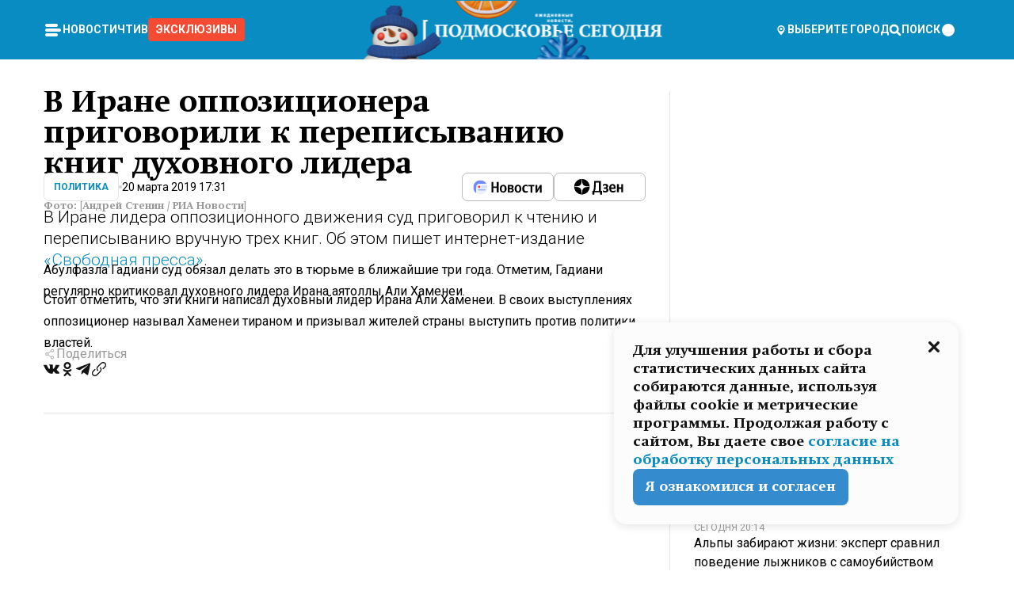

--- FILE ---
content_type: text/x-component
request_url: https://mosregtoday.ru/news/soc/alpy-zabirajut-zhizni-ekspert-sravnil-povedenie-lyzhnikov-s-samoubijstvom/?_rsc=1hohh
body_size: 124
content:
0:["Cnwc-GV3BH4Z5XZ3yRlSe",[["children","(root)","children","(withLastNews)","children","(withReader)","children","news","children",["category","soc","d"],[["category","soc","d"],{"children":[["slug","alpy-zabirajut-zhizni-ekspert-sravnil-povedenie-lyzhnikov-s-samoubijstvom","d"],{"children":["__PAGE__",{}]}]}],null,null]]]


--- FILE ---
content_type: text/x-component
request_url: https://mosregtoday.ru/category/power/?_rsc=1hohh
body_size: 39562
content:
3:I[99305,[],""]
5:I[55236,[],""]
4:["category","power","d"]
0:["Cnwc-GV3BH4Z5XZ3yRlSe",[[["",{"children":["(root)",{"children":["category",{"children":[["category","power","d"],{"children":["__PAGE__",{}]}]}]}]},"$undefined","$undefined",true],["",{"children":["(root)",{"children":["category",{"children":[["category","power","d"],{"children":["__PAGE__",{},["$L1","$L2",null]]},["$","$L3",null,{"parallelRouterKey":"children","segmentPath":["children","(root)","children","category","children","$4","children"],"loading":"$undefined","loadingStyles":"$undefined","loadingScripts":"$undefined","hasLoading":false,"error":"$undefined","errorStyles":"$undefined","errorScripts":"$undefined","template":["$","$L5",null,{}],"templateStyles":"$undefined","templateScripts":"$undefined","notFound":"$undefined","notFoundStyles":"$undefined","styles":null}]]},["$","$L3",null,{"parallelRouterKey":"children","segmentPath":["children","(root)","children","category","children"],"loading":"$undefined","loadingStyles":"$undefined","loadingScripts":"$undefined","hasLoading":false,"error":"$undefined","errorStyles":"$undefined","errorScripts":"$undefined","template":["$","$L5",null,{}],"templateStyles":"$undefined","templateScripts":"$undefined","notFound":"$undefined","notFoundStyles":"$undefined","styles":null}]]},[null,"$L6",null]]},[null,"$L7",null]],[[["$","link","0",{"rel":"stylesheet","href":"/_next/static/css/1b7b9caed1b6fad3.css","precedence":"next","crossOrigin":"$undefined"}],["$","link","1",{"rel":"stylesheet","href":"/_next/static/css/254adeba23716df5.css","precedence":"next","crossOrigin":"$undefined"}]],"$L8"]]]]
a:I[76632,["3678","static/chunks/47bf8baf-1f2d67bd9c3792df.js","2044","static/chunks/891cff7f-ce71d451404a5853.js","5161","static/chunks/5161-1c2f838231ea33dd.js","4337","static/chunks/4337-48284c746ce945fb.js","4552","static/chunks/4552-d12cf6a31bb11cfc.js","6632","static/chunks/6632-ba5301f6af5dbb44.js","422","static/chunks/422-7457fd3fc9131d1c.js","5188","static/chunks/app/(root)/category/%5Bcategory%5D/page-8d6ce25e30ab6d7a.js"],"MainLayout"]
b:I[76632,["3678","static/chunks/47bf8baf-1f2d67bd9c3792df.js","2044","static/chunks/891cff7f-ce71d451404a5853.js","5161","static/chunks/5161-1c2f838231ea33dd.js","4337","static/chunks/4337-48284c746ce945fb.js","4552","static/chunks/4552-d12cf6a31bb11cfc.js","6632","static/chunks/6632-ba5301f6af5dbb44.js","422","static/chunks/422-7457fd3fc9131d1c.js","5188","static/chunks/app/(root)/category/%5Bcategory%5D/page-8d6ce25e30ab6d7a.js"],"MainLayoutHeader"]
c:I[76632,["3678","static/chunks/47bf8baf-1f2d67bd9c3792df.js","2044","static/chunks/891cff7f-ce71d451404a5853.js","5161","static/chunks/5161-1c2f838231ea33dd.js","4337","static/chunks/4337-48284c746ce945fb.js","4552","static/chunks/4552-d12cf6a31bb11cfc.js","6632","static/chunks/6632-ba5301f6af5dbb44.js","422","static/chunks/422-7457fd3fc9131d1c.js","5188","static/chunks/app/(root)/category/%5Bcategory%5D/page-8d6ce25e30ab6d7a.js"],"HeaderWrapperIcons"]
d:I[76632,["3678","static/chunks/47bf8baf-1f2d67bd9c3792df.js","2044","static/chunks/891cff7f-ce71d451404a5853.js","5161","static/chunks/5161-1c2f838231ea33dd.js","4337","static/chunks/4337-48284c746ce945fb.js","4552","static/chunks/4552-d12cf6a31bb11cfc.js","6632","static/chunks/6632-ba5301f6af5dbb44.js","422","static/chunks/422-7457fd3fc9131d1c.js","5188","static/chunks/app/(root)/category/%5Bcategory%5D/page-8d6ce25e30ab6d7a.js"],"NavbarGrid"]
e:I[76632,["3678","static/chunks/47bf8baf-1f2d67bd9c3792df.js","2044","static/chunks/891cff7f-ce71d451404a5853.js","5161","static/chunks/5161-1c2f838231ea33dd.js","4337","static/chunks/4337-48284c746ce945fb.js","4552","static/chunks/4552-d12cf6a31bb11cfc.js","6632","static/chunks/6632-ba5301f6af5dbb44.js","422","static/chunks/422-7457fd3fc9131d1c.js","5188","static/chunks/app/(root)/category/%5Bcategory%5D/page-8d6ce25e30ab6d7a.js"],"NavbarColumn"]
f:I[76632,["3678","static/chunks/47bf8baf-1f2d67bd9c3792df.js","2044","static/chunks/891cff7f-ce71d451404a5853.js","5161","static/chunks/5161-1c2f838231ea33dd.js","4337","static/chunks/4337-48284c746ce945fb.js","4552","static/chunks/4552-d12cf6a31bb11cfc.js","6632","static/chunks/6632-ba5301f6af5dbb44.js","422","static/chunks/422-7457fd3fc9131d1c.js","5188","static/chunks/app/(root)/category/%5Bcategory%5D/page-8d6ce25e30ab6d7a.js"],"NavbarMenu"]
10:I[76632,["3678","static/chunks/47bf8baf-1f2d67bd9c3792df.js","2044","static/chunks/891cff7f-ce71d451404a5853.js","5161","static/chunks/5161-1c2f838231ea33dd.js","4337","static/chunks/4337-48284c746ce945fb.js","4552","static/chunks/4552-d12cf6a31bb11cfc.js","6632","static/chunks/6632-ba5301f6af5dbb44.js","422","static/chunks/422-7457fd3fc9131d1c.js","5188","static/chunks/app/(root)/category/%5Bcategory%5D/page-8d6ce25e30ab6d7a.js"],"Burger"]
11:I[76632,["3678","static/chunks/47bf8baf-1f2d67bd9c3792df.js","2044","static/chunks/891cff7f-ce71d451404a5853.js","5161","static/chunks/5161-1c2f838231ea33dd.js","4337","static/chunks/4337-48284c746ce945fb.js","4552","static/chunks/4552-d12cf6a31bb11cfc.js","6632","static/chunks/6632-ba5301f6af5dbb44.js","422","static/chunks/422-7457fd3fc9131d1c.js","5188","static/chunks/app/(root)/category/%5Bcategory%5D/page-8d6ce25e30ab6d7a.js"],"NavbarNavigation"]
12:I[76632,["3678","static/chunks/47bf8baf-1f2d67bd9c3792df.js","2044","static/chunks/891cff7f-ce71d451404a5853.js","5161","static/chunks/5161-1c2f838231ea33dd.js","4337","static/chunks/4337-48284c746ce945fb.js","4552","static/chunks/4552-d12cf6a31bb11cfc.js","6632","static/chunks/6632-ba5301f6af5dbb44.js","422","static/chunks/422-7457fd3fc9131d1c.js","5188","static/chunks/app/(root)/category/%5Bcategory%5D/page-8d6ce25e30ab6d7a.js"],"NavbarList"]
13:I[76632,["3678","static/chunks/47bf8baf-1f2d67bd9c3792df.js","2044","static/chunks/891cff7f-ce71d451404a5853.js","5161","static/chunks/5161-1c2f838231ea33dd.js","4337","static/chunks/4337-48284c746ce945fb.js","4552","static/chunks/4552-d12cf6a31bb11cfc.js","6632","static/chunks/6632-ba5301f6af5dbb44.js","422","static/chunks/422-7457fd3fc9131d1c.js","5188","static/chunks/app/(root)/category/%5Bcategory%5D/page-8d6ce25e30ab6d7a.js"],"NavbarListItem"]
14:I[85923,["3678","static/chunks/47bf8baf-1f2d67bd9c3792df.js","2044","static/chunks/891cff7f-ce71d451404a5853.js","5161","static/chunks/5161-1c2f838231ea33dd.js","4337","static/chunks/4337-48284c746ce945fb.js","4552","static/chunks/4552-d12cf6a31bb11cfc.js","6632","static/chunks/6632-ba5301f6af5dbb44.js","422","static/chunks/422-7457fd3fc9131d1c.js","5188","static/chunks/app/(root)/category/%5Bcategory%5D/page-8d6ce25e30ab6d7a.js"],"HeaderSearch"]
15:I[76632,["3678","static/chunks/47bf8baf-1f2d67bd9c3792df.js","2044","static/chunks/891cff7f-ce71d451404a5853.js","5161","static/chunks/5161-1c2f838231ea33dd.js","4337","static/chunks/4337-48284c746ce945fb.js","4552","static/chunks/4552-d12cf6a31bb11cfc.js","6632","static/chunks/6632-ba5301f6af5dbb44.js","422","static/chunks/422-7457fd3fc9131d1c.js","5188","static/chunks/app/(root)/category/%5Bcategory%5D/page-8d6ce25e30ab6d7a.js"],"NavbarTheme"]
16:I[79983,["3678","static/chunks/47bf8baf-1f2d67bd9c3792df.js","2044","static/chunks/891cff7f-ce71d451404a5853.js","5161","static/chunks/5161-1c2f838231ea33dd.js","4337","static/chunks/4337-48284c746ce945fb.js","4552","static/chunks/4552-d12cf6a31bb11cfc.js","6632","static/chunks/6632-ba5301f6af5dbb44.js","422","static/chunks/422-7457fd3fc9131d1c.js","5188","static/chunks/app/(root)/category/%5Bcategory%5D/page-8d6ce25e30ab6d7a.js"],"HeaderAction"]
17:I[76632,["3678","static/chunks/47bf8baf-1f2d67bd9c3792df.js","2044","static/chunks/891cff7f-ce71d451404a5853.js","5161","static/chunks/5161-1c2f838231ea33dd.js","4337","static/chunks/4337-48284c746ce945fb.js","4552","static/chunks/4552-d12cf6a31bb11cfc.js","6632","static/chunks/6632-ba5301f6af5dbb44.js","422","static/chunks/422-7457fd3fc9131d1c.js","5188","static/chunks/app/(root)/category/%5Bcategory%5D/page-8d6ce25e30ab6d7a.js"],"HeaderGroupIcons"]
18:I[76632,["3678","static/chunks/47bf8baf-1f2d67bd9c3792df.js","2044","static/chunks/891cff7f-ce71d451404a5853.js","5161","static/chunks/5161-1c2f838231ea33dd.js","4337","static/chunks/4337-48284c746ce945fb.js","4552","static/chunks/4552-d12cf6a31bb11cfc.js","6632","static/chunks/6632-ba5301f6af5dbb44.js","422","static/chunks/422-7457fd3fc9131d1c.js","5188","static/chunks/app/(root)/category/%5Bcategory%5D/page-8d6ce25e30ab6d7a.js"],"HeaderIcon"]
1b:I[76632,["3678","static/chunks/47bf8baf-1f2d67bd9c3792df.js","2044","static/chunks/891cff7f-ce71d451404a5853.js","5161","static/chunks/5161-1c2f838231ea33dd.js","4337","static/chunks/4337-48284c746ce945fb.js","4552","static/chunks/4552-d12cf6a31bb11cfc.js","6632","static/chunks/6632-ba5301f6af5dbb44.js","422","static/chunks/422-7457fd3fc9131d1c.js","5188","static/chunks/app/(root)/category/%5Bcategory%5D/page-8d6ce25e30ab6d7a.js"],"MainLayoutContent"]
1c:I[44249,["3678","static/chunks/47bf8baf-1f2d67bd9c3792df.js","2044","static/chunks/891cff7f-ce71d451404a5853.js","5161","static/chunks/5161-1c2f838231ea33dd.js","4337","static/chunks/4337-48284c746ce945fb.js","6632","static/chunks/6632-ba5301f6af5dbb44.js","4701","static/chunks/app/(root)/error-8813a7226deadb06.js"],""]
1d:I[76632,["3678","static/chunks/47bf8baf-1f2d67bd9c3792df.js","2044","static/chunks/891cff7f-ce71d451404a5853.js","5161","static/chunks/5161-1c2f838231ea33dd.js","4337","static/chunks/4337-48284c746ce945fb.js","4552","static/chunks/4552-d12cf6a31bb11cfc.js","6632","static/chunks/6632-ba5301f6af5dbb44.js","422","static/chunks/422-7457fd3fc9131d1c.js","5188","static/chunks/app/(root)/category/%5Bcategory%5D/page-8d6ce25e30ab6d7a.js"],"ContentWithColumn"]
1e:I[76632,["3678","static/chunks/47bf8baf-1f2d67bd9c3792df.js","2044","static/chunks/891cff7f-ce71d451404a5853.js","5161","static/chunks/5161-1c2f838231ea33dd.js","4337","static/chunks/4337-48284c746ce945fb.js","4552","static/chunks/4552-d12cf6a31bb11cfc.js","6632","static/chunks/6632-ba5301f6af5dbb44.js","422","static/chunks/422-7457fd3fc9131d1c.js","5188","static/chunks/app/(root)/category/%5Bcategory%5D/page-8d6ce25e30ab6d7a.js"],"ContentSection"]
1f:I[76632,["3678","static/chunks/47bf8baf-1f2d67bd9c3792df.js","2044","static/chunks/891cff7f-ce71d451404a5853.js","5161","static/chunks/5161-1c2f838231ea33dd.js","4337","static/chunks/4337-48284c746ce945fb.js","4552","static/chunks/4552-d12cf6a31bb11cfc.js","6632","static/chunks/6632-ba5301f6af5dbb44.js","422","static/chunks/422-7457fd3fc9131d1c.js","5188","static/chunks/app/(root)/category/%5Bcategory%5D/page-8d6ce25e30ab6d7a.js"],"Paragraph"]
20:I[9265,["3678","static/chunks/47bf8baf-1f2d67bd9c3792df.js","2044","static/chunks/891cff7f-ce71d451404a5853.js","5161","static/chunks/5161-1c2f838231ea33dd.js","4337","static/chunks/4337-48284c746ce945fb.js","4552","static/chunks/4552-d12cf6a31bb11cfc.js","6632","static/chunks/6632-ba5301f6af5dbb44.js","422","static/chunks/422-7457fd3fc9131d1c.js","5188","static/chunks/app/(root)/category/%5Bcategory%5D/page-8d6ce25e30ab6d7a.js"],""]
22:I[76632,["3678","static/chunks/47bf8baf-1f2d67bd9c3792df.js","2044","static/chunks/891cff7f-ce71d451404a5853.js","5161","static/chunks/5161-1c2f838231ea33dd.js","4337","static/chunks/4337-48284c746ce945fb.js","4552","static/chunks/4552-d12cf6a31bb11cfc.js","6632","static/chunks/6632-ba5301f6af5dbb44.js","422","static/chunks/422-7457fd3fc9131d1c.js","5188","static/chunks/app/(root)/category/%5Bcategory%5D/page-8d6ce25e30ab6d7a.js"],"MainLayoutFooter"]
23:I[76632,["3678","static/chunks/47bf8baf-1f2d67bd9c3792df.js","2044","static/chunks/891cff7f-ce71d451404a5853.js","5161","static/chunks/5161-1c2f838231ea33dd.js","4337","static/chunks/4337-48284c746ce945fb.js","4552","static/chunks/4552-d12cf6a31bb11cfc.js","6632","static/chunks/6632-ba5301f6af5dbb44.js","422","static/chunks/422-7457fd3fc9131d1c.js","5188","static/chunks/app/(root)/category/%5Bcategory%5D/page-8d6ce25e30ab6d7a.js"],"FooterGrid"]
24:I[76632,["3678","static/chunks/47bf8baf-1f2d67bd9c3792df.js","2044","static/chunks/891cff7f-ce71d451404a5853.js","5161","static/chunks/5161-1c2f838231ea33dd.js","4337","static/chunks/4337-48284c746ce945fb.js","4552","static/chunks/4552-d12cf6a31bb11cfc.js","6632","static/chunks/6632-ba5301f6af5dbb44.js","422","static/chunks/422-7457fd3fc9131d1c.js","5188","static/chunks/app/(root)/category/%5Bcategory%5D/page-8d6ce25e30ab6d7a.js"],"FooterInfoLeft"]
25:I[76632,["3678","static/chunks/47bf8baf-1f2d67bd9c3792df.js","2044","static/chunks/891cff7f-ce71d451404a5853.js","5161","static/chunks/5161-1c2f838231ea33dd.js","4337","static/chunks/4337-48284c746ce945fb.js","4552","static/chunks/4552-d12cf6a31bb11cfc.js","6632","static/chunks/6632-ba5301f6af5dbb44.js","422","static/chunks/422-7457fd3fc9131d1c.js","5188","static/chunks/app/(root)/category/%5Bcategory%5D/page-8d6ce25e30ab6d7a.js"],"FooterRules"]
26:I[76632,["3678","static/chunks/47bf8baf-1f2d67bd9c3792df.js","2044","static/chunks/891cff7f-ce71d451404a5853.js","5161","static/chunks/5161-1c2f838231ea33dd.js","4337","static/chunks/4337-48284c746ce945fb.js","4552","static/chunks/4552-d12cf6a31bb11cfc.js","6632","static/chunks/6632-ba5301f6af5dbb44.js","422","static/chunks/422-7457fd3fc9131d1c.js","5188","static/chunks/app/(root)/category/%5Bcategory%5D/page-8d6ce25e30ab6d7a.js"],"FooterAgeIcon"]
27:I[76632,["3678","static/chunks/47bf8baf-1f2d67bd9c3792df.js","2044","static/chunks/891cff7f-ce71d451404a5853.js","5161","static/chunks/5161-1c2f838231ea33dd.js","4337","static/chunks/4337-48284c746ce945fb.js","4552","static/chunks/4552-d12cf6a31bb11cfc.js","6632","static/chunks/6632-ba5301f6af5dbb44.js","422","static/chunks/422-7457fd3fc9131d1c.js","5188","static/chunks/app/(root)/category/%5Bcategory%5D/page-8d6ce25e30ab6d7a.js"],"FooterNavsWrapper"]
28:I[76632,["3678","static/chunks/47bf8baf-1f2d67bd9c3792df.js","2044","static/chunks/891cff7f-ce71d451404a5853.js","5161","static/chunks/5161-1c2f838231ea33dd.js","4337","static/chunks/4337-48284c746ce945fb.js","4552","static/chunks/4552-d12cf6a31bb11cfc.js","6632","static/chunks/6632-ba5301f6af5dbb44.js","422","static/chunks/422-7457fd3fc9131d1c.js","5188","static/chunks/app/(root)/category/%5Bcategory%5D/page-8d6ce25e30ab6d7a.js"],"FooterNavs"]
29:I[76632,["3678","static/chunks/47bf8baf-1f2d67bd9c3792df.js","2044","static/chunks/891cff7f-ce71d451404a5853.js","5161","static/chunks/5161-1c2f838231ea33dd.js","4337","static/chunks/4337-48284c746ce945fb.js","4552","static/chunks/4552-d12cf6a31bb11cfc.js","6632","static/chunks/6632-ba5301f6af5dbb44.js","422","static/chunks/422-7457fd3fc9131d1c.js","5188","static/chunks/app/(root)/category/%5Bcategory%5D/page-8d6ce25e30ab6d7a.js"],"FooterNavsItem"]
2a:I[76632,["3678","static/chunks/47bf8baf-1f2d67bd9c3792df.js","2044","static/chunks/891cff7f-ce71d451404a5853.js","5161","static/chunks/5161-1c2f838231ea33dd.js","4337","static/chunks/4337-48284c746ce945fb.js","4552","static/chunks/4552-d12cf6a31bb11cfc.js","6632","static/chunks/6632-ba5301f6af5dbb44.js","422","static/chunks/422-7457fd3fc9131d1c.js","5188","static/chunks/app/(root)/category/%5Bcategory%5D/page-8d6ce25e30ab6d7a.js"],"FooterSocial"]
2b:I[76632,["3678","static/chunks/47bf8baf-1f2d67bd9c3792df.js","2044","static/chunks/891cff7f-ce71d451404a5853.js","5161","static/chunks/5161-1c2f838231ea33dd.js","4337","static/chunks/4337-48284c746ce945fb.js","4552","static/chunks/4552-d12cf6a31bb11cfc.js","6632","static/chunks/6632-ba5301f6af5dbb44.js","422","static/chunks/422-7457fd3fc9131d1c.js","5188","static/chunks/app/(root)/category/%5Bcategory%5D/page-8d6ce25e30ab6d7a.js"],"SocialItem"]
2c:I[76632,["3678","static/chunks/47bf8baf-1f2d67bd9c3792df.js","2044","static/chunks/891cff7f-ce71d451404a5853.js","5161","static/chunks/5161-1c2f838231ea33dd.js","4337","static/chunks/4337-48284c746ce945fb.js","4552","static/chunks/4552-d12cf6a31bb11cfc.js","6632","static/chunks/6632-ba5301f6af5dbb44.js","422","static/chunks/422-7457fd3fc9131d1c.js","5188","static/chunks/app/(root)/category/%5Bcategory%5D/page-8d6ce25e30ab6d7a.js"],"FooterInfoRight"]
2d:I[76632,["3678","static/chunks/47bf8baf-1f2d67bd9c3792df.js","2044","static/chunks/891cff7f-ce71d451404a5853.js","5161","static/chunks/5161-1c2f838231ea33dd.js","4337","static/chunks/4337-48284c746ce945fb.js","4552","static/chunks/4552-d12cf6a31bb11cfc.js","6632","static/chunks/6632-ba5301f6af5dbb44.js","422","static/chunks/422-7457fd3fc9131d1c.js","5188","static/chunks/app/(root)/category/%5Bcategory%5D/page-8d6ce25e30ab6d7a.js"],"FooterMaterial"]
2e:I[50103,["3678","static/chunks/47bf8baf-1f2d67bd9c3792df.js","2044","static/chunks/891cff7f-ce71d451404a5853.js","5161","static/chunks/5161-1c2f838231ea33dd.js","4337","static/chunks/4337-48284c746ce945fb.js","4552","static/chunks/4552-d12cf6a31bb11cfc.js","6632","static/chunks/6632-ba5301f6af5dbb44.js","422","static/chunks/422-7457fd3fc9131d1c.js","3185","static/chunks/app/layout-69c102ef52cda9fc.js"],"ConfigInitializer"]
2f:I[76632,["3678","static/chunks/47bf8baf-1f2d67bd9c3792df.js","2044","static/chunks/891cff7f-ce71d451404a5853.js","5161","static/chunks/5161-1c2f838231ea33dd.js","4337","static/chunks/4337-48284c746ce945fb.js","4552","static/chunks/4552-d12cf6a31bb11cfc.js","6632","static/chunks/6632-ba5301f6af5dbb44.js","422","static/chunks/422-7457fd3fc9131d1c.js","5188","static/chunks/app/(root)/category/%5Bcategory%5D/page-8d6ce25e30ab6d7a.js"],"Root"]
30:I[7697,["3678","static/chunks/47bf8baf-1f2d67bd9c3792df.js","2044","static/chunks/891cff7f-ce71d451404a5853.js","5161","static/chunks/5161-1c2f838231ea33dd.js","4337","static/chunks/4337-48284c746ce945fb.js","4552","static/chunks/4552-d12cf6a31bb11cfc.js","6632","static/chunks/6632-ba5301f6af5dbb44.js","422","static/chunks/422-7457fd3fc9131d1c.js","5188","static/chunks/app/(root)/category/%5Bcategory%5D/page-8d6ce25e30ab6d7a.js"],""]
31:I[73501,["3678","static/chunks/47bf8baf-1f2d67bd9c3792df.js","2044","static/chunks/891cff7f-ce71d451404a5853.js","5161","static/chunks/5161-1c2f838231ea33dd.js","4337","static/chunks/4337-48284c746ce945fb.js","4552","static/chunks/4552-d12cf6a31bb11cfc.js","6632","static/chunks/6632-ba5301f6af5dbb44.js","422","static/chunks/422-7457fd3fc9131d1c.js","5188","static/chunks/app/(root)/category/%5Bcategory%5D/page-8d6ce25e30ab6d7a.js"],"YMHit"]
32:I[42439,["3678","static/chunks/47bf8baf-1f2d67bd9c3792df.js","2044","static/chunks/891cff7f-ce71d451404a5853.js","5161","static/chunks/5161-1c2f838231ea33dd.js","4337","static/chunks/4337-48284c746ce945fb.js","4552","static/chunks/4552-d12cf6a31bb11cfc.js","6632","static/chunks/6632-ba5301f6af5dbb44.js","422","static/chunks/422-7457fd3fc9131d1c.js","5188","static/chunks/app/(root)/category/%5Bcategory%5D/page-8d6ce25e30ab6d7a.js"],"ScrollDirectionContextProvider"]
37:"$Sreact.suspense"
38:I[75124,["3678","static/chunks/47bf8baf-1f2d67bd9c3792df.js","2044","static/chunks/891cff7f-ce71d451404a5853.js","5161","static/chunks/5161-1c2f838231ea33dd.js","4337","static/chunks/4337-48284c746ce945fb.js","4552","static/chunks/4552-d12cf6a31bb11cfc.js","6632","static/chunks/6632-ba5301f6af5dbb44.js","422","static/chunks/422-7457fd3fc9131d1c.js","5188","static/chunks/app/(root)/category/%5Bcategory%5D/page-8d6ce25e30ab6d7a.js"],"NoSSR"]
39:I[24577,["3678","static/chunks/47bf8baf-1f2d67bd9c3792df.js","2044","static/chunks/891cff7f-ce71d451404a5853.js","5161","static/chunks/5161-1c2f838231ea33dd.js","4337","static/chunks/4337-48284c746ce945fb.js","4552","static/chunks/4552-d12cf6a31bb11cfc.js","6632","static/chunks/6632-ba5301f6af5dbb44.js","422","static/chunks/422-7457fd3fc9131d1c.js","3185","static/chunks/app/layout-69c102ef52cda9fc.js"],""]
19:Tb25,M44.026 11.033c-.557 0-1.114.046-1.67.116-.372.046-.743.116-1.091.186L40.15 8.756 37.946 3.6l-.093-.209h6.196V0H32.724l1.626 3.81.882 2.066a8.713 8.713 0 0 0-1.718-.07c-1.346.07-2.367.396-2.553.465l-1.021.349-.395.139.279 1.463c.023.07.046.232.116.465a10.12 10.12 0 0 0 1.253 2.857c.557.859 1.323 1.695 2.344 2.3a.7.7 0 0 0 .186.092c.278.163.58.279.882.395.209.07.418.14.627.186a12.895 12.895 0 0 0-3.876 6.759c-.047.162-.07.348-.093.51h-5.524c-.023-.162-.07-.348-.093-.51a10.45 10.45 0 0 0-.394-1.394 13.058 13.058 0 0 0-6.336-7.363l.394-.952 1.114-2.602c.186.024.418.07.627.093h.998a8.05 8.05 0 0 0 2.39-.348c.442-.14.86-.325 1.277-.557.371-.21.696-.465.998-.72 2.042-1.789 2.646-4.553 2.715-4.901l.279-1.464L28.29.604a9.523 9.523 0 0 0-1.578-.349c-1.37-.209-3.365-.232-5.13.813-.045.024-.115.07-.162.093-1.114.697-1.903 1.696-2.436 2.648-.302.511-.511 1.022-.697 1.463H10.931v3.392H16.873l-.14.325-1.02 2.369a14.308 14.308 0 0 0-1.44-.232 12.817 12.817 0 0 0-7.195 1.347 13.025 13.025 0 0 0-3.133 2.23 13.012 13.012 0 0 0-3.643 6.55A13.445 13.445 0 0 0 0 24.015c0 .163 0 .326.023.488C.28 31.45 5.988 37 12.973 37c3.807 0 7.242-1.65 9.609-4.274a13.26 13.26 0 0 0 2.622-4.413c.348-.998.58-2.067.673-3.159H31.1l.07.628a13.13 13.13 0 0 0 .79 3.019C33.86 33.586 38.548 37 44.002 37c2.994 0 5.756-1.022 7.938-2.74.881-.674 1.647-1.464 2.344-2.347a12.81 12.81 0 0 0 2.669-7.432c0-.163.023-.325.023-.488 0-.952-.116-1.881-.302-2.764-1.253-5.806-6.452-10.196-12.648-10.196ZM21.91 5.48c.209-.394.487-.766.812-1.091a2.59 2.59 0 0 1 .557-.441c.65-.372 1.462-.465 2.205-.442-.348.65-.836 1.324-1.485 1.696-.256.14-.534.255-.836.325-.44.116-.905.14-1.346.116l.093-.163Zm.626 19.023c-.046.79-.185 1.556-.394 2.276a9.591 9.591 0 0 1-4.062 5.342 9.468 9.468 0 0 1-5.129 1.487c-5.129 0-9.33-4.042-9.585-9.128 0-.163-.023-.325-.023-.488 0-.952.14-1.881.418-2.764a9.552 9.552 0 0 1 3.736-5.11 9.547 9.547 0 0 1 4.526-1.672c.302-.023.627-.046.928-.046.465 0 .952.046 1.393.092l-.325.767-1.253 3.02-1.277 2.972-.65 1.533 3.11 1.324 1.23-2.88.72-1.695 1.276-2.973.418-.953a9.693 9.693 0 0 1 2.715 2.23 9.771 9.771 0 0 1 1.857 3.414c.093.302.162.628.232.953a9.41 9.41 0 0 1 .186 1.811c-.023.163-.023.326-.047.488Zm12.51-13.75c-.534-.395-.952-.976-1.254-1.556.58-.023 1.23.046 1.788.255.139.047.278.116.417.186.65.372 1.137 1.045 1.486 1.696-.743.023-1.555-.07-2.205-.442a2.033 2.033 0 0 1-.232-.14Zm-.21 10.498c.72-2.415 2.391-4.436 4.573-5.644l2.414 5.644.232.511h-7.357c.046-.162.092-.348.139-.51Zm9.191 12.357a9.577 9.577 0 0 1-8.494-5.156 9.185 9.185 0 0 1-.487-1.092c-.023-.047-.023-.093-.047-.14a10.308 10.308 0 0 1-.487-2.067h12.672l-.279-.65-1.392-3.252-2.878-6.712c.464-.07.928-.093 1.392-.093 4.317 0 7.984 2.88 9.191 6.829.255.882.418 1.811.418 2.764 0 .162 0 .325-.023.487a9.593 9.593 0 0 1-2.437 5.923 9.769 9.769 0 0 1-3.04 2.276 10.102 10.102 0 0 1-4.108.883Z1a:T1e8a,M1.934 14.697c.451-.128.742-.353.935-.706.193-.353.322-.866.419-1.572L4.448.449H21.47v19.447h-5.738V5.52H9.574l-.741 7.99c-.162 1.604-.484 2.888-.967 3.787-.484.898-1.258 1.572-2.257 1.99-1.032.416-2.418.641-4.19.641-.613 0-1.097 0-1.419-.032v-5.038c.838.032 1.483-.032 1.934-.16Zm29.464 4.365c-1.677-.899-2.966-2.086-3.9-3.627-.936-1.54-1.387-3.273-1.387-5.23 0-1.958.483-3.69 1.418-5.263.935-1.54 2.257-2.76 3.933-3.626C33.138.449 35.008 0 37.103 0c2.128 0 3.997.45 5.674 1.316 1.676.898 2.965 2.118 3.9 3.658s1.386 3.305 1.386 5.263c0 .577-.032 1.155-.129 1.733H31.657c.257 1.22.87 2.214 1.837 2.952s2.16 1.123 3.546 1.123c1.031 0 1.966-.192 2.772-.61.838-.385 1.483-.962 1.999-1.7h5.673c-.773 2.053-2.095 3.69-3.965 4.877-1.87 1.188-4.03 1.797-6.511 1.797-2.063 0-3.933-.449-5.61-1.347ZM42.55 8.472c-.29-1.284-.903-2.31-1.902-3.049-.967-.738-2.192-1.123-3.61-1.123-1.419 0-2.611.385-3.578 1.123-.967.77-1.58 1.765-1.87 3.017h10.96v.032ZM56.412 5.52h-6.221V.45H68.34v5.037h-6.222v14.409h-5.706V5.52Zm19.535 13.542c-1.708-.899-3.062-2.118-4.03-3.659-.966-1.54-1.45-3.305-1.45-5.23 0-1.926.484-3.659 1.45-5.231.968-1.54 2.322-2.76 4.03-3.658 1.709-.899 3.643-1.316 5.77-1.316 2.128 0 4.062.45 5.77 1.316 1.71.898 3.063 2.118 4.03 3.658.967 1.54 1.45 3.305 1.45 5.23 0 1.926-.483 3.659-1.45 5.231-.967 1.54-2.32 2.76-4.03 3.659-1.708.898-3.642 1.315-5.77 1.315-2.127.032-4.061-.417-5.77-1.315Zm9.8-5.007c1.031-.994 1.547-2.278 1.547-3.882 0-1.605-.516-2.92-1.547-3.915-1.032-.995-2.385-1.477-4.03-1.477-1.676 0-3.03.482-4.061 1.477-1.032.994-1.547 2.278-1.547 3.915 0 1.604.515 2.888 1.547 3.883 1.031.994 2.385 1.476 4.061 1.476 1.677.032 2.998-.482 4.03-1.476ZM17.085 27.92v7.252h-1.483v-5.937h-3.095v5.937h-1.482v-7.252h6.06Zm4.835-.097c.548 0 1.064.097 1.515.257.452.192.838.417 1.129.738.322.32.548.706.709 1.155.161.45.258.963.258 1.508 0 .546-.097 1.027-.258 1.477-.161.449-.387.866-.71 1.187-.322.32-.676.61-1.128.77a3.355 3.355 0 0 1-1.515.257c-.58 0-1.064-.096-1.515-.289a3.511 3.511 0 0 1-1.128-.77 3.488 3.488 0 0 1-.71-1.155c-.16-.45-.225-.931-.225-1.477 0-.545.097-1.058.258-1.508.161-.449.42-.834.71-1.187.322-.321.676-.578 1.127-.77.42-.096.935-.193 1.483-.193Zm-2.095 3.69c0 .322.032.61.129.9.097.288.226.545.387.737.16.225.387.385.644.514.258.128.58.192.903.224.322 0 .645-.064.903-.192.258-.129.483-.29.644-.514a2.757 2.757 0 0 0 .516-1.669 2.758 2.758 0 0 0-.516-1.668c-.16-.225-.386-.385-.644-.514a2.068 2.068 0 0 0-.903-.192 1.97 1.97 0 0 0-.903.192c-.257.129-.483.29-.644.514-.161.224-.29.481-.387.738-.065.32-.129.61-.129.93ZM33.364 37h-1.483v-1.83h-4.48V37h-1.483v-3.145h.257c.13 0 .226 0 .323-.032a.965.965 0 0 0 .258-.128 1 1 0 0 0 .129-.193c.032-.096.064-.16.096-.257.032-.096.032-.16.065-.256 0-.096.032-.16.032-.225l.097-1.38c.032-.481.032-.93.032-1.38.032-.674.032-1.348.032-2.053h5.255v5.936h.87V37Zm-2.385-3.145v-4.62h-2.322l-.064 2.31v.545c0 .193-.032.417-.032.61-.032.224-.032.417-.097.61-.032.192-.097.353-.129.513h2.643v.032Zm4.964-5.936 2.192 3.401 2.16-3.401h1.58v7.252H40.39v-5.006l-1.934 3.145h-.677l-1.998-3.145v5.006h-1.483v-7.252h1.644Zm10.734-.097c.548 0 1.064.097 1.515.257.452.192.839.417 1.129.738.322.32.548.706.709 1.155.161.45.258.963.258 1.508 0 .546-.097 1.027-.258 1.477-.161.449-.387.866-.71 1.187-.322.32-.676.61-1.128.77a3.355 3.355 0 0 1-1.515.257c-.58 0-1.063-.096-1.515-.289a3.511 3.511 0 0 1-1.128-.77 3.492 3.492 0 0 1-.71-1.155c-.16-.45-.225-.931-.225-1.477 0-.545.097-1.058.258-1.508.161-.449.42-.834.71-1.187.322-.321.676-.578 1.127-.77a6.652 6.652 0 0 1 1.483-.193Zm-2.063 3.69c0 .322.033.61.13.9.096.288.225.545.386.737.161.225.387.385.645.514.258.128.58.192.902.224.323 0 .645-.064.903-.192.258-.129.483-.29.645-.514a2.757 2.757 0 0 0 .516-1.669 2.758 2.758 0 0 0-.516-1.668c-.162-.225-.387-.385-.645-.514a2.068 2.068 0 0 0-.903-.192 1.97 1.97 0 0 0-.902.192c-.258.129-.484.29-.645.514-.161.224-.29.481-.387.738a3.09 3.09 0 0 0-.129.93Zm8.091 0c0 .322.033.61.13.9.064.288.193.545.354.77.161.224.355.384.612.513.258.128.548.192.903.192.451 0 .806-.096 1.096-.289.29-.192.451-.48.516-.802h1.45c-.032.417-.129.77-.322 1.06a3.875 3.875 0 0 1-.677.77c-.29.192-.612.352-.967.449a4.31 4.31 0 0 1-1.096.16c-.58 0-1.064-.096-1.515-.289a3.059 3.059 0 0 1-1.096-.77 3.424 3.424 0 0 1-.677-1.155c-.161-.45-.226-.93-.226-1.476 0-.514.065-1.027.226-1.477a3.93 3.93 0 0 1 .677-1.187c.29-.32.677-.577 1.096-.77.451-.192.935-.289 1.515-.289.387 0 .774.032 1.128.129.355.096.677.256.935.449.29.192.484.45.677.77.161.32.29.674.322 1.123h-1.45c-.065-.353-.258-.61-.548-.834a1.896 1.896 0 0 0-1.064-.321 1.97 1.97 0 0 0-.903.192c-.258.129-.45.321-.612.514a2.11 2.11 0 0 0-.355.77c-.064.321-.129.61-.129.899Zm7.77.707v2.952H58.99v-7.252h1.483v2.984h.774l2.127-2.984h1.741l-2.579 3.433 2.611 3.819h-1.74l-1.999-2.952h-.935Zm8.413-4.397c.548 0 1.063.097 1.515.257.451.192.838.417 1.128.738.322.32.548.706.71 1.155.16.45.257.963.257 1.508 0 .546-.097 1.027-.258 1.477-.161.449-.387.866-.709 1.187-.322.32-.677.61-1.128.77a3.355 3.355 0 0 1-1.515.257c-.58 0-1.064-.096-1.515-.289a3.511 3.511 0 0 1-1.129-.77 3.49 3.49 0 0 1-.709-1.155c-.161-.45-.225-.931-.225-1.477 0-.545.096-1.058.257-1.508.162-.449.42-.834.71-1.187.322-.321.677-.578 1.128-.77a6.652 6.652 0 0 1 1.483-.193Zm-2.096 3.69c0 .322.033.61.13.9.096.288.225.545.386.737.161.225.387.385.645.514.258.128.58.192.903.224.322 0 .644-.064.902-.192.258-.129.484-.29.645-.514a2.757 2.757 0 0 0 .516-1.669 2.758 2.758 0 0 0-.516-1.668c-.161-.225-.387-.385-.645-.514a2.068 2.068 0 0 0-.902-.192 1.97 1.97 0 0 0-.903.192c-.258.129-.484.29-.645.514-.161.224-.29.481-.387.738-.064.32-.129.61-.129.93Zm6.899 3.659v-7.252h3.223a4.4 4.4 0 0 1 .935.096c.29.064.548.192.742.353.16.128.322.32.45.545.13.225.194.482.194.802 0 .321-.064.642-.193.899a1.548 1.548 0 0 1-.645.642c.226.064.387.16.548.289.161.128.258.256.355.417.097.16.161.353.193.545.032.193.065.386.065.61 0 .321-.097.642-.258.899a1.857 1.857 0 0 1-.645.674 2.03 2.03 0 0 1-1.031.385 6.322 6.322 0 0 1-1.096.096H73.69Zm2.804-4.3c.161 0 .29 0 .452-.032.16-.032.29-.064.419-.129.096-.064.193-.16.29-.288.064-.129.129-.257.129-.418a.681.681 0 0 0-.097-.385c-.064-.096-.129-.192-.226-.224-.096-.065-.225-.097-.386-.129h-1.902v1.605h1.321Zm-1.321 2.984h1.354c.193 0 .419 0 .644-.032.226-.032.42-.096.58-.225.097-.064.162-.16.226-.288a.886.886 0 0 0 .097-.418.682.682 0 0 0-.097-.385.978.978 0 0 0-.258-.256c-.129-.064-.258-.129-.386-.129-.162 0-.29-.032-.452-.032h-1.676v1.765h-.032Zm5.576 1.316v-7.252h1.483v2.599h1.709c.483 0 .902.064 1.257.16.355.129.645.289.87.546.162.192.258.385.355.642.097.256.129.545.129.898 0 .481-.097.899-.29 1.22-.194.32-.42.577-.742.738-.258.16-.548.256-.902.32a5.96 5.96 0 0 1-1.064.097H80.75v.032Zm1.516-1.316h1.289c.193 0 .387 0 .58-.032.194-.032.355-.064.516-.16.161-.065.258-.193.355-.321.096-.129.129-.321.129-.546 0-.192-.033-.353-.13-.481a.705.705 0 0 0-.322-.289 1.052 1.052 0 0 0-.451-.128c-.161-.032-.323-.032-.516-.032h-1.45v1.99ZM93 27.92v1.315h-3.707v1.701h3.223v1.316h-3.223v1.604H93v1.316h-5.19v-7.252H93ZM0 35.17v-7.252h3.224a4.4 4.4 0 0 1 .934.096c.29.064.548.192.742.353.161.128.322.32.451.545.13.225.194.482.194.802 0 .321-.065.642-.194.899a1.548 1.548 0 0 1-.645.642c.226.064.387.16.548.289.162.128.258.256.355.417.097.16.161.353.193.545.033.193.065.386.065.61 0 .321-.097.642-.258.899a1.857 1.857 0 0 1-.645.674 2.03 2.03 0 0 1-1.031.385 6.321 6.321 0 0 1-1.096.096H0Zm2.805-4.3c.16 0 .29 0 .45-.032a1.6 1.6 0 0 0 .42-.129c.097-.064.193-.16.29-.288.064-.129.129-.257.129-.418a.682.682 0 0 0-.097-.385c-.064-.096-.129-.192-.225-.224-.097-.065-.226-.097-.387-.129H1.483v1.605h1.322Zm-1.322 2.984h1.354c.193 0 .419 0 .644-.032.226-.032.42-.096.58-.225.097-.064.162-.16.226-.288a.885.885 0 0 0 .097-.418.682.682 0 0 0-.097-.385.977.977 0 0 0-.258-.256c-.128-.064-.257-.129-.386-.129-.162 0-.29-.032-.452-.032H1.515v1.765h-.032Z6:["$L9",["$","$La",null,{"children":[["$","$Lb",null,{"children":[["$","$Lc",null,{"left":true,"fontSize":"267px"}],["$","$Ld",null,{"children":[["$","$Le",null,{"children":[["$","$Lf",null,{"children":["$","$L10",null,{}]}],["$","$L11",null,{"children":["$","$L12",null,{"children":[["$","$L13",null,{"href":"/news","children":"ÐÐ¾Ð²Ð¾ÑÑ‚Ð¸"}],["$","$L13",null,{"href":"/articles","children":"Ð§Ñ‚Ð¸Ð²Ð¾"}],["$","$L13",null,{"href":"/exclusive","style":{"borderRadius":"0.25rem","background":"#F64B33","margin":"-10px","padding":"10px"},"children":"Ð­ÐºÑÐºÐ»ÑŽÐ·Ð¸Ð²Ñ‹"}]]}]}]]}],["$","$L14",null,{}],["$","$L15",null,{"children":["$","$L16",null,{}]}]]}],["$","$Lc",null,{"fontSize":"267px","left":false,"children":["$","$L17",null,{"children":[["$","$L18",null,{"fontSize":"57px","children":["$","svg",null,{"xmlns":"http://www.w3.org/2000/svg","width":"1em","height":"1em","fill":"none","viewBox":"0 0 57 37","children":[["$","g",null,{"clipPath":"url(#bike_svg__a)","children":["$","path",null,{"fill":"currentColor","d":"$19"}]}],["$","defs",null,{"children":["$","clipPath",null,{"id":"bike_svg__a","children":["$","path",null,{"fill":"currentColor","d":"M0 0h57v37H0z"}]}]}]]}]}],["$","$L18",null,{"fontSize":"93px","children":["$","svg",null,{"xmlns":"http://www.w3.org/2000/svg","width":"1em","height":"1em","fill":"none","viewBox":"0 0 93 37","children":[["$","g",null,{"clipPath":"url(#summer_name_svg__a)","children":["$","path",null,{"fill":"currentColor","d":"$1a"}]}],["$","defs",null,{"children":["$","clipPath",null,{"id":"summer_name_svg__a","children":["$","path",null,{"fill":"currentColor","d":"M0 0h93v37H0z"}]}]}]]}]}]]}]}]]}],["$","$L1b",null,{"children":["$","$L3",null,{"parallelRouterKey":"children","segmentPath":["children","(root)","children"],"loading":"$undefined","loadingStyles":"$undefined","loadingScripts":"$undefined","hasLoading":false,"error":"$1c","errorStyles":[],"errorScripts":[],"template":["$","$L5",null,{}],"templateStyles":"$undefined","templateScripts":"$undefined","notFound":["$","div",null,{"children":["$","$L1d",null,{"children":[["$","$L1e",null,{"children":["$","div",null,{"style":{"display":"flex","flexDirection":"column","gap":"30px"},"children":[["$","$L1f",null,{"children":"Ð¢Ð°ÐºÐ¾Ð¹ ÑÑ‚Ñ€Ð°Ð½Ð¸Ñ†Ñ‹ Ð½Ðµ ÑÑƒÑ‰ÐµÑÑ‚Ð²ÑƒÐµÑ‚"}],["$","$L20",null,{"href":"/","style":{"border":"none","fontFamily":"var(--inter)","background":"#088CC1","borderRadius":"7px","display":"flex","flexDirection":"row","justifyContent":"center","alignItems":"flex-start","padding":"16px 16px 14px","gap":"10px","fontWeight":"700","fontSize":"12px","lineHeight":"18px","textTransform":"uppercase","color":"#FFFFFF","width":"min-content","minWidth":"216px"},"children":"Ð’ÐµÑ€Ð½ÑƒÑ‚ÑŒÑÑ Ð½Ð° Ð³Ð»Ð°Ð²Ð½ÑƒÑŽ"}],["$","$L1f",null,{"children":["$","span",null,{"style":{"fontFamily":"var(--inter)","fontStyle":"normal","fontWeight":"400","fontSize":"clamp(223px , 5vw , 325px)","lineHeight":"325px","display":"flex","alignItems":"flex-end","textAlign":"center","marginLeft":"auto","marginRight":"auto"},"children":"404"}]}]]}]}],"$L21"]}]}],"notFoundStyles":[],"styles":null}]}],["$","$L22",null,{"children":["$","$L23",null,{"children":[["$","$L24",null,{"children":[["$","span",null,{"children":"Ð¡Ð’Ð˜Ð”Ð•Ð¢Ð•Ð›Ð¬Ð¡Ð¢Ð’Ðž Ðž Ð Ð•Ð“Ð˜Ð¡Ð¢Ð ÐÐ¦Ð˜Ð˜ Ð¡ÐœÐ˜ Ð­Ð› â„– Ð¤Ð¡77-89830 Ð’Ð«Ð”ÐÐÐž Ð¤Ð•Ð”Ð•Ð ÐÐ›Ð¬ÐÐžÐ™ Ð¡Ð›Ð£Ð–Ð‘ÐžÐ™ ÐŸÐž ÐÐÐ”Ð—ÐžÐ Ð£ Ð’ Ð¡Ð¤Ð•Ð Ð• Ð¡Ð’Ð¯Ð—Ð˜, Ð˜ÐÐ¤ÐžÐ ÐœÐÐ¦Ð˜ÐžÐÐÐ«Ð¥ Ð¢Ð•Ð¥ÐÐžÐ›ÐžÐ“Ð˜Ð™ Ð˜ ÐœÐÐ¡Ð¡ÐžÐ’Ð«Ð¥ ÐšÐžÐœÐœÐ£ÐÐ˜ÐšÐÐ¦Ð˜Ð™ (Ð ÐžÐ¡ÐšÐžÐœÐÐÐ”Ð—ÐžÐ ) 28.07.2025 Ð“."}],["$","$L25",null,{"children":[["$","$L26",null,{}],["$","span",null,{"children":["Â© ",2026," ÐŸÐ ÐÐ’Ð ÐÐ Ð’Ð¡Ð• ÐœÐÐ¢Ð•Ð Ð˜ÐÐ›Ð« Ð¡ÐÐ™Ð¢Ð ÐŸÐ Ð˜ÐÐÐ”Ð›Ð•Ð–ÐÐ¢ Ð“ÐÐ£ ÐœÐž \"Ð˜Ð—Ð”ÐÐ¢Ð•Ð›Ð¬Ð¡ÐšÐ˜Ð™ Ð”ÐžÐœ \"ÐŸÐžÐ”ÐœÐžÐ¡ÐšÐžÐ’Ð¬Ð•\" (ÐžÐ“Ð Ð: 1115047016908) Ð˜ Ð“ÐÐ£ ÐœÐž \"Ð¦Ð˜Ð¤Ð ÐžÐ’Ð«Ð• ÐœÐ•Ð”Ð˜Ð\" (ÐžÐ“Ð Ð: 1255000059467)."]}]]}]]}],["$","$L27",null,{"children":[["$","$L28",null,{"children":[["$","$L29",null,{"href":"/news/","children":"ÐÐ¾Ð²Ð¾ÑÑ‚Ð¸"}],["$","$L29",null,{"href":"/about/","children":"Ðž Ñ€ÐµÐ´Ð°ÐºÑ†Ð¸Ð¸"}],["$","$L29",null,{"href":"/articles/","children":"Ð¡Ñ‚Ð°Ñ‚ÑŒÐ¸"}],["$","$L29",null,{"href":"/advert/","children":"Ð ÐµÐºÐ»Ð°Ð¼Ð¾Ð´Ð°Ñ‚ÐµÐ»ÑÐ¼"}],["$","$L29",null,{"href":"/special/","children":"Ð¡Ð¿ÐµÑ†Ð¿Ñ€Ð¾ÐµÐºÑ‚Ñ‹"}],["$","$L29",null,{"href":"/paper/","children":"Ð“Ð°Ð·ÐµÑ‚Ñ‹"}],["$","$L29",null,{"href":"/contacts/","children":"ÐšÐ¾Ð½Ñ‚Ð°ÐºÑ‚Ð½Ð°Ñ Ð¸Ð½Ñ„Ð¾Ñ€Ð¼Ð°Ñ†Ð¸Ñ"}],["$","$L29",null,{"href":"/privacy","children":"ÐŸÐ¾Ð»Ð¸Ñ‚Ð¸ÐºÐ° ÐºÐ¾Ð½Ñ„Ð¸Ð´ÐµÐ½Ñ†Ð¸Ð°Ð»ÑŒÐ½Ð¾ÑÑ‚Ð¸"}],["$","$L29",null,{"href":"/policy","children":"ÐŸÐ¾Ð»Ð¸Ñ‚Ð¸ÐºÐ° Ð¾Ð±Ñ€Ð°Ð±Ð¾Ñ‚ÐºÐ¸ Ð¸ Ð·Ð°Ñ‰Ð¸Ñ‚Ñ‹ Ð¿ÐµÑ€ÑÐ¾Ð½Ð°Ð»ÑŒÐ½Ñ‹Ñ… Ð´Ð°Ð½Ð½Ñ‹Ñ…"}]]}],["$","$L2a",null,{"children":["$","$L2b",null,{"as":"button","href":"/news/dzen","children":["$","svg",null,{"xmlns":"http://www.w3.org/2000/svg","width":"1em","height":"1em","fill":"none","viewBox":"0 0 24 24","children":[["$","path",null,{"fill":"currentColor","d":"M13.929 13.929C12.357 15.55 12.243 17.57 12.107 22c4.129 0 6.979-.014 8.45-1.443C21.986 19.086 22 16.1 22 12.107c-4.429.143-6.45.25-8.071 1.822ZM2 12.107c0 3.993.014 6.979 1.443 8.45C4.914 21.986 7.764 22 11.893 22c-.143-4.429-.25-6.45-1.822-8.071C8.45 12.357 6.43 12.243 2 12.107ZM11.893 2c-4.122 0-6.979.014-8.45 1.443C2.014 4.914 2 7.9 2 11.893c4.429-.143 6.45-.25 8.071-1.822C11.643 8.45 11.757 6.43 11.893 2Zm2.036 8.071C12.357 8.45 12.243 6.43 12.107 2c4.129 0 6.979.014 8.45 1.443C21.986 4.914 22 7.9 22 11.893c-4.429-.143-6.45-.25-8.071-1.822Z"}],["$","path",null,{"fill":"#212121","d":"M22 12.107v-.214c-4.429-.143-6.45-.25-8.071-1.822C12.357 8.45 12.243 6.43 12.107 2h-.214c-.143 4.429-.25 6.45-1.822 8.071C8.45 11.643 6.43 11.757 2 11.893v.214c4.429.143 6.45.25 8.071 1.822 1.572 1.621 1.686 3.642 1.822 8.071h.214c.143-4.429.25-6.45 1.822-8.071 1.621-1.572 3.642-1.686 8.071-1.822Z"}]]}]}]}]]}],["$","$L2c",null,{"children":["$","$L2d",null,{"children":[["$","span",null,{"children":"ÐœÐ°Ñ‚ÐµÑ€Ð¸Ð°Ð»Ñ‹ ÑÐ°Ð¹Ñ‚Ð° Ð´Ð¾ÑÑ‚ÑƒÐ¿Ð½Ñ‹ Ð¿Ð¾ Ð»Ð¸Ñ†ÐµÐ½Ð·Ð¸Ð¸ Creative Commons Attribution (ÐÑ‚Ñ€Ð¸Ð±ÑƒÑ†Ð¸Ñ) 4.0 Ð’ÑÐµÐ¼Ð¸Ñ€Ð½Ð°Ñ, ÐµÑÐ»Ð¸ Ð½Ðµ ÑƒÐºÐ°Ð·Ð°Ð½Ð¾ Ð¸Ð½Ð¾Ðµ"}],["$","$L29",null,{"target":"_blank","href":"https://creativecommons.org/licenses/by/4.0/deed.ru","children":["$","img",null,{"src":"/cc.png","alt":"CC"}]}]]}]}]]}]}]]}]]
33:Tb25,M44.026 11.033c-.557 0-1.114.046-1.67.116-.372.046-.743.116-1.091.186L40.15 8.756 37.946 3.6l-.093-.209h6.196V0H32.724l1.626 3.81.882 2.066a8.713 8.713 0 0 0-1.718-.07c-1.346.07-2.367.396-2.553.465l-1.021.349-.395.139.279 1.463c.023.07.046.232.116.465a10.12 10.12 0 0 0 1.253 2.857c.557.859 1.323 1.695 2.344 2.3a.7.7 0 0 0 .186.092c.278.163.58.279.882.395.209.07.418.14.627.186a12.895 12.895 0 0 0-3.876 6.759c-.047.162-.07.348-.093.51h-5.524c-.023-.162-.07-.348-.093-.51a10.45 10.45 0 0 0-.394-1.394 13.058 13.058 0 0 0-6.336-7.363l.394-.952 1.114-2.602c.186.024.418.07.627.093h.998a8.05 8.05 0 0 0 2.39-.348c.442-.14.86-.325 1.277-.557.371-.21.696-.465.998-.72 2.042-1.789 2.646-4.553 2.715-4.901l.279-1.464L28.29.604a9.523 9.523 0 0 0-1.578-.349c-1.37-.209-3.365-.232-5.13.813-.045.024-.115.07-.162.093-1.114.697-1.903 1.696-2.436 2.648-.302.511-.511 1.022-.697 1.463H10.931v3.392H16.873l-.14.325-1.02 2.369a14.308 14.308 0 0 0-1.44-.232 12.817 12.817 0 0 0-7.195 1.347 13.025 13.025 0 0 0-3.133 2.23 13.012 13.012 0 0 0-3.643 6.55A13.445 13.445 0 0 0 0 24.015c0 .163 0 .326.023.488C.28 31.45 5.988 37 12.973 37c3.807 0 7.242-1.65 9.609-4.274a13.26 13.26 0 0 0 2.622-4.413c.348-.998.58-2.067.673-3.159H31.1l.07.628a13.13 13.13 0 0 0 .79 3.019C33.86 33.586 38.548 37 44.002 37c2.994 0 5.756-1.022 7.938-2.74.881-.674 1.647-1.464 2.344-2.347a12.81 12.81 0 0 0 2.669-7.432c0-.163.023-.325.023-.488 0-.952-.116-1.881-.302-2.764-1.253-5.806-6.452-10.196-12.648-10.196ZM21.91 5.48c.209-.394.487-.766.812-1.091a2.59 2.59 0 0 1 .557-.441c.65-.372 1.462-.465 2.205-.442-.348.65-.836 1.324-1.485 1.696-.256.14-.534.255-.836.325-.44.116-.905.14-1.346.116l.093-.163Zm.626 19.023c-.046.79-.185 1.556-.394 2.276a9.591 9.591 0 0 1-4.062 5.342 9.468 9.468 0 0 1-5.129 1.487c-5.129 0-9.33-4.042-9.585-9.128 0-.163-.023-.325-.023-.488 0-.952.14-1.881.418-2.764a9.552 9.552 0 0 1 3.736-5.11 9.547 9.547 0 0 1 4.526-1.672c.302-.023.627-.046.928-.046.465 0 .952.046 1.393.092l-.325.767-1.253 3.02-1.277 2.972-.65 1.533 3.11 1.324 1.23-2.88.72-1.695 1.276-2.973.418-.953a9.693 9.693 0 0 1 2.715 2.23 9.771 9.771 0 0 1 1.857 3.414c.093.302.162.628.232.953a9.41 9.41 0 0 1 .186 1.811c-.023.163-.023.326-.047.488Zm12.51-13.75c-.534-.395-.952-.976-1.254-1.556.58-.023 1.23.046 1.788.255.139.047.278.116.417.186.65.372 1.137 1.045 1.486 1.696-.743.023-1.555-.07-2.205-.442a2.033 2.033 0 0 1-.232-.14Zm-.21 10.498c.72-2.415 2.391-4.436 4.573-5.644l2.414 5.644.232.511h-7.357c.046-.162.092-.348.139-.51Zm9.191 12.357a9.577 9.577 0 0 1-8.494-5.156 9.185 9.185 0 0 1-.487-1.092c-.023-.047-.023-.093-.047-.14a10.308 10.308 0 0 1-.487-2.067h12.672l-.279-.65-1.392-3.252-2.878-6.712c.464-.07.928-.093 1.392-.093 4.317 0 7.984 2.88 9.191 6.829.255.882.418 1.811.418 2.764 0 .162 0 .325-.023.487a9.593 9.593 0 0 1-2.437 5.923 9.769 9.769 0 0 1-3.04 2.276 10.102 10.102 0 0 1-4.108.883Z34:T1e8a,M1.934 14.697c.451-.128.742-.353.935-.706.193-.353.322-.866.419-1.572L4.448.449H21.47v19.447h-5.738V5.52H9.574l-.741 7.99c-.162 1.604-.484 2.888-.967 3.787-.484.898-1.258 1.572-2.257 1.99-1.032.416-2.418.641-4.19.641-.613 0-1.097 0-1.419-.032v-5.038c.838.032 1.483-.032 1.934-.16Zm29.464 4.365c-1.677-.899-2.966-2.086-3.9-3.627-.936-1.54-1.387-3.273-1.387-5.23 0-1.958.483-3.69 1.418-5.263.935-1.54 2.257-2.76 3.933-3.626C33.138.449 35.008 0 37.103 0c2.128 0 3.997.45 5.674 1.316 1.676.898 2.965 2.118 3.9 3.658s1.386 3.305 1.386 5.263c0 .577-.032 1.155-.129 1.733H31.657c.257 1.22.87 2.214 1.837 2.952s2.16 1.123 3.546 1.123c1.031 0 1.966-.192 2.772-.61.838-.385 1.483-.962 1.999-1.7h5.673c-.773 2.053-2.095 3.69-3.965 4.877-1.87 1.188-4.03 1.797-6.511 1.797-2.063 0-3.933-.449-5.61-1.347ZM42.55 8.472c-.29-1.284-.903-2.31-1.902-3.049-.967-.738-2.192-1.123-3.61-1.123-1.419 0-2.611.385-3.578 1.123-.967.77-1.58 1.765-1.87 3.017h10.96v.032ZM56.412 5.52h-6.221V.45H68.34v5.037h-6.222v14.409h-5.706V5.52Zm19.535 13.542c-1.708-.899-3.062-2.118-4.03-3.659-.966-1.54-1.45-3.305-1.45-5.23 0-1.926.484-3.659 1.45-5.231.968-1.54 2.322-2.76 4.03-3.658 1.709-.899 3.643-1.316 5.77-1.316 2.128 0 4.062.45 5.77 1.316 1.71.898 3.063 2.118 4.03 3.658.967 1.54 1.45 3.305 1.45 5.23 0 1.926-.483 3.659-1.45 5.231-.967 1.54-2.32 2.76-4.03 3.659-1.708.898-3.642 1.315-5.77 1.315-2.127.032-4.061-.417-5.77-1.315Zm9.8-5.007c1.031-.994 1.547-2.278 1.547-3.882 0-1.605-.516-2.92-1.547-3.915-1.032-.995-2.385-1.477-4.03-1.477-1.676 0-3.03.482-4.061 1.477-1.032.994-1.547 2.278-1.547 3.915 0 1.604.515 2.888 1.547 3.883 1.031.994 2.385 1.476 4.061 1.476 1.677.032 2.998-.482 4.03-1.476ZM17.085 27.92v7.252h-1.483v-5.937h-3.095v5.937h-1.482v-7.252h6.06Zm4.835-.097c.548 0 1.064.097 1.515.257.452.192.838.417 1.129.738.322.32.548.706.709 1.155.161.45.258.963.258 1.508 0 .546-.097 1.027-.258 1.477-.161.449-.387.866-.71 1.187-.322.32-.676.61-1.128.77a3.355 3.355 0 0 1-1.515.257c-.58 0-1.064-.096-1.515-.289a3.511 3.511 0 0 1-1.128-.77 3.488 3.488 0 0 1-.71-1.155c-.16-.45-.225-.931-.225-1.477 0-.545.097-1.058.258-1.508.161-.449.42-.834.71-1.187.322-.321.676-.578 1.127-.77.42-.096.935-.193 1.483-.193Zm-2.095 3.69c0 .322.032.61.129.9.097.288.226.545.387.737.16.225.387.385.644.514.258.128.58.192.903.224.322 0 .645-.064.903-.192.258-.129.483-.29.644-.514a2.757 2.757 0 0 0 .516-1.669 2.758 2.758 0 0 0-.516-1.668c-.16-.225-.386-.385-.644-.514a2.068 2.068 0 0 0-.903-.192 1.97 1.97 0 0 0-.903.192c-.257.129-.483.29-.644.514-.161.224-.29.481-.387.738-.065.32-.129.61-.129.93ZM33.364 37h-1.483v-1.83h-4.48V37h-1.483v-3.145h.257c.13 0 .226 0 .323-.032a.965.965 0 0 0 .258-.128 1 1 0 0 0 .129-.193c.032-.096.064-.16.096-.257.032-.096.032-.16.065-.256 0-.096.032-.16.032-.225l.097-1.38c.032-.481.032-.93.032-1.38.032-.674.032-1.348.032-2.053h5.255v5.936h.87V37Zm-2.385-3.145v-4.62h-2.322l-.064 2.31v.545c0 .193-.032.417-.032.61-.032.224-.032.417-.097.61-.032.192-.097.353-.129.513h2.643v.032Zm4.964-5.936 2.192 3.401 2.16-3.401h1.58v7.252H40.39v-5.006l-1.934 3.145h-.677l-1.998-3.145v5.006h-1.483v-7.252h1.644Zm10.734-.097c.548 0 1.064.097 1.515.257.452.192.839.417 1.129.738.322.32.548.706.709 1.155.161.45.258.963.258 1.508 0 .546-.097 1.027-.258 1.477-.161.449-.387.866-.71 1.187-.322.32-.676.61-1.128.77a3.355 3.355 0 0 1-1.515.257c-.58 0-1.063-.096-1.515-.289a3.511 3.511 0 0 1-1.128-.77 3.492 3.492 0 0 1-.71-1.155c-.16-.45-.225-.931-.225-1.477 0-.545.097-1.058.258-1.508.161-.449.42-.834.71-1.187.322-.321.676-.578 1.127-.77a6.652 6.652 0 0 1 1.483-.193Zm-2.063 3.69c0 .322.033.61.13.9.096.288.225.545.386.737.161.225.387.385.645.514.258.128.58.192.902.224.323 0 .645-.064.903-.192.258-.129.483-.29.645-.514a2.757 2.757 0 0 0 .516-1.669 2.758 2.758 0 0 0-.516-1.668c-.162-.225-.387-.385-.645-.514a2.068 2.068 0 0 0-.903-.192 1.97 1.97 0 0 0-.902.192c-.258.129-.484.29-.645.514-.161.224-.29.481-.387.738a3.09 3.09 0 0 0-.129.93Zm8.091 0c0 .322.033.61.13.9.064.288.193.545.354.77.161.224.355.384.612.513.258.128.548.192.903.192.451 0 .806-.096 1.096-.289.29-.192.451-.48.516-.802h1.45c-.032.417-.129.77-.322 1.06a3.875 3.875 0 0 1-.677.77c-.29.192-.612.352-.967.449a4.31 4.31 0 0 1-1.096.16c-.58 0-1.064-.096-1.515-.289a3.059 3.059 0 0 1-1.096-.77 3.424 3.424 0 0 1-.677-1.155c-.161-.45-.226-.93-.226-1.476 0-.514.065-1.027.226-1.477a3.93 3.93 0 0 1 .677-1.187c.29-.32.677-.577 1.096-.77.451-.192.935-.289 1.515-.289.387 0 .774.032 1.128.129.355.096.677.256.935.449.29.192.484.45.677.77.161.32.29.674.322 1.123h-1.45c-.065-.353-.258-.61-.548-.834a1.896 1.896 0 0 0-1.064-.321 1.97 1.97 0 0 0-.903.192c-.258.129-.45.321-.612.514a2.11 2.11 0 0 0-.355.77c-.064.321-.129.61-.129.899Zm7.77.707v2.952H58.99v-7.252h1.483v2.984h.774l2.127-2.984h1.741l-2.579 3.433 2.611 3.819h-1.74l-1.999-2.952h-.935Zm8.413-4.397c.548 0 1.063.097 1.515.257.451.192.838.417 1.128.738.322.32.548.706.71 1.155.16.45.257.963.257 1.508 0 .546-.097 1.027-.258 1.477-.161.449-.387.866-.709 1.187-.322.32-.677.61-1.128.77a3.355 3.355 0 0 1-1.515.257c-.58 0-1.064-.096-1.515-.289a3.511 3.511 0 0 1-1.129-.77 3.49 3.49 0 0 1-.709-1.155c-.161-.45-.225-.931-.225-1.477 0-.545.096-1.058.257-1.508.162-.449.42-.834.71-1.187.322-.321.677-.578 1.128-.77a6.652 6.652 0 0 1 1.483-.193Zm-2.096 3.69c0 .322.033.61.13.9.096.288.225.545.386.737.161.225.387.385.645.514.258.128.58.192.903.224.322 0 .644-.064.902-.192.258-.129.484-.29.645-.514a2.757 2.757 0 0 0 .516-1.669 2.758 2.758 0 0 0-.516-1.668c-.161-.225-.387-.385-.645-.514a2.068 2.068 0 0 0-.902-.192 1.97 1.97 0 0 0-.903.192c-.258.129-.484.29-.645.514-.161.224-.29.481-.387.738-.064.32-.129.61-.129.93Zm6.899 3.659v-7.252h3.223a4.4 4.4 0 0 1 .935.096c.29.064.548.192.742.353.16.128.322.32.45.545.13.225.194.482.194.802 0 .321-.064.642-.193.899a1.548 1.548 0 0 1-.645.642c.226.064.387.16.548.289.161.128.258.256.355.417.097.16.161.353.193.545.032.193.065.386.065.61 0 .321-.097.642-.258.899a1.857 1.857 0 0 1-.645.674 2.03 2.03 0 0 1-1.031.385 6.322 6.322 0 0 1-1.096.096H73.69Zm2.804-4.3c.161 0 .29 0 .452-.032.16-.032.29-.064.419-.129.096-.064.193-.16.29-.288.064-.129.129-.257.129-.418a.681.681 0 0 0-.097-.385c-.064-.096-.129-.192-.226-.224-.096-.065-.225-.097-.386-.129h-1.902v1.605h1.321Zm-1.321 2.984h1.354c.193 0 .419 0 .644-.032.226-.032.42-.096.58-.225.097-.064.162-.16.226-.288a.886.886 0 0 0 .097-.418.682.682 0 0 0-.097-.385.978.978 0 0 0-.258-.256c-.129-.064-.258-.129-.386-.129-.162 0-.29-.032-.452-.032h-1.676v1.765h-.032Zm5.576 1.316v-7.252h1.483v2.599h1.709c.483 0 .902.064 1.257.16.355.129.645.289.87.546.162.192.258.385.355.642.097.256.129.545.129.898 0 .481-.097.899-.29 1.22-.194.32-.42.577-.742.738-.258.16-.548.256-.902.32a5.96 5.96 0 0 1-1.064.097H80.75v.032Zm1.516-1.316h1.289c.193 0 .387 0 .58-.032.194-.032.355-.064.516-.16.161-.065.258-.193.355-.321.096-.129.129-.321.129-.546 0-.192-.033-.353-.13-.481a.705.705 0 0 0-.322-.289 1.052 1.052 0 0 0-.451-.128c-.161-.032-.323-.032-.516-.032h-1.45v1.99ZM93 27.92v1.315h-3.707v1.701h3.223v1.316h-3.223v1.604H93v1.316h-5.19v-7.252H93ZM0 35.17v-7.252h3.224a4.4 4.4 0 0 1 .934.096c.29.064.548.192.742.353.161.128.322.32.451.545.13.225.194.482.194.802 0 .321-.065.642-.194.899a1.548 1.548 0 0 1-.645.642c.226.064.387.16.548.289.162.128.258.256.355.417.097.16.161.353.193.545.033.193.065.386.065.61 0 .321-.097.642-.258.899a1.857 1.857 0 0 1-.645.674 2.03 2.03 0 0 1-1.031.385 6.321 6.321 0 0 1-1.096.096H0Zm2.805-4.3c.16 0 .29 0 .45-.032a1.6 1.6 0 0 0 .42-.129c.097-.064.193-.16.29-.288.064-.129.129-.257.129-.418a.682.682 0 0 0-.097-.385c-.064-.096-.129-.192-.225-.224-.097-.065-.226-.097-.387-.129H1.483v1.605h1.322Zm-1.322 2.984h1.354c.193 0 .419 0 .644-.032.226-.032.42-.096.58-.225.097-.064.162-.16.226-.288a.885.885 0 0 0 .097-.418.682.682 0 0 0-.097-.385.977.977 0 0 0-.258-.256c-.128-.064-.257-.129-.386-.129-.162 0-.29-.032-.452-.032H1.515v1.765h-.032Z7:["$","html",null,{"lang":"en","children":[["$","meta",null,{"content":"width=device-width, initial-scale=1","name":"viewport"}],["$","link",null,{"rel":"icon","href":"/favicon.ico"}],["$","$L2e",null,{"menu":[{"title":"ÐÐ¾Ð²Ð¾ÑÑ‚Ð¸","link":"/news/","children":[]},{"title":"Ð§Ñ‚Ð¸Ð²Ð¾","link":"/articles/","children":[]},{"title":"Ð­ÐºÑÐºÐ»ÑŽÐ·Ð¸Ð²Ñ‹","link":"/exclusive/","children":[]},{"title":"ÐŸÐ¾Ð»Ð¸Ñ‚Ð¸ÐºÐ°","link":"/category/power/","children":[]},{"title":"Ð­ÐºÐ¾Ð½Ð¾Ð¼Ð¸ÐºÐ°","link":"/category/econbiz/","children":[]},{"title":"Ð–ÐšÐ¥","link":"/category/zhkh/","children":[]},{"title":"ÐžÐ±Ñ‰ÐµÑÑ‚Ð²Ð¾","link":"/category/soc/","children":[]},{"title":"Ð‘ÐµÐ·Ð¾Ð¿Ð°ÑÐ½Ð¾ÑÑ‚ÑŒ","link":"/category/sec/","children":[]},{"title":"Ð­ÐºÐ¾Ð»Ð¾Ð³Ð¸Ñ","link":"/category/eco/","children":[]},{"title":"ÐšÑƒÐ»ÑŒÑ‚ÑƒÑ€Ð° Ð¸ ÑÐ¿Ð¾Ñ€Ñ‚","link":"/category/culture/","children":[]},{"title":"ÐÐ°ÑƒÐºÐ°","link":"/category/science/","children":[]},{"title":"Ð—Ð´Ð¾Ñ€Ð¾Ð²ÑŒÐµ","link":"/category/health/","children":[]},{"title":"Ð–Ð¸Ð»Ð¸Ñ‰Ð½Ð¾Ðµ ÑÑ‚Ñ€Ð¾Ð¸Ñ‚ÐµÐ»ÑŒÑÑ‚Ð²Ð¾","link":"/category/zhilischnoe-stroitel-stvo/","children":[]},{"title":"Ð—Ð¸Ð¼Ð° Ð² ÐŸÐ¾Ð´Ð¼Ð¾ÑÐºÐ¾Ð²ÑŒÐµ","link":"/category/zima/","children":[]},{"title":"Ð¡Ð¿ÐµÑ†Ð¿Ñ€Ð¾ÐµÐºÑ‚Ñ‹","link":"/special/","children":[]}],"panel":[],"footer":{"text":"","socials":[]},"cookie_agreement":{"text":"<p>Ð”Ð»Ñ ÑƒÐ»ÑƒÑ‡ÑˆÐµÐ½Ð¸Ñ Ñ€Ð°Ð±Ð¾Ñ‚Ñ‹ Ð¸ ÑÐ±Ð¾Ñ€Ð° ÑÑ‚Ð°Ñ‚Ð¸ÑÑ‚Ð¸Ñ‡ÐµÑÐºÐ¸Ñ… Ð´Ð°Ð½Ð½Ñ‹Ñ… ÑÐ°Ð¹Ñ‚Ð° ÑÐ¾Ð±Ð¸Ñ€Ð°ÑŽÑ‚ÑÑ Ð´Ð°Ð½Ð½Ñ‹Ðµ, Ð¸ÑÐ¿Ð¾Ð»ÑŒÐ·ÑƒÑ Ñ„Ð°Ð¹Ð»Ñ‹ cookie Ð¸ Ð¼ÐµÑ‚Ñ€Ð¸Ñ‡ÐµÑÐºÐ¸Ðµ Ð¿Ñ€Ð¾Ð³Ñ€Ð°Ð¼Ð¼Ñ‹.\r\nÐŸÑ€Ð¾Ð´Ð¾Ð»Ð¶Ð°Ñ Ñ€Ð°Ð±Ð¾Ñ‚Ñƒ Ñ ÑÐ°Ð¹Ñ‚Ð¾Ð¼, Ð’Ñ‹ Ð´Ð°ÐµÑ‚Ðµ ÑÐ²Ð¾Ðµ <a href=\"/privacy-policy/\">ÑÐ¾Ð³Ð»Ð°ÑÐ¸Ðµ Ð½Ð° Ð¾Ð±Ñ€Ð°Ð±Ð¾Ñ‚ÐºÑƒ Ð¿ÐµÑ€ÑÐ¾Ð½Ð°Ð»ÑŒÐ½Ñ‹Ñ… Ð´Ð°Ð½Ð½Ñ‹Ñ…\r\n</a></p>"},"categories":[{"slug":"soc","title":"ÐžÐ±Ñ‰ÐµÑÑ‚Ð²Ð¾","icon":null},{"slug":"obrazovanie","title":"ÐžÐ±Ñ€Ð°Ð·Ð¾Ð²Ð°Ð½Ð¸Ðµ","icon":null},{"slug":"gubernator","title":"Ð“ÑƒÐ±ÐµÑ€Ð½Ð°Ñ‚Ð¾Ñ€","icon":null},{"slug":"sec","title":"Ð‘ÐµÐ·Ð¾Ð¿Ð°ÑÐ½Ð¾ÑÑ‚ÑŒ","icon":null},{"slug":"culture","title":"ÐšÑƒÐ»ÑŒÑ‚ÑƒÑ€Ð° Ð¸ ÑÐ¿Ð¾Ñ€Ñ‚","icon":null},{"slug":"econbiz","title":"Ð­ÐºÐ¾Ð½Ð¾Ð¼Ð¸ÐºÐ°","icon":null},{"slug":"power","title":"ÐŸÐ¾Ð»Ð¸Ñ‚Ð¸ÐºÐ°","icon":null},{"slug":"muni","title":"ÐœÑƒÐ½Ð¸Ñ†Ð¸Ð¿Ð°Ð»Ð¸Ñ‚ÐµÑ‚Ñ‹","icon":null},{"slug":"zhkh","title":"Ð–ÐšÐ¥","icon":null},{"slug":"eco","title":"Ð­ÐºÐ¾Ð»Ð¾Ð³Ð¸Ñ","icon":null},{"slug":"science","title":"ÐÐ°ÑƒÐºÐ°","icon":null},{"slug":"leto-v-podmoskov-e","title":"Ð›ÐµÑ‚Ð¾ Ð² ÐŸÐ¾Ð´Ð¼Ð¾ÑÐºÐ¾Ð²ÑŒÐµ","icon":null},{"slug":"actual","title":"ÐÐºÑ‚ÑƒÐ°Ð»ÑŒÐ½Ð¾","icon":null},{"slug":"health","title":"Ð—Ð´Ð¾Ñ€Ð¾Ð²ÑŒÐµ","icon":null},{"slug":"vaccinated","title":"Vaccinated","icon":null},{"slug":"zhilischnoe-stroitel-stvo","title":"Ð–Ð¸Ð»Ð¸Ñ‰Ð½Ð¾Ðµ ÑÑ‚Ñ€Ð¾Ð¸Ñ‚ÐµÐ»ÑŒÑÑ‚Ð²Ð¾","icon":null},{"slug":"istorii-svyatyn-podmoskov-ya-2","title":"Ð˜ÑÑ‚Ð¾Ñ€Ð¸Ð¸ ÑÐ²ÑÑ‚Ñ‹Ñ… ÐŸÐ¾Ð´Ð¼Ð¾ÑÐºÐ¾Ð²ÑŒÑ","icon":null},{"slug":"ekskljuziv","title":"Ð­ÐºÑÐºÐ»ÑŽÐ·Ð¸Ð²","icon":null},{"slug":"gubernator-vorobev","title":"Ð“ÑƒÐ±ÐµÑ€Ð½Ð°Ñ‚Ð¾Ñ€ Ð’Ð¾Ñ€Ð¾Ð±ÑŒÐµÐ²","icon":null},{"slug":"deputaty-objasnili","title":"Ð”ÐµÐ¿ÑƒÑ‚Ð°Ñ‚Ñ‹ Ð¾Ð±ÑŠÑÑÐ½Ð¸Ð»Ð¸","icon":null},{"slug":"hints","title":"ÐŸÐ¾Ð´ÑÐºÐ°Ð·ÐºÐ¸","icon":null},{"slug":"interesnoe","title":"Ð˜Ð½Ñ‚ÐµÑ€ÐµÑÐ½Ð¾Ðµ","icon":null},{"slug":"ofitsialno","title":"ÐžÑ„Ð¸Ñ†Ð¸Ð°Ð»ÑŒÐ½Ð¾","icon":null}],"latest_news":[{"id":4578693,"slug":"otdyh-stanet-roskoshju-za-kazhdyj-vyezd-na-more-potrebuet-ot-2-tysjach-rublej","title":"ÐžÑ‚Ð´Ñ‹Ñ… ÑÑ‚Ð°Ð½ÐµÑ‚ Ñ€Ð¾ÑÐºÐ¾ÑˆÑŒÑŽ: Ð·Ð°Â ÐºÐ°Ð¶Ð´Ñ‹Ð¹ Ð²Ñ‹ÐµÐ·Ð´ Ð½Ð°Â Ð¼Ð¾Ñ€Ðµ Ð¿Ð¾Ñ‚Ñ€ÐµÐ±ÑƒÐµÑ‚ Ð¾Ñ‚Â 2 Ñ‚Ñ‹ÑÑÑ‡ Ñ€ÑƒÐ±Ð»ÐµÐ¹","lead":"Ð¡Â 1Â ÑÐ½Ð²Ð°Ñ€Ñ 2026 Ð³Ð¾Ð´Ð° Ð¼Ð°ÐºÑÐ¸Ð¼Ð°Ð»ÑŒÐ½Ð°Ñ ÑÑ‚Ð°Ð²ÐºÐ° Ñ‚ÑƒÑ€Ð¸ÑÑ‚Ð¸Ñ‡ÐµÑÐºÐ¾Ð³Ð¾ ÑÐ±Ð¾Ñ€Ð° Ð²Â Ð Ð¾ÑÑÐ¸Ð¸ ÑƒÐ²ÐµÐ»Ð¸Ñ‡ÐµÐ½Ð° ÑÂ 1% Ð´Ð¾Â 2% Ð¾Ñ‚Â ÑÑ‚Ð¾Ð¸Ð¼Ð¾ÑÑ‚Ð¸ Ð¿Ñ€Ð¾Ð¶Ð¸Ð²Ð°Ð½Ð¸Ñ. Ð¡Ð±Ð¾Ñ€ Ð²Ð·Ð¸Ð¼Ð°ÐµÑ‚ÑÑ ÑÂ ÐºÐ»Ð°ÑÑÐ¸Ñ„Ð¸Ñ†Ð¸Ñ€Ð¾Ð²Ð°Ð½Ð½Ñ‹Ñ… ÑÑ€ÐµÐ´ÑÑ‚Ð² Ñ€Ð°Ð·Ð¼ÐµÑ‰ÐµÐ½Ð¸Ñ Ð²Â 73 ÑÑƒÐ±ÑŠÐµÐºÑ‚Ð°Ñ… Ð Ð¤, Ð½Ð¾Â Ñ„Ð°ÐºÑ‚Ð¸Ñ‡ÐµÑÐºÐ¸ Ð²ÐºÐ»ÑŽÑ‡Ð°ÐµÑ‚ÑÑ Ð²Â ÐºÐ¾Ð½ÐµÑ‡Ð½ÑƒÑŽ Ñ†ÐµÐ½Ñƒ Ð½Ð¾Ð¼ÐµÑ€Ð° Ð´Ð»Ñ Ñ‚ÑƒÑ€Ð¸ÑÑ‚Ð°, ÑÐ¾Ð¾Ð±Ñ‰Ð°ÐµÑ‚ ÐœÐš.","pub_date":"2026-01-19T20:47","url":"/news/soc/otdyh-stanet-roskoshju-za-kazhdyj-vyezd-na-more-potrebuet-ot-2-tysjach-rublej/","article_type":"article","is_important":false,"is_exclusive":false,"category":{"slug":"soc","title":"ÐžÐ±Ñ‰ÐµÑÑ‚Ð²Ð¾","icon":null}},{"id":4578688,"slug":"zadavali-voprosy-o-zhizni-v-rossii-mnogodetnogo-britantsa-zhestoko-lishili-grazhdanstva","title":"Â«Ð—Ð°Ð´Ð°Ð²Ð°Ð»Ð¸ Ð²Ð¾Ð¿Ñ€Ð¾ÑÑ‹ Ð¾Â Ð¶Ð¸Ð·Ð½Ð¸ Ð²Â Ð Ð¾ÑÑÐ¸Ð¸Â»: Ð¼Ð½Ð¾Ð³Ð¾Ð´ÐµÑ‚Ð½Ð¾Ð³Ð¾ Ð±Ñ€Ð¸Ñ‚Ð°Ð½Ñ†Ð° Ð¶ÐµÑÑ‚Ð¾ÐºÐ¾ Ð»Ð¸ÑˆÐ¸Ð»Ð¸ Ð³Ñ€Ð°Ð¶Ð´Ð°Ð½ÑÑ‚Ð²Ð°","lead":"Ð˜ÑÑ‚Ð¾Ñ€Ð¸Ñ Ð±Ñ€Ð¸Ñ‚Ð°Ð½ÑÐºÐ¾Ð³Ð¾ Ð¿Ð¾Ð´Ð´Ð°Ð½Ð½Ð¾Ð³Ð¾ ÐœÐ°Ñ€ÐºÐ° Ð‘ÑƒÐ»Ð»ÐµÐ½Ð°, Ð»Ð¸ÑˆÐµÐ½Ð½Ð¾Ð³Ð¾ Ð³Ñ€Ð°Ð¶Ð´Ð°Ð½ÑÑ‚Ð²Ð° Ð’ÐµÐ»Ð¸ÐºÐ¾Ð±Ñ€Ð¸Ñ‚Ð°Ð½Ð¸Ð¸ Ð¸Ð·-Ð·Ð° Ð´Ð»Ð¸Ñ‚ÐµÐ»ÑŒÐ½Ð¾Ð³Ð¾ Ð¿Ñ€Ð¾Ð¶Ð¸Ð²Ð°Ð½Ð¸Ñ Ð² Ð Ð¾ÑÑÐ¸Ð¸, Ð¿Ñ€Ð¸Ð²Ð»ÐµÐºÐ»Ð° Ð²Ð½Ð¸Ð¼Ð°Ð½Ð¸Ðµ Ð¼ÐµÐ¶Ð´ÑƒÐ½Ð°Ñ€Ð¾Ð´Ð½Ñ‹Ñ… Ð¡ÐœÐ˜. ÐŸÐ¾ ÑÐ»Ð¾Ð²Ð°Ð¼ ÑÐ°Ð¼Ð¾Ð³Ð¾ Ð¼ÑƒÐ¶Ñ‡Ð¸Ð½Ñ‹, Ð²Ð»Ð°ÑÑ‚Ð¸ ÐºÐ¾Ñ€Ð¾Ð»ÐµÐ²ÑÑ‚Ð²Ð° ÑÐ¾Ñ‡Ð»Ð¸ ÐµÐ³Ð¾ Â«ÑƒÐ³Ñ€Ð¾Ð·Ð¾Ð¹ Ð±ÐµÐ·Ð¾Ð¿Ð°ÑÐ½Ð¾ÑÑ‚Ð¸Â». ÐŸÐ¾Ð´Ñ€Ð¾Ð±Ð½Ð¾ÑÑ‚Ð¸ ÑƒÐ·Ð½Ð°Ð» ÐºÐ°Ð½Ð°Ð» RT.","pub_date":"2026-01-19T20:36","url":"/news/soc/zadavali-voprosy-o-zhizni-v-rossii-mnogodetnogo-britantsa-zhestoko-lishili-grazhdanstva/","article_type":"article","is_important":false,"is_exclusive":false,"category":{"slug":"soc","title":"ÐžÐ±Ñ‰ÐµÑÑ‚Ð²Ð¾","icon":null}},{"id":4578687,"slug":"dlja-poimki-retsidivista-ugonschika-v-kuzbasse-proveli-tseluju-spetsoperatsiju","title":"Ð”Ð»Ñ Ð¿Ð¾Ð¸Ð¼ÐºÐ¸ Ñ€ÐµÑ†Ð¸Ð´Ð¸Ð²Ð¸ÑÑ‚Ð°-ÑƒÐ³Ð¾Ð½Ñ‰Ð¸ÐºÐ° Ð²Â ÐšÑƒÐ·Ð±Ð°ÑÑÐµ Ð¿Ñ€Ð¾Ð²ÐµÐ»Ð¸ Ñ†ÐµÐ»ÑƒÑŽ ÑÐ¿ÐµÑ†Ð¾Ð¿ÐµÑ€Ð°Ñ†Ð¸ÑŽ","lead":"Ð¡Ð¾Ñ‚Ñ€ÑƒÐ´Ð½Ð¸ÐºÐ¸ Ð¿Ð¾Ð»Ð¸Ñ†Ð¸Ð¸ Ð²Â ÐšÑƒÐ·Ð±Ð°ÑÑÐµ Ð²ÐµÑ€Ð½ÑƒÐ»Ð¸ Ð²Ð»Ð°Ð´ÐµÐ»ÑŒÑ†Ñƒ Ð°Ð²Ñ‚Ð¾Ð¼Ð¾Ð±Ð¸Ð»ÑŒ, ÑƒÐ³Ð½Ð°Ð½Ð½Ñ‹Ð¹ ÑÂ Ð¿Ð°Ñ€ÐºÐ¾Ð²ÐºÐ¸ ÐºÐ¾Ð¼Ð¿Ð°Ð½Ð¸Ð¸. Ð¡Ð¿ÐµÑ†Ð¾Ð¿ÐµÑ€Ð°Ñ†Ð¸Ñ Ð¿Ð¾Â Ñ€Ð¾Ð·Ñ‹ÑÐºÑƒ Ð¼Ð°ÑˆÐ¸Ð½Ñ‹ Ð¸Â Ð·Ð°Ð´ÐµÑ€Ð¶Ð°Ð½Ð¸ÑŽ Ð¿Ñ€ÐµÑÑ‚ÑƒÐ¿Ð½Ð¸ÐºÐ° Ð·Ð°Ð²ÐµÑ€ÑˆÐ¸Ð»Ð°ÑÑŒ ÑƒÑÐ¿ÐµÑˆÐ½Ð¾: Ð°Ð²Ñ‚Ð¾Ð¼Ð¾Ð±Ð¸Ð»ÑŒ Ð½Ð°ÑˆÐ»Ð¸ Ð²Â Ð³Ð°Ñ€Ð°Ð¶Ð½Ð¾Ð¼ ÐºÐ¾Ð¾Ð¿ÐµÑ€Ð°Ñ‚Ð¸Ð²Ðµ Ð³Ð¾Ñ€Ð¾Ð´Ð° Ð‘ÐµÐ»Ð¾Ð²Ð¾, Ð¿Ð¸ÑˆÐµÑ‚ VSE42.Ru.","pub_date":"2026-01-19T20:22","url":"/news/soc/dlja-poimki-retsidivista-ugonschika-v-kuzbasse-proveli-tseluju-spetsoperatsiju/","article_type":"article","is_important":false,"is_exclusive":false,"category":{"slug":"soc","title":"ÐžÐ±Ñ‰ÐµÑÑ‚Ð²Ð¾","icon":null}},{"id":4578684,"slug":"alpy-zabirajut-zhizni-ekspert-sravnil-povedenie-lyzhnikov-s-samoubijstvom","title":"ÐÐ»ÑŒÐ¿Ñ‹ Ð·Ð°Ð±Ð¸Ñ€Ð°ÑŽÑ‚ Ð¶Ð¸Ð·Ð½Ð¸: ÑÐºÑÐ¿ÐµÑ€Ñ‚ ÑÑ€Ð°Ð²Ð½Ð¸Ð» Ð¿Ð¾Ð²ÐµÐ´ÐµÐ½Ð¸Ðµ Ð»Ñ‹Ð¶Ð½Ð¸ÐºÐ¾Ð² ÑÂ ÑÐ°Ð¼Ð¾ÑƒÐ±Ð¸Ð¹ÑÑ‚Ð²Ð¾Ð¼","lead":"Ð§ÐµÑ€ÐµÐ´Ð° Ñ‚Ñ€Ð°Ð³ÐµÐ´Ð¸Ð¹ Ð²Â ÐÐ²ÑÑ‚Ñ€Ð¸Ð¹ÑÐºÐ¸Ñ… ÐÐ»ÑŒÐ¿Ð°Ñ…, Ð³Ð´Ðµ Ð·Ð°Â Ð¾Ð´Ð¸Ð½ Ð´ÐµÐ½ÑŒ Ð¿Ð¾Ð³Ð¸Ð±Ð»Ð¸ Ð²Ð¾ÑÐµÐ¼ÑŒ Ñ‡ÐµÐ»Ð¾Ð²ÐµÐº, Ð²Ð½Ð¾Ð²ÑŒ Ð·Ð°ÑÑ‚Ð°Ð²Ð¸Ð»Ð° ÑÐºÑÐ¿ÐµÑ€Ñ‚Ð¾Ð² Ð³Ð¾Ð²Ð¾Ñ€Ð¸Ñ‚ÑŒ Ð¾Â Ð¿Ñ€Ð¾Ð±Ð»ÐµÐ¼Ðµ ÑÐ¾Ð·Ð½Ð°Ñ‚ÐµÐ»ÑŒÐ½Ð¾Ð³Ð¾ Ð¸Ð³Ð½Ð¾Ñ€Ð¸Ñ€Ð¾Ð²Ð°Ð½Ð¸Ñ Ð¾Ð¿Ð°ÑÐ½Ð¾ÑÑ‚Ð¸ Ñ‚ÑƒÑ€Ð¸ÑÑ‚Ð°Ð¼Ð¸. Ð¡Ð¿Ð°ÑÐ°Ñ‚ÐµÐ»Ð¸ ÐºÐ¾Ð½ÑÑ‚Ð°Ñ‚Ð¸Ñ€ÑƒÑŽÑ‚, Ñ‡Ñ‚Ð¾, Ð½ÐµÑÐ¼Ð¾Ñ‚Ñ€Ñ Ð½Ð°Â Ñ‡ÐµÑ‚ÐºÐ¸Ðµ Ð¿Ñ€ÐµÐ´ÑƒÐ¿Ñ€ÐµÐ¶Ð´ÐµÐ½Ð¸Ñ Ð¾Â ÐºÑ€Ð¸Ñ‚Ð¸Ñ‡ÐµÑÐºÐ¾Ð¹ Ð»Ð°Ð²Ð¸Ð½Ð½Ð¾Ð¹ Ð¾Ð±ÑÑ‚Ð°Ð½Ð¾Ð²ÐºÐµ, Ð»ÑŽÐ´Ð¸ Ð¼Ð°ÑÑÐ¾Ð²Ð¾ Ð²Ñ‹Ñ…Ð¾Ð´ÑÑ‚ Ð½Ð°Â Ð½ÐµÐ¿Ð¾Ð´Ð³Ð¾Ñ‚Ð¾Ð²Ð»ÐµÐ½Ð½Ñ‹Ðµ ÑÐºÐ»Ð¾Ð½Ñ‹. ÐšÐ°Ðº Ð¾Ñ‚Ð¼ÐµÑ‚Ð¸Ð» Ð²Â Ð¸Ð½Ñ‚ÐµÑ€Ð²ÑŒÑŽ gazetametro.ru Ð°Ð»ÑŒÐ¿Ð¸Ð½Ð¸ÑÑ‚ Ð¸Â ÑÐ¿Ð°ÑÐ°Ñ‚ÐµÐ»ÑŒ Ð”ÐµÐ½Ð¸Ñ ÐšÐ¸ÑÐµÐ»ÐµÐ², Ð¿Ñ€Ð¾Ð±Ð»ÐµÐ¼Ð° Ð½Ð¾ÑÐ¸Ñ‚ ÑÐ¸ÑÑ‚ÐµÐ¼Ð½Ñ‹Ð¹ Ñ…Ð°Ñ€Ð°ÐºÑ‚ÐµÑ€.","pub_date":"2026-01-19T20:14","url":"/news/soc/alpy-zabirajut-zhizni-ekspert-sravnil-povedenie-lyzhnikov-s-samoubijstvom/","article_type":"article","is_important":false,"is_exclusive":false,"category":{"slug":"soc","title":"ÐžÐ±Ñ‰ÐµÑÑ‚Ð²Ð¾","icon":null}},{"id":4578682,"slug":"perestante-verit-v-chush-svjaschennik-sdelal-gromkoe-zajavlenie-o-svjatoj-vode","title":"Â«ÐŸÐµÑ€ÐµÑÑ‚Ð°Ð½ÑŒÑ‚Ðµ Ð²ÐµÑ€Ð¸Ñ‚ÑŒ Ð²Â Ñ‡ÑƒÑˆÑŒÂ»: ÑÐ²ÑÑ‰ÐµÐ½Ð½Ð¸Ðº ÑÐ´ÐµÐ»Ð°Ð» Ð³Ñ€Ð¾Ð¼ÐºÐ¾Ðµ Ð·Ð°ÑÐ²Ð»ÐµÐ½Ð¸Ðµ Ð¾Â ÑÐ²ÑÑ‚Ð¾Ð¹ Ð²Ð¾Ð´Ðµ","lead":"ÐÐ°ÑÑ‚Ð¾ÑÑ‚ÐµÐ»ÑŒ Ñ…Ñ€Ð°Ð¼Ð° Ð’Ð¾ÑÐºÑ€ÐµÑÐµÐ½Ð¸Ñ Ð¥Ñ€Ð¸ÑÑ‚Ð¾Ð²Ð° Ð²Â ÑÐµÐ»Ðµ Ð’Ð¾ÑÐºÑ€ÐµÑÐµÐ½ÐºÐ° ÑÐ²ÑÑ‰ÐµÐ½Ð½Ð¸Ðº ÐœÐ°ÐºÑÐ¸Ð¼ ÐŸÐ¾Ñ€Ñ‚Ð½Ð¾Ð² Ð²Â Ð±ÐµÑÐµÐ´Ðµ ÑÂ  aif.ru Â Ð¾Ð¿Ñ€Ð¾Ð²ÐµÑ€Ð³ Ñ€Ð°ÑÐ¿Ñ€Ð¾ÑÑ‚Ñ€Ð°Ð½ÐµÐ½Ð½Ð¾Ðµ Ð¼Ð½ÐµÐ½Ð¸Ðµ Ð¾Â Ñ‚Ð¾Ð¼, Ñ‡Ñ‚Ð¾ ÑÐ²ÑÑ‚Ð°Ñ Ð²Ð¾Ð´Ð° Ð¾Ð±Ð»Ð°Ð´Ð°ÐµÑ‚ ÑÐ²Ð¾Ð¹ÑÑ‚Ð²Ð¾Ð¼ Ð½Ð¸ÐºÐ¾Ð³Ð´Ð° Ð½ÐµÂ Ð¿Ð¾Ñ€Ñ‚Ð¸Ñ‚ÑŒÑÑ.","pub_date":"2026-01-19T20:05","url":"/news/soc/perestante-verit-v-chush-svjaschennik-sdelal-gromkoe-zajavlenie-o-svjatoj-vode/","article_type":"article","is_important":false,"is_exclusive":false,"category":{"slug":"soc","title":"ÐžÐ±Ñ‰ÐµÑÑ‚Ð²Ð¾","icon":null}},{"id":4578680,"slug":"poslednij-akkord-skandala-chto-zhe-na-samom-dele-ostalos-v-elitnom-zhile-posle-vyezda-dolinoj","title":"ÐŸÐ¾ÑÐ»ÐµÐ´Ð½Ð¸Ð¹ Ð°ÐºÐºÐ¾Ñ€Ð´ ÑÐºÐ°Ð½Ð´Ð°Ð»Ð°: Ñ‡Ñ‚Ð¾Â Ð¶Ðµ Ð½Ð°Â ÑÐ°Ð¼Ð¾Ð¼ Ð´ÐµÐ»Ðµ Ð¾ÑÑ‚Ð°Ð»Ð¾ÑÑŒ Ð²Â ÑÐ»Ð¸Ñ‚Ð½Ð¾Ð¼ Ð¶Ð¸Ð»ÑŒÐµ Ð¿Ð¾ÑÐ»Ðµ Ð²Ñ‹ÐµÐ·Ð´Ð° Ð”Ð¾Ð»Ð¸Ð½Ð¾Ð¹?","lead":"ÐÐ´Ð²Ð¾ÐºÐ°Ñ‚ ÐŸÐ¾Ð»Ð¸Ð½Ñ‹ Ð›ÑƒÑ€ÑŒÐµ Ð¡Ð²ÐµÑ‚Ð»Ð°Ð½Ð° Ð¡Ð²Ð¸Ñ€Ð¸Ð´ÐµÐ½ÐºÐ¾ ÑÐ¾Ð¾Ð±Ñ‰Ð¸Ð»Ð°, Ñ‡Ñ‚Ð¾ Ð¸Ð·Â ÐºÐ²Ð°Ñ€Ñ‚Ð¸Ñ€Ñ‹ Ð²Â Ð¥Ð°Ð¼Ð¾Ð²Ð½Ð¸ÐºÐ°Ñ…, ÐºÐ¾Ñ‚Ð¾Ñ€ÑƒÑŽ Ð¿Ñ€Ð¸Ð¾Ð±Ñ€ÐµÐ»Ð° ÐµÐµÂ Ð´Ð¾Ð²ÐµÑ€Ð¸Ñ‚ÐµÐ»ÑŒÐ½Ð¸Ñ†Ð° ÑƒÂ Ð¿ÐµÐ²Ð¸Ñ†Ñ‹ Ð›Ð°Ñ€Ð¸ÑÑ‹ Ð”Ð¾Ð»Ð¸Ð½Ð¾Ð¹, Ð²Ñ‹Ð²ÐµÐ·ÐµÐ½Ñ‹ Ð²ÑÐµ Ð»Ð¸Ñ‡Ð½Ñ‹Ðµ Ð²ÐµÑ‰Ð¸ Ð±Ñ‹Ð²ÑˆÐµÐ¹ Ð²Ð»Ð°Ð´ÐµÐ»Ð¸Ñ†Ñ‹. ÐÐ°Â Ð¼ÐµÑÑ‚Ðµ Ð¾ÑÑ‚Ð°Ð»Ð°ÑÑŒ Ñ‚Ð¾Ð»ÑŒÐºÐ¾ Ñ‚Ð°Â Ð¼ÐµÐ±ÐµÐ»ÑŒ, ÐºÐ¾Ñ‚Ð¾Ñ€Ð°Ñ Ð±Ñ‹Ð»Ð° ÑƒÐºÐ°Ð·Ð°Ð½Ð° Ð²Â Ð¿Ñ€Ð¸Ð»Ð¾Ð¶ÐµÐ½Ð¸Ð¸ ÐºÂ Ð´Ð¾Ð³Ð¾Ð²Ð¾Ñ€Ñƒ ÐºÑƒÐ¿Ð»Ð¸-Ð¿Ñ€Ð¾Ð´Ð°Ð¶Ð¸, ÑÐ¾Ð¾Ð±Ñ‰Ð°ÐµÑ‚ Ð Ð˜Ð ÐÐ¾Ð²Ð¾ÑÑ‚Ð¸.","pub_date":"2026-01-19T20:01","url":"/news/soc/poslednij-akkord-skandala-chto-zhe-na-samom-dele-ostalos-v-elitnom-zhile-posle-vyezda-dolinoj/","article_type":"article","is_important":false,"is_exclusive":false,"category":{"slug":"soc","title":"ÐžÐ±Ñ‰ÐµÑÑ‚Ð²Ð¾","icon":null}},{"id":4578677,"slug":"sekret-russkih-raskryli-anglichane-na-sobstvennom-opyte-vyjasnili-pochemu-vse-okunajutsja-v-prorub","title":"Ð¡ÐµÐºÑ€ÐµÑ‚ Ñ€ÑƒÑÑÐºÐ¸Ñ… Ñ€Ð°ÑÐºÑ€Ñ‹Ð»Ð¸: Ð°Ð½Ð³Ð»Ð¸Ñ‡Ð°Ð½Ðµ Ð½Ð°Â ÑÐ¾Ð±ÑÑ‚Ð²ÐµÐ½Ð½Ð¾Ð¼ Ð¾Ð¿Ñ‹Ñ‚Ðµ Ð²Ñ‹ÑÑÐ½Ð¸Ð»Ð¸, Ð¿Ð¾Ñ‡ÐµÐ¼Ñƒ Ð²ÑÐµ Ð¾ÐºÑƒÐ½Ð°ÑŽÑ‚ÑÑ Ð²Â Ð¿Ñ€Ð¾Ñ€ÑƒÐ±ÑŒ","lead":"Ð”Ð²Ð¾Ðµ Ð¶Ð¸Ñ‚ÐµÐ»ÐµÐ¹ Ð’ÐµÐ»Ð¸ÐºÐ¾Ð±Ñ€Ð¸Ñ‚Ð°Ð½Ð¸Ð¸ Ð›ÑŽÐº Ð¸Â ÐœÐ°Ð¹Ðº Ð¿Ñ€Ð¸Ð½ÑÐ»Ð¸ ÑƒÑ‡Ð°ÑÑ‚Ð¸Ðµ Ð²Â ÐºÑ€ÐµÑ‰ÐµÐ½ÑÐºÐ¸Ñ… ÐºÑƒÐ¿Ð°Ð½Ð¸ÑÑ… Ð²Â ÐœÐ¾ÑÐºÐ²Ðµ. ÐœÐµÑ€Ð¾Ð¿Ñ€Ð¸ÑÑ‚Ð¸Ðµ Ð¿Ñ€Ð¾ÑˆÐ»Ð¾ Ð²ÐµÑ‡ÐµÑ€Ð¾Ð¼ Ð½Ð°ÐºÐ°Ð½ÑƒÐ½Ðµ Ð¿Ñ€Ð°Ð·Ð´Ð½Ð¸ÐºÐ° Ð²Â Ð¿Ð°Ñ€ÐºÐµ Â«Ð¡ÐµÑ€ÐµÐ±Ñ€ÑÐ½Ñ‹Ð¹ Ð±Ð¾Ñ€Â». Ð¡Ð²Ð¾Ð¸ Ð²Ð¿ÐµÑ‡Ð°Ñ‚Ð»ÐµÐ½Ð¸Ñ Ð¾Ð½Ð¸Â  Ð¾Ð¿Ð¸ÑÐ°Ð»Ð¸ Â Ð²Â ÐºÐ¾Ð¼Ð¼ÐµÐ½Ñ‚Ð°Ñ€Ð¸Ð¸ Ð´Ð»Ñ ÐŸÑÑ‚Ð¾Ð³Ð¾ ÐºÐ°Ð½Ð°Ð»Ð°.","pub_date":"2026-01-19T19:59","url":"/news/soc/sekret-russkih-raskryli-anglichane-na-sobstvennom-opyte-vyjasnili-pochemu-vse-okunajutsja-v-prorub/","article_type":"article","is_important":false,"is_exclusive":false,"category":{"slug":"soc","title":"ÐžÐ±Ñ‰ÐµÑÑ‚Ð²Ð¾","icon":null}},{"id":4578673,"slug":"dolina-bez-kvartiry-v-hamovnikah-kuda-pereehala-vyselennaja-pevitsa-posle-skandala","title":"Ð”Ð¾Ð»Ð¸Ð½Ð° Ð±ÐµÐ· ÐºÐ²Ð°Ñ€Ñ‚Ð¸Ñ€Ñ‹ Ð²Â Ð¥Ð°Ð¼Ð¾Ð²Ð½Ð¸ÐºÐ°Ñ…: ÐºÑƒÐ´Ð° Ð¿ÐµÑ€ÐµÐµÑ…Ð°Ð»Ð° Ð²Ñ‹ÑÐµÐ»ÐµÐ½Ð½Ð°Ñ Ð¿ÐµÐ²Ð¸Ñ†Ð° Ð¿Ð¾ÑÐ»Ðµ ÑÐºÐ°Ð½Ð´Ð°Ð»Ð°","lead":"ÐŸÐµÑ€ÐµÐ´Ð°Ñ‡Ð° ÐºÐ»ÑŽÑ‡ÐµÐ¹ Ð¾Ñ‚Â Ð±Ñ‹Ð²ÑˆÐµÐ¹ ÐºÐ²Ð°Ñ€Ñ‚Ð¸Ñ€Ñ‹ Ð›Ð°Ñ€Ð¸ÑÑ‹ Ð”Ð¾Ð»Ð¸Ð½Ð¾Ð¹ Ð½Ð¾Ð²Ð¾Ð¼Ñƒ ÑÐ¾Ð±ÑÑ‚Ð²ÐµÐ½Ð½Ð¸ÐºÑƒÂ â€” Ð±Ð¸Ð·Ð½ÐµÑÐ²ÑƒÐ¼ÐµÐ½ ÐŸÐ¾Ð»Ð¸Ð½Ðµ Ð›ÑƒÑ€ÑŒÐµ Ð·Ð°Ð²ÐµÑ€ÑˆÐ¸Ð»Ð° Ð´Ð»Ð¸Ñ‚ÐµÐ»ÑŒÐ½Ñ‹Ð¹ Ð¶Ð¸Ð»Ð¸Ñ‰Ð½Ñ‹Ð¹ ÑÐ¿Ð¾Ñ€. ÐŸÑ€Ð¾Ñ†ÐµÐ´ÑƒÑ€Ð°, ÑÐ¾Ð³Ð»Ð°ÑÐ½Ð¾ Ð·Ð°ÑÐ²Ð»ÐµÐ½Ð¸ÑŽ Ð°Ð´Ð²Ð¾ÐºÐ°Ñ‚Ð° Ð¿ÐµÐ²Ð¸Ñ†Ñ‹ ÐœÐ°Ñ€Ð¸Ð¸ ÐŸÑƒÑ…Ð¾Ð²Ð¾Ð¹, Ð¿Ñ€Ð¾ÑˆÐ»Ð° Ð²Â ÑˆÑ‚Ð°Ñ‚Ð½Ð¾Ð¼ Ñ€ÐµÐ¶Ð¸Ð¼Ðµ Ð¿Ð¾Ð´ Ð½Ð°Ð±Ð»ÑŽÐ´ÐµÐ½Ð¸ÐµÐ¼ Ð¿Ñ€Ð¸ÑÑ‚Ð°Ð²Ð¾Ð² Ð¸Â ÑÑ‚Ð¾Ñ€Ð¾Ð½Ð½Ð¸Ñ… ÑŽÑ€Ð¸ÑÑ‚Ð¾Ð², Ð¿Ð¸ÑˆÐµÑ‚ URA.RU.","pub_date":"2026-01-19T19:56","url":"/news/soc/dolina-bez-kvartiry-v-hamovnikah-kuda-pereehala-vyselennaja-pevitsa-posle-skandala/","article_type":"article","is_important":false,"is_exclusive":false,"category":{"slug":"soc","title":"ÐžÐ±Ñ‰ÐµÑÑ‚Ð²Ð¾","icon":null}},{"id":4578671,"slug":"avtorevoljutsija-kitajskie-marki-v-primore-uzhe-brosili-vyzov-mazda-cx-5","title":"ÐÐ²Ñ‚Ð¾Ñ€ÐµÐ²Ð¾Ð»ÑŽÑ†Ð¸Ñ: ÐºÐ¸Ñ‚Ð°Ð¹ÑÐºÐ¸Ðµ Ð¼Ð°Ñ€ÐºÐ¸ Ð²Â ÐŸÑ€Ð¸Ð¼Ð¾Ñ€ÑŒÐµ ÑƒÐ¶Ðµ Ð±Ñ€Ð¾ÑÐ¸Ð»Ð¸ Ð²Ñ‹Ð·Ð¾Ð² Mazda CX-5","lead":"ÐÐ°Â Ñ€Ñ‹Ð½ÐºÐµ Ð¿Ð¾Ð´ÐµÑ€Ð¶Ð°Ð½Ð½Ñ‹Ñ… Ð¸Â Ð½Ð¾Ð²Ñ‹Ñ… Ð°Ð²Ñ‚Ð¾Ð¼Ð¾Ð±Ð¸Ð»ÐµÐ¹ ÐŸÑ€Ð¸Ð¼Ð¾Ñ€ÑŒÑ Ð¿Ñ€Ð¾Ð¸ÑÑ…Ð¾Ð´Ð¸Ñ‚ ÑÐ¼ÐµÐ½Ð° Ñ‚Ñ€ÐµÐ½Ð´Ð¾Ð², ÑÐ¾Ð¾Ð±Ñ‰Ð¸Ð» vostokmedia.com.","pub_date":"2026-01-19T19:43","url":"/news/actual/avtorevoljutsija-kitajskie-marki-v-primore-uzhe-brosili-vyzov-mazda-cx-5/","article_type":"article","is_important":false,"is_exclusive":false,"category":{"slug":"actual","title":"ÐÐºÑ‚ÑƒÐ°Ð»ÑŒÐ½Ð¾","icon":null}},{"id":4578665,"slug":"ne-podvig-a-sistema-dva-zakona-zakalivanija-ot-vracha-pomogajuschih-dostich-rezultata","title":"ÐÐµÂ Ð¿Ð¾Ð´Ð²Ð¸Ð³, Ð°Â ÑÐ¸ÑÑ‚ÐµÐ¼Ð°: Ð´Ð²Ð° Ð·Ð°ÐºÐ¾Ð½Ð° Ð·Ð°ÐºÐ°Ð»Ð¸Ð²Ð°Ð½Ð¸Ñ Ð¾Ñ‚Â Ð²Ñ€Ð°Ñ‡Ð°, Ð¿Ð¾Ð¼Ð¾Ð³Ð°ÑŽÑ‰Ð¸Ñ… Ð´Ð¾ÑÑ‚Ð¸Ñ‡ÑŒ Ñ€ÐµÐ·ÑƒÐ»ÑŒÑ‚Ð°Ñ‚Ð°","lead":"ÐšÐ°Ð½Ð´Ð¸Ð´Ð°Ñ‚ Ð¼ÐµÐ´Ð¸Ñ†Ð¸Ð½ÑÐºÐ¸Ñ… Ð½Ð°ÑƒÐº Ð´Ð¾Ñ†ÐµÐ½Ñ‚Â ÐŸÐ¸Ñ€Ð¾Ð³Ð¾Ð²ÑÐºÐ¾Ð³Ð¾ ÑƒÐ½Ð¸Ð²ÐµÑ€ÑÐ¸Ñ‚ÐµÑ‚Ð°Â ÐœÐ¸Ð½Ð·Ð´Ñ€Ð°Ð²Ð° Ð Ð¾ÑÑÐ¸Ð¸ Ð¯Ñ€Ð¾ÑÐ»Ð°Ð² Ð“ÑƒÑ€Ð¸Ð½ Ñ€Ð°ÑÑÐºÐ°Ð·Ð°Ð», Ñ‡Ñ‚Ð¾ ÐºÐ°Ð¶Ð´Ñ‹Ð¹ Ñ‡ÐµÐ»Ð¾Ð²ÐµÐº Ð¾Ð±Ð»Ð°Ð´Ð°ÐµÑ‚ ÑÐ¿Ð¾ÑÐ¾Ð±Ð½Ð¾ÑÑ‚ÑŒÑŽ Ð°Ð´Ð°Ð¿Ñ‚Ð¸Ñ€Ð¾Ð²Ð°Ñ‚ÑŒÑÑ ÐºÂ Ð½Ð¸Ð·ÐºÐ¸Ð¼ Ñ‚ÐµÐ¼Ð¿ÐµÑ€Ð°Ñ‚ÑƒÑ€Ð°Ð¼. Ð—Ð°ÐºÐ°Ð»Ð¸Ð²Ð°Ð½Ð¸Ðµ Ð¿Ð¾Ð»Ð¾Ð¶Ð¸Ñ‚ÐµÐ»ÑŒÐ½Ð¾ ÑÐºÐ°Ð·Ñ‹Ð²Ð°ÐµÑ‚ÑÑ Ð½Ð°Â Ñ€Ð°Ð±Ð¾Ñ‚Ðµ ÑÐ¾ÑÑƒÐ´Ð¾Ð². ÐžÐ½Ð¸ ÑƒÑ‡Ð°Ñ‚ÑÑ Ð´ÐµÐ¹ÑÑ‚Ð²Ð¾Ð²Ð°Ñ‚ÑŒ Ð¼ÑÐ³Ñ‡Ðµ, ÑÐ¾Ð¾Ð±Ñ‰Ð¸Ð» transsibinfo.com.","pub_date":"2026-01-19T19:31","url":"/news/actual/ne-podvig-a-sistema-dva-zakona-zakalivanija-ot-vracha-pomogajuschih-dostich-rezultata/","article_type":"article","is_important":false,"is_exclusive":false,"category":{"slug":"actual","title":"ÐÐºÑ‚ÑƒÐ°Ð»ÑŒÐ½Ð¾","icon":null}}],"stream":{},"head_scripts":[{"script":"<script data-id=\"adfox1\" data-strategy=\"beforeInteractive\">window.yaContextCb = window.yaContextCb || []</script>\n<script async=\"\" data-id=\"adfox2\" data-strategy=\"beforeInteractive\" src=\"https://yandex.ru/ads/system/context.js\"></script>"},{"script":"<!-- Yandex.Metrika counter -->\n<script data-id=\"HeadScript_187_1\" data-strategy=\"beforeInteractive\" type=\"text/javascript\">\r\n   (function(m,e,t,r,i,k,a){m[i]=m[i]||function(){(m[i].a=m[i].a||[]).push(arguments)};\r\n   m[i].l=1*new Date();\r\n   for (var j = 0; j < document.scripts.length; j++) {if (document.scripts[j].src === r) { return; }}\r\n   k=e.createElement(t),a=e.getElementsByTagName(t)[0],k.async=1,k.src=r,a.parentNode.insertBefore(k,a)})\r\n   (window, document, \"script\", \"https://mc.yandex.ru/metrika/tag.js\", \"ym\");\r\n\r\n   ym(25185806, \"init\", {\r\n        clickmap:true,\r\n        trackLinks:true,\r\n        accurateTrackBounce:true,\r\n        webvisor:true\r\n   });\r\n</script>\n<noscript><div><img alt=\"\" src=\"https://mc.yandex.ru/watch/25185806\" style=\"position:absolute; left:-9999px;\"/></div></noscript>\n<!-- /Yandex.Metrika counter -->"},{"script":"<meta content=\"bd987d2272d0ad0b\" name=\"yandex-verification\"/>"},{"script":"<!-- Top.Mail.Ru counter -->\n<script data-id=\"HeadScript_509_1\" data-strategy=\"beforeInteractive\" type=\"text/javascript\">\r\nvar _tmr = window._tmr || (window._tmr = []);\r\n_tmr.push({id: \"2528361\", type: \"pageView\", start: (new Date()).getTime()});\r\n(function (d, w, id) {\r\n  if (d.getElementById(id)) return;\r\n  var ts = d.createElement(\"script\"); ts.type = \"text/javascript\"; ts.async = true; ts.id = id;\r\n  ts.src = \"https://top-fwz1.mail.ru/js/code.js\";\r\n  var f = function () {var s = d.getElementsByTagName(\"script\")[0]; s.parentNode.insertBefore(ts, s);};\r\n  if (w.opera == \"[object Opera]\") { d.addEventListener(\"DOMContentLoaded\", f, false); } else { f(); }\r\n})(document, window, \"tmr-code\");\r\n</script>\n<noscript><div><img alt=\"Top.Mail.Ru\" src=\"https://top-fwz1.mail.ru/counter?id=2528361;js=na\" style=\"position:absolute;left:-9999px;\"/></div></noscript>\n<!-- /Top.Mail.Ru counter -->"},{"script":"<script data-id=\"HeadScript_511_1\" data-strategy=\"beforeInteractive\">\r\nnew Image().src = \"https://counter.yadro.ru/hit;360tv?r\"+\r\nescape(document.referrer)+((typeof(screen)==\"undefined\")?\"\":\r\n\";s\"+screen.width+\"*\"+screen.height+\"*\"+(screen.colorDepth?\r\nscreen.colorDepth:screen.pixelDepth))+\";u\"+escape(document.URL)+\r\n\";h\"+escape(document.title.substring(0,150))+\r\n\";\"+Math.random();</script>"},{"script":"<script async=\"\" data-id=\"HeadScript_512_1\" data-strategy=\"beforeInteractive\" src=\"https://jsn.24smi.net/smi.js\"></script>"},{"script":"<!--LiveInternet counter--><script data-id=\"HeadScript_514_1\" data-strategy=\"beforeInteractive\">\r\nnew Image().src = \"https://counter.yadro.ru/hit;1Mediainvest?r\"+\r\nescape(document.referrer)+((typeof(screen)==\"undefined\")?\"\":\r\n\";s\"+screen.width+\"*\"+screen.height+\"*\"+(screen.colorDepth?\r\nscreen.colorDepth:screen.pixelDepth))+\";u\"+escape(document.URL)+\r\n\";h\"+escape(document.title.substring(0,150))+\r\n\";\"+Math.random();</script><!--/LiveInternet-->"}],"subscribe":[],"config":{"title":"ÐŸÐ¾Ð´Ð¼Ð¾ÑÐºÐ¾Ð²ÑŒÐµ CÐµÐ³Ð¾Ð´Ð½Ñ","email":null,"seo_title":"ÐŸÐ¾Ð´Ð¼Ð¾ÑÐºÐ¾Ð²ÑŒÐµ CÐµÐ³Ð¾Ð´Ð½Ñ","seo_description":"Ð˜Ð½Ñ„Ð¾Ñ€Ð¼Ð°Ñ†Ð¸Ð¾Ð½Ð½Ñ‹Ð¹ Ð¿Ð¾Ñ€Ñ‚Ð°Ð» ÐŸÐ¾Ð´Ð¼Ð¾ÑÐºÐ¾Ð²ÑŒÐµ ÑÐµÐ³Ð¾Ð´Ð½Ñ. Ð¡Ð²ÐµÐ¶Ð¸Ðµ Ð¸ Ð°ÐºÑ‚ÑƒÐ°Ð»ÑŒÐ½Ñ‹Ðµ Ð½Ð¾Ð²Ð¾ÑÑ‚Ð¸ Ñ€Ð°Ð·Ð½Ñ‹Ñ… ÑÑ„ÐµÑ€ ÐŸÐ¾Ð´Ð¼Ð¾ÑÐºÐ¾Ð²ÑŒÑ: Ð¿Ð¾Ð»Ð¸Ñ‚Ð¸ÐºÐ°, ÑÐºÐ¾Ð½Ð¾Ð¼Ð¸ÐºÐ°, Ð±Ð¸Ð·Ð½ÐµÑ, Ð–ÐšÐ¥, ÑÐ¿Ð¾Ñ€Ñ‚, ÐºÑƒÐ»ÑŒÑ‚ÑƒÑ€Ð° Ð¸ Ð´Ñ€ÑƒÐ³Ð¸Ðµ.","metrika_depth_count":1,"metrika_depth_chance":95,"main_page_title":null,"main_page_description":""},"mrt_specprojects":[{"title":"Ð“ÑƒÐ±ÐµÑ€Ð½Ð°Ñ‚Ð¾Ñ€ Ð’Ð¾Ñ€Ð¾Ð±ÑŒÐµÐ²","slug":"gubernator-vorobev"},{"title":"Ð”ÐµÐ¿ÑƒÑ‚Ð°Ñ‚Ñ‹ Ð¾Ð±ÑŠÑÑÐ½Ð¸Ð»Ð¸","slug":"deputaty-objasnili"},{"title":"ÐŸÐ¾Ð´ÑÐºÐ°Ð·ÐºÐ¸","slug":"hints"}],"mrt_cities":[{"title":"ÐšÐ¾Ð»Ð¾Ð¼Ð½Ð°","slug":"kolomna"},{"title":"ÐžÑ€ÐµÑ…Ð¾Ð²Ð¾-Ð—ÑƒÐµÐ²Ð¾","slug":"orehovo_zuevo"},{"title":"ÐžÐ´Ð¸Ð½Ñ†Ð¾Ð²Ð¾","slug":"odincovo"},{"title":"ÐÐ¾Ð³Ð¸Ð½ÑÐº","slug":"noginsk"},{"title":"Ð”Ð¾Ð¼Ð¾Ð´ÐµÐ´Ð¾Ð²Ð¾","slug":"domodedovo"},{"title":"Ð’Ð¾Ð»Ð¾ÐºÐ¾Ð»Ð°Ð¼ÑÐº","slug":"volokolamsk"},{"title":"Ð¡ÐµÑ€Ð³Ð¸ÐµÐ² ÐŸÐ¾ÑÐ°Ð´","slug":"sergiev_posad"},{"title":"ÐœÑ‹Ñ‚Ð¸Ñ‰Ð¸","slug":"mytischi"},{"title":"ÐŸÑƒÑˆÐºÐ¸Ð½Ð¾","slug":"pushkino"},{"title":"ÐŸÐ¾Ð´Ð¾Ð»ÑŒÑÐº","slug":"podolsk"},{"title":"Ð”ÑƒÐ±Ð½Ð°","slug":"dubna"},{"title":"ÐšÑ€Ð°ÑÐ½Ð¾Ð³Ð¾Ñ€ÑÐº","slug":"krasnogorsk"},{"title":"ÐœÐ¾Ð¶Ð°Ð¹ÑÐº","slug":"mozhaysk"},{"title":"Ð—Ð°Ñ€Ð°Ð¹ÑÐº","slug":"zaraysk"},{"title":"Ð¡ÐµÑ€Ð¿ÑƒÑ…Ð¾Ð²","slug":"serpuhov"},{"title":"ÐŸÑƒÑ‰Ð¸Ð½Ð¾","slug":"puschino"},{"title":"ÐšÑ€Ð°ÑÐ½Ð¾Ð°Ñ€Ð¼ÐµÐ¹ÑÐº","slug":"krasnoarmeysk"},{"title":"ÐšÑ€Ð°ÑÐ½Ð¾Ð·Ð½Ð°Ð¼ÐµÐ½ÑÐº","slug":"krasnoznamensk"},{"title":"Ð ÐµÑƒÑ‚Ð¾Ð²","slug":"reutov"},{"title":"ÐšÐ¾Ñ€Ð¾Ð»Ñ‘Ð²","slug":"korolev"},{"title":"Ð–ÑƒÐºÐ¾Ð²ÑÐºÐ¸Ð¹","slug":"zhukovskiy"},{"title":"Ð¡Ð¾Ð»Ð½ÐµÑ‡Ð½Ð¾Ð³Ð¾Ñ€ÑÐº","slug":"solnechnogorsk"},{"title":"Ð’Ð¾ÑÐºÑ€ÐµÑÐµÐ½ÑÐº","slug":"voskresensk"},{"title":"ÐšÐ»Ð¸Ð½","slug":"klin"},{"title":"Ð”Ð¼Ð¸Ñ‚Ñ€Ð¾Ð²","slug":"dmitrov"},{"title":"Ð‘Ð°Ð»Ð°ÑˆÐ¸Ñ…Ð°","slug":"balashiha"},{"title":"Ð‘Ñ€Ð¾Ð½Ð½Ð¸Ñ†Ñ‹","slug":"bronnicy"},{"title":"Ð˜ÑÑ‚Ñ€Ð°","slug":"istra"},{"title":"Ð ÑƒÐ·Ð°","slug":"ruza"},{"title":"Ð›ÑŽÐ±ÐµÑ€Ñ†Ñ‹","slug":"lyubercy"},{"title":"ÐŸÐ°Ð²Ð»Ð¾Ð²ÑÐºÐ¸Ð¹ ÐŸÐ¾ÑÐ°Ð´","slug":"pavlovskiy_posad"},{"title":"Ð¥Ð¸Ð¼ÐºÐ¸","slug":"himki"},{"title":"Ð’Ð¸Ð´Ð½Ð¾Ðµ","slug":"vidnoe"},{"title":"ÐšÑƒÑ€Ð¾Ð²ÑÐºÐ¾Ðµ","slug":"kurovskoe"},{"title":"Ð•Ð³Ð¾Ñ€ÑŒÐµÐ²ÑÐº","slug":"egorevsk"},{"title":"Ð”Ð¾Ð»Ð³Ð¾Ð¿Ñ€ÑƒÐ´Ð½Ñ‹Ð¹","slug":"dolgoprudnyy"},{"title":"ÐšÑƒÐ±Ð¸Ð½ÐºÐ°","slug":"kubinka"},{"title":"Ð”Ð·ÐµÑ€Ð¶Ð¸Ð½ÑÐºÐ¸Ð¹","slug":"dzerzhinskiy"},{"title":"Ð›ÑƒÑ…Ð¾Ð²Ð¸Ñ†Ñ‹","slug":"luhovicy"},{"title":"Ð“Ð¾Ð»Ð¸Ñ†Ñ‹Ð½Ð¾","slug":"golicyno"},{"title":"Ð Ð°Ð¼ÐµÐ½ÑÐºÐ¾Ðµ","slug":"ramenskoe"},{"title":"ÐšÐ¾Ñ‚ÐµÐ»ÑŒÐ½Ð¸ÐºÐ¸","slug":"kotelniki"},{"title":"Ð˜Ð²Ð°Ð½Ñ‚ÐµÐµÐ²ÐºÐ°","slug":"ivanteevka"},{"title":"Ð¡Ñ‚ÑƒÐ¿Ð¸Ð½Ð¾","slug":"stupino"},{"title":"ÐŸÐµÑ€ÐµÑÐ²ÐµÑ‚","slug":"peresvet"},{"title":"ÐÐ°Ñ€Ð¾-Ð¤Ð¾Ð¼Ð¸Ð½ÑÐº","slug":"naro_fominsk"},{"title":"Ð©Ñ‘Ð»ÐºÐ¾Ð²Ð¾","slug":"schelkovo"},{"title":"Ð§ÐµÑ€Ð½Ð¾Ð³Ð¾Ð»Ð¾Ð²ÐºÐ°","slug":"chernogolovka"},{"title":"Ð¢Ð°Ð»Ð´Ð¾Ð¼","slug":"taldom"},{"title":"Ð§ÐµÑ…Ð¾Ð²","slug":"chehov"},{"title":"Ð›Ð¾ÑÐ¸Ð½Ð¾-ÐŸÐµÑ‚Ñ€Ð¾Ð²ÑÐºÐ¸Ð¹","slug":"losino_petrovskiy"},{"title":"Ð›Ð¾Ð±Ð½Ñ","slug":"lobnya"},{"title":"ÐžÐ·Ñ‘Ñ€Ñ‹","slug":"ozery"},{"title":"Ð›Ð¸ÐºÐ¸Ð½Ð¾-Ð”ÑƒÐ»Ñ‘Ð²Ð¾","slug":"likino_dulevo"},{"title":"Ð­Ð»ÐµÐºÑ‚Ñ€Ð¾ÑÑ‚Ð°Ð»ÑŒ","slug":"elektrostal"},{"title":"Ð—Ð²ÐµÐ½Ð¸Ð³Ð¾Ñ€Ð¾Ð´","slug":"zvenigorod"},{"title":"Ð­Ð»ÐµÐºÑ‚Ñ€Ð¾Ð³Ð¾Ñ€ÑÐº","slug":"elektrogorsk"},{"title":"Ð¨Ð°Ñ‚ÑƒÑ€Ð°","slug":"shatura"},{"title":"Ð¤Ñ€ÑÐ·Ð¸Ð½Ð¾","slug":"fryazino"},{"title":"Ð›Ñ‹Ñ‚ÐºÐ°Ñ€Ð¸Ð½Ð¾","slug":"lytkarino"},{"title":"Ð¥Ð¾Ñ‚ÑŒÐºÐ¾Ð²Ð¾","slug":"hotkovo"},{"title":"ÐŸÑ€Ð¾Ñ‚Ð²Ð¸Ð½Ð¾","slug":"protvino"},{"title":"ÐÐ¿Ñ€ÐµÐ»ÐµÐ²ÐºÐ°","slug":"aprelevka"},{"title":"ÐšÐ°ÑˆÐ¸Ñ€Ð°","slug":"kashira"},{"title":"ÐšÑ€Ð°ÑÐ½Ð¾Ð·Ð°Ð²Ð¾Ð´ÑÐº","slug":"krasnozavodsk"},{"title":"Ð­Ð»ÐµÐºÑ‚Ñ€Ð¾ÑƒÐ³Ð»Ð¸","slug":"elektrougli"},{"title":"Ð”Ñ€ÐµÐ·Ð½Ð°","slug":"drezna"},{"title":"Ð”ÐµÐ´Ð¾Ð²ÑÐº","slug":"dedovsk"},{"title":"Ð Ð¾ÑˆÐ°Ð»ÑŒ","slug":"roshal"},{"title":"Ð¯Ñ…Ñ€Ð¾Ð¼Ð°","slug":"yahroma"},{"title":"Ð¡Ñ‚Ð°Ñ€Ð°Ñ ÐšÑƒÐ¿Ð°Ð²Ð½Ð°","slug":"staraya_kupavna"},{"title":"Ð’ÐµÑ€ÐµÑ","slug":"vereya"},{"title":"Ð’Ñ‹ÑÐ¾ÐºÐ¾Ð²ÑÐº","slug":"vysokovsk"},{"title":"Ð¡ÐµÑ€ÐµÐ±Ñ€ÑÐ½Ñ‹Ðµ Ð¿Ñ€ÑƒÐ´Ñ‹","slug":"serebryanie_prudi"},{"title":"Ð¨Ð°Ñ…Ð¾Ð²ÑÐºÐ°Ñ","slug":"shahovskaya"},{"title":"Ð’Ð»Ð°ÑÐ¸Ñ…Ð°","slug":"vlasiha"},{"title":"Ð›Ð¾Ñ‚Ð¾ÑˆÐ¸Ð½Ð¾","slug":"lotoshino"},{"title":"ÐŸÐ¾Ð´Ð¼Ð¾ÑÐºÐ¾Ð²ÑŒÐµ","slug":"other"}],"ads":{"desktop":{"footer":[],"sidebar_1":[{"body_script":"<!-- Yandex.RTB R-A-16547838-6 -->\n<div id=\"yandex_rtb_R-A-16547838-6\"></div>\n<script data-id=\"Block_315_1\" data-strategy=\"runtime\">\r\nwindow.yaContextCb.push(()=>{\r\n\tYa.Context.AdvManager.render({\r\n\t\t\"blockId\": \"R-A-16547838-6\",\r\n\t\t\"renderTo\": \"yandex_rtb_R-A-16547838-6\"\r\n\t})\r\n})\r\n</script>","height":300,"rotation_weight":1}],"sidebar_2":[],"sidebar_3":[],"sidebar_4":[],"top_banner":[],"head_scripts":[]},"mobile":{"footer":[],"sidebar_1":[],"sidebar_2":[],"sidebar_3":[],"sidebar_4":[],"top_banner":[],"head_scripts":[]},"adaptive":{"footer":[],"sidebar_1":[],"sidebar_2":[],"sidebar_3":[],"sidebar_4":[],"top_banner":[],"head_scripts":[]}},"riamo_sites":[],"sites":[]}],["$","$L2f",null,{"classNames":"__variable_477c6c __variable_cc7f2b [object Object] __className_52fb0e","children":[["$","$L30",null,{"id":"ym-config","children":"window.YandexRotorSettings = {\n          WaiterEnabled: true,\n          FailOnTimeout: false,\n          NoJsRedirectsToMain:true\n      }"}],[[["$","$L30",null,{"id":"adfox1","strategy":"beforeInteractive","children":"window.yaContextCb = window.yaContextCb || []"}],null,["$","$L30",null,{"id":"adfox2","strategy":"beforeInteractive","async":"","src":"https://yandex.ru/ads/system/context.js"}]],[null,null,["$","$L30",null,{"id":"HeadScript_187_1","strategy":"beforeInteractive","type":"text/javascript","children":"\r\n   (function(m,e,t,r,i,k,a){m[i]=m[i]||function(){(m[i].a=m[i].a||[]).push(arguments)};\r\n   m[i].l=1*new Date();\r\n   for (var j = 0; j < document.scripts.length; j++) {if (document.scripts[j].src === r) { return; }}\r\n   k=e.createElement(t),a=e.getElementsByTagName(t)[0],k.async=1,k.src=r,a.parentNode.insertBefore(k,a)})\r\n   (window, document, \"script\", \"https://mc.yandex.ru/metrika/tag.js\", \"ym\");\r\n\r\n   ym(25185806, \"init\", {\r\n        clickmap:true,\r\n        trackLinks:true,\r\n        accurateTrackBounce:true,\r\n        webvisor:true\r\n   });\r\n"}],null,null,null,null],[null],[null,null,["$","$L30",null,{"id":"HeadScript_509_1","strategy":"beforeInteractive","type":"text/javascript","children":"\r\nvar _tmr = window._tmr || (window._tmr = []);\r\n_tmr.push({id: \"2528361\", type: \"pageView\", start: (new Date()).getTime()});\r\n(function (d, w, id) {\r\n  if (d.getElementById(id)) return;\r\n  var ts = d.createElement(\"script\"); ts.type = \"text/javascript\"; ts.async = true; ts.id = id;\r\n  ts.src = \"https://top-fwz1.mail.ru/js/code.js\";\r\n  var f = function () {var s = d.getElementsByTagName(\"script\")[0]; s.parentNode.insertBefore(ts, s);};\r\n  if (w.opera == \"[object Opera]\") { d.addEventListener(\"DOMContentLoaded\", f, false); } else { f(); }\r\n})(document, window, \"tmr-code\");\r\n"}],null,null,null,null],[["$","$L30",null,{"id":"HeadScript_511_1","strategy":"beforeInteractive","children":"\r\nnew Image().src = \"https://counter.yadro.ru/hit;360tv?r\"+\r\nescape(document.referrer)+((typeof(screen)==\"undefined\")?\"\":\r\n\";s\"+screen.width+\"*\"+screen.height+\"*\"+(screen.colorDepth?\r\nscreen.colorDepth:screen.pixelDepth))+\";u\"+escape(document.URL)+\r\n\";h\"+escape(document.title.substring(0,150))+\r\n\";\"+Math.random();"}]],[["$","$L30",null,{"id":"HeadScript_512_1","strategy":"beforeInteractive","async":"","src":"https://jsn.24smi.net/smi.js"}]],[null,["$","$L30",null,{"id":"HeadScript_514_1","strategy":"beforeInteractive","children":"\r\nnew Image().src = \"https://counter.yadro.ru/hit;1Mediainvest?r\"+\r\nescape(document.referrer)+((typeof(screen)==\"undefined\")?\"\":\r\n\";s\"+screen.width+\"*\"+screen.height+\"*\"+(screen.colorDepth?\r\nscreen.colorDepth:screen.pixelDepth))+\";u\"+escape(document.URL)+\r\n\";h\"+escape(document.title.substring(0,150))+\r\n\";\"+Math.random();"}],null]],["$","$L31",null,{}],["$","$L32",null,{"children":["$","$L3",null,{"parallelRouterKey":"children","segmentPath":["children"],"loading":"$undefined","loadingStyles":"$undefined","loadingScripts":"$undefined","hasLoading":false,"error":"$undefined","errorStyles":"$undefined","errorScripts":"$undefined","template":["$","$L5",null,{}],"templateStyles":"$undefined","templateScripts":"$undefined","notFound":["$","$La",null,{"children":[["$","$Lb",null,{"children":[["$","$Lc",null,{"left":true,"fontSize":"267px"}],["$","$Ld",null,{"children":[["$","$Le",null,{"children":[["$","$Lf",null,{"children":["$","$L10",null,{}]}],["$","$L11",null,{"children":["$","$L12",null,{"children":[["$","$L13",null,{"href":"/news","children":"ÐÐ¾Ð²Ð¾ÑÑ‚Ð¸"}],["$","$L13",null,{"href":"/articles","children":"Ð§Ñ‚Ð¸Ð²Ð¾"}],["$","$L13",null,{"href":"/exclusive","style":{"borderRadius":"0.25rem","background":"#F64B33","margin":"-10px","padding":"10px"},"children":"Ð­ÐºÑÐºÐ»ÑŽÐ·Ð¸Ð²Ñ‹"}]]}]}]]}],["$","$L14",null,{}],["$","$L15",null,{"children":["$","$L16",null,{}]}]]}],["$","$Lc",null,{"fontSize":"267px","left":false,"children":["$","$L17",null,{"children":[["$","$L18",null,{"fontSize":"57px","children":["$","svg",null,{"xmlns":"http://www.w3.org/2000/svg","width":"1em","height":"1em","fill":"none","viewBox":"0 0 57 37","children":[["$","g",null,{"clipPath":"url(#bike_svg__a)","children":["$","path",null,{"fill":"currentColor","d":"$33"}]}],["$","defs",null,{"children":["$","clipPath",null,{"id":"bike_svg__a","children":["$","path",null,{"fill":"currentColor","d":"M0 0h57v37H0z"}]}]}]]}]}],["$","$L18",null,{"fontSize":"93px","children":["$","svg",null,{"xmlns":"http://www.w3.org/2000/svg","width":"1em","height":"1em","fill":"none","viewBox":"0 0 93 37","children":[["$","g",null,{"clipPath":"url(#summer_name_svg__a)","children":["$","path",null,{"fill":"currentColor","d":"$34"}]}],["$","defs",null,{"children":["$","clipPath",null,{"id":"summer_name_svg__a","children":["$","path",null,{"fill":"currentColor","d":"M0 0h93v37H0z"}]}]}]]}]}]]}]}]]}],["$","$L1b",null,{"children":["$","div",null,{"children":["$L35",["$","$L1d",null,{"children":[["$","$L1e",null,{"children":["$","div",null,{"style":{"display":"flex","flexDirection":"column","gap":"30px"},"children":[["$","$L1f",null,{"children":"Ð¢Ð°ÐºÐ¾Ð¹ ÑÑ‚Ñ€Ð°Ð½Ð¸Ñ†Ñ‹ Ð½Ðµ ÑÑƒÑ‰ÐµÑÑ‚Ð²ÑƒÐµÑ‚"}],["$","$L20",null,{"href":"/","style":{"border":"none","fontFamily":"var(--inter)","background":"#088CC1","borderRadius":"7px","display":"flex","flexDirection":"row","justifyContent":"center","alignItems":"flex-start","padding":"16px 16px 14px","gap":"10px","fontWeight":"700","fontSize":"12px","lineHeight":"18px","textTransform":"uppercase","color":"#FFFFFF","width":"min-content","minWidth":"216px"},"children":"Ð’ÐµÑ€Ð½ÑƒÑ‚ÑŒÑÑ Ð½Ð° Ð³Ð»Ð°Ð²Ð½ÑƒÑŽ"}],["$","$L1f",null,{"children":["$","span",null,{"style":{"fontFamily":"var(--inter)","fontStyle":"normal","fontWeight":"400","fontSize":"clamp(223px , 5vw , 325px)","lineHeight":"325px","display":"flex","alignItems":"flex-end","textAlign":"center","marginLeft":"auto","marginRight":"auto"},"children":"404"}]}]]}]}],"$L36"]}]]}]}]]}],"notFoundStyles":[["$","link","0",{"rel":"stylesheet","href":"/_next/static/css/486ddd5313d8bc05.css","precedence":"next","crossOrigin":"$undefined"}]],"styles":[["$","link","0",{"rel":"stylesheet","href":"/_next/static/css/486ddd5313d8bc05.css","precedence":"next","crossOrigin":"$undefined"}]]}]}],["$","$37",null,{"fallback":null,"children":["$","$L38",null,{"children":["$","$L39",null,{"text":"<p>Ð”Ð»Ñ ÑƒÐ»ÑƒÑ‡ÑˆÐµÐ½Ð¸Ñ Ñ€Ð°Ð±Ð¾Ñ‚Ñ‹ Ð¸ ÑÐ±Ð¾Ñ€Ð° ÑÑ‚Ð°Ñ‚Ð¸ÑÑ‚Ð¸Ñ‡ÐµÑÐºÐ¸Ñ… Ð´Ð°Ð½Ð½Ñ‹Ñ… ÑÐ°Ð¹Ñ‚Ð° ÑÐ¾Ð±Ð¸Ñ€Ð°ÑŽÑ‚ÑÑ Ð´Ð°Ð½Ð½Ñ‹Ðµ, Ð¸ÑÐ¿Ð¾Ð»ÑŒÐ·ÑƒÑ Ñ„Ð°Ð¹Ð»Ñ‹ cookie Ð¸ Ð¼ÐµÑ‚Ñ€Ð¸Ñ‡ÐµÑÐºÐ¸Ðµ Ð¿Ñ€Ð¾Ð³Ñ€Ð°Ð¼Ð¼Ñ‹.\r\nÐŸÑ€Ð¾Ð´Ð¾Ð»Ð¶Ð°Ñ Ñ€Ð°Ð±Ð¾Ñ‚Ñƒ Ñ ÑÐ°Ð¹Ñ‚Ð¾Ð¼, Ð’Ñ‹ Ð´Ð°ÐµÑ‚Ðµ ÑÐ²Ð¾Ðµ <a href=\"/privacy-policy/\">ÑÐ¾Ð³Ð»Ð°ÑÐ¸Ðµ Ð½Ð° Ð¾Ð±Ñ€Ð°Ð±Ð¾Ñ‚ÐºÑƒ Ð¿ÐµÑ€ÑÐ¾Ð½Ð°Ð»ÑŒÐ½Ñ‹Ñ… Ð´Ð°Ð½Ð½Ñ‹Ñ…\r\n</a></p>"}]}]}]]}]]}]
3a:I[75993,["3678","static/chunks/47bf8baf-1f2d67bd9c3792df.js","2044","static/chunks/891cff7f-ce71d451404a5853.js","5161","static/chunks/5161-1c2f838231ea33dd.js","4337","static/chunks/4337-48284c746ce945fb.js","4552","static/chunks/4552-d12cf6a31bb11cfc.js","6632","static/chunks/6632-ba5301f6af5dbb44.js","422","static/chunks/422-7457fd3fc9131d1c.js","8332","static/chunks/app/(root)/layout-04009dce0bcb033e.js"],"CitiesInitializer"]
8a:I[76632,["3678","static/chunks/47bf8baf-1f2d67bd9c3792df.js","2044","static/chunks/891cff7f-ce71d451404a5853.js","5161","static/chunks/5161-1c2f838231ea33dd.js","4337","static/chunks/4337-48284c746ce945fb.js","4552","static/chunks/4552-d12cf6a31bb11cfc.js","6632","static/chunks/6632-ba5301f6af5dbb44.js","422","static/chunks/422-7457fd3fc9131d1c.js","5188","static/chunks/app/(root)/category/%5Bcategory%5D/page-8d6ce25e30ab6d7a.js"],"ContentColumn"]
8b:I[76632,["3678","static/chunks/47bf8baf-1f2d67bd9c3792df.js","2044","static/chunks/891cff7f-ce71d451404a5853.js","5161","static/chunks/5161-1c2f838231ea33dd.js","4337","static/chunks/4337-48284c746ce945fb.js","4552","static/chunks/4552-d12cf6a31bb11cfc.js","6632","static/chunks/6632-ba5301f6af5dbb44.js","422","static/chunks/422-7457fd3fc9131d1c.js","5188","static/chunks/app/(root)/category/%5Bcategory%5D/page-8d6ce25e30ab6d7a.js"],"AdsBlockContent"]
8e:I[76632,["3678","static/chunks/47bf8baf-1f2d67bd9c3792df.js","2044","static/chunks/891cff7f-ce71d451404a5853.js","5161","static/chunks/5161-1c2f838231ea33dd.js","4337","static/chunks/4337-48284c746ce945fb.js","4552","static/chunks/4552-d12cf6a31bb11cfc.js","6632","static/chunks/6632-ba5301f6af5dbb44.js","422","static/chunks/422-7457fd3fc9131d1c.js","5188","static/chunks/app/(root)/category/%5Bcategory%5D/page-8d6ce25e30ab6d7a.js"],"SubTitle"]
8f:I[76632,["3678","static/chunks/47bf8baf-1f2d67bd9c3792df.js","2044","static/chunks/891cff7f-ce71d451404a5853.js","5161","static/chunks/5161-1c2f838231ea33dd.js","4337","static/chunks/4337-48284c746ce945fb.js","4552","static/chunks/4552-d12cf6a31bb11cfc.js","6632","static/chunks/6632-ba5301f6af5dbb44.js","422","static/chunks/422-7457fd3fc9131d1c.js","5188","static/chunks/app/(root)/category/%5Bcategory%5D/page-8d6ce25e30ab6d7a.js"],"ColumnList"]
90:I[76632,["3678","static/chunks/47bf8baf-1f2d67bd9c3792df.js","2044","static/chunks/891cff7f-ce71d451404a5853.js","5161","static/chunks/5161-1c2f838231ea33dd.js","4337","static/chunks/4337-48284c746ce945fb.js","4552","static/chunks/4552-d12cf6a31bb11cfc.js","6632","static/chunks/6632-ba5301f6af5dbb44.js","422","static/chunks/422-7457fd3fc9131d1c.js","5188","static/chunks/app/(root)/category/%5Bcategory%5D/page-8d6ce25e30ab6d7a.js"],"CardColumnList"]
91:I[96438,["3678","static/chunks/47bf8baf-1f2d67bd9c3792df.js","2044","static/chunks/891cff7f-ce71d451404a5853.js","5161","static/chunks/5161-1c2f838231ea33dd.js","4337","static/chunks/4337-48284c746ce945fb.js","4552","static/chunks/4552-d12cf6a31bb11cfc.js","6632","static/chunks/6632-ba5301f6af5dbb44.js","422","static/chunks/422-7457fd3fc9131d1c.js","5188","static/chunks/app/(root)/category/%5Bcategory%5D/page-8d6ce25e30ab6d7a.js"],"LastNewsPaginate"]
3b:[["Ðº",[{"title":"ÐšÐ¾Ð»Ð¾Ð¼Ð½Ð°","slug":"kolomna"},{"title":"ÐšÑ€Ð°ÑÐ½Ð¾Ð³Ð¾Ñ€ÑÐº","slug":"krasnogorsk"},{"title":"ÐšÑ€Ð°ÑÐ½Ð¾Ð°Ñ€Ð¼ÐµÐ¹ÑÐº","slug":"krasnoarmeysk"},{"title":"ÐšÑ€Ð°ÑÐ½Ð¾Ð·Ð½Ð°Ð¼ÐµÐ½ÑÐº","slug":"krasnoznamensk"},{"title":"ÐšÐ¾Ñ€Ð¾Ð»Ñ‘Ð²","slug":"korolev"},{"title":"ÐšÐ»Ð¸Ð½","slug":"klin"},{"title":"ÐšÑƒÑ€Ð¾Ð²ÑÐºÐ¾Ðµ","slug":"kurovskoe"},{"title":"ÐšÑƒÐ±Ð¸Ð½ÐºÐ°","slug":"kubinka"},{"title":"ÐšÐ¾Ñ‚ÐµÐ»ÑŒÐ½Ð¸ÐºÐ¸","slug":"kotelniki"},{"title":"ÐšÐ°ÑˆÐ¸Ñ€Ð°","slug":"kashira"},{"title":"ÐšÑ€Ð°ÑÐ½Ð¾Ð·Ð°Ð²Ð¾Ð´ÑÐº","slug":"krasnozavodsk"}]],["Ð¾",[{"title":"ÐžÑ€ÐµÑ…Ð¾Ð²Ð¾-Ð—ÑƒÐµÐ²Ð¾","slug":"orehovo_zuevo"},{"title":"ÐžÐ´Ð¸Ð½Ñ†Ð¾Ð²Ð¾","slug":"odincovo"},{"title":"ÐžÐ·Ñ‘Ñ€Ñ‹","slug":"ozery"}]],["Ð½",[{"title":"ÐÐ¾Ð³Ð¸Ð½ÑÐº","slug":"noginsk"},{"title":"ÐÐ°Ñ€Ð¾-Ð¤Ð¾Ð¼Ð¸Ð½ÑÐº","slug":"naro_fominsk"}]],["Ð´",[{"title":"Ð”Ð¾Ð¼Ð¾Ð´ÐµÐ´Ð¾Ð²Ð¾","slug":"domodedovo"},{"title":"Ð”ÑƒÐ±Ð½Ð°","slug":"dubna"},{"title":"Ð”Ð¼Ð¸Ñ‚Ñ€Ð¾Ð²","slug":"dmitrov"},{"title":"Ð”Ð¾Ð»Ð³Ð¾Ð¿Ñ€ÑƒÐ´Ð½Ñ‹Ð¹","slug":"dolgoprudnyy"},{"title":"Ð”Ð·ÐµÑ€Ð¶Ð¸Ð½ÑÐºÐ¸Ð¹","slug":"dzerzhinskiy"},{"title":"Ð”Ñ€ÐµÐ·Ð½Ð°","slug":"drezna"},{"title":"Ð”ÐµÐ´Ð¾Ð²ÑÐº","slug":"dedovsk"}]],["Ð²",[{"title":"Ð’Ð¾Ð»Ð¾ÐºÐ¾Ð»Ð°Ð¼ÑÐº","slug":"volokolamsk"},{"title":"Ð’Ð¾ÑÐºÑ€ÐµÑÐµÐ½ÑÐº","slug":"voskresensk"},{"title":"Ð’Ð¸Ð´Ð½Ð¾Ðµ","slug":"vidnoe"},{"title":"Ð’ÐµÑ€ÐµÑ","slug":"vereya"},{"title":"Ð’Ñ‹ÑÐ¾ÐºÐ¾Ð²ÑÐº","slug":"vysokovsk"},{"title":"Ð’Ð»Ð°ÑÐ¸Ñ…Ð°","slug":"vlasiha"}]],["Ñ",[{"title":"Ð¡ÐµÑ€Ð³Ð¸ÐµÐ² ÐŸÐ¾ÑÐ°Ð´","slug":"sergiev_posad"},{"title":"Ð¡ÐµÑ€Ð¿ÑƒÑ…Ð¾Ð²","slug":"serpuhov"},{"title":"Ð¡Ð¾Ð»Ð½ÐµÑ‡Ð½Ð¾Ð³Ð¾Ñ€ÑÐº","slug":"solnechnogorsk"},{"title":"Ð¡Ñ‚ÑƒÐ¿Ð¸Ð½Ð¾","slug":"stupino"},{"title":"Ð¡Ñ‚Ð°Ñ€Ð°Ñ ÐšÑƒÐ¿Ð°Ð²Ð½Ð°","slug":"staraya_kupavna"},{"title":"Ð¡ÐµÑ€ÐµÐ±Ñ€ÑÐ½Ñ‹Ðµ Ð¿Ñ€ÑƒÐ´Ñ‹","slug":"serebryanie_prudi"}]],["Ð¼",[{"title":"ÐœÑ‹Ñ‚Ð¸Ñ‰Ð¸","slug":"mytischi"},{"title":"ÐœÐ¾Ð¶Ð°Ð¹ÑÐº","slug":"mozhaysk"}]],["Ð¿",[{"title":"ÐŸÑƒÑˆÐºÐ¸Ð½Ð¾","slug":"pushkino"},{"title":"ÐŸÐ¾Ð´Ð¾Ð»ÑŒÑÐº","slug":"podolsk"},{"title":"ÐŸÑƒÑ‰Ð¸Ð½Ð¾","slug":"puschino"},{"title":"ÐŸÐ°Ð²Ð»Ð¾Ð²ÑÐºÐ¸Ð¹ ÐŸÐ¾ÑÐ°Ð´","slug":"pavlovskiy_posad"},{"title":"ÐŸÐµÑ€ÐµÑÐ²ÐµÑ‚","slug":"peresvet"},{"title":"ÐŸÑ€Ð¾Ñ‚Ð²Ð¸Ð½Ð¾","slug":"protvino"},{"title":"ÐŸÐ¾Ð´Ð¼Ð¾ÑÐºÐ¾Ð²ÑŒÐµ","slug":"other"}]],["Ð·",[{"title":"Ð—Ð°Ñ€Ð°Ð¹ÑÐº","slug":"zaraysk"},{"title":"Ð—Ð²ÐµÐ½Ð¸Ð³Ð¾Ñ€Ð¾Ð´","slug":"zvenigorod"}]],["Ñ€",[{"title":"Ð ÐµÑƒÑ‚Ð¾Ð²","slug":"reutov"},{"title":"Ð ÑƒÐ·Ð°","slug":"ruza"},{"title":"Ð Ð°Ð¼ÐµÐ½ÑÐºÐ¾Ðµ","slug":"ramenskoe"},{"title":"Ð Ð¾ÑˆÐ°Ð»ÑŒ","slug":"roshal"}]],["Ð¶",[{"title":"Ð–ÑƒÐºÐ¾Ð²ÑÐºÐ¸Ð¹","slug":"zhukovskiy"}]],["Ð±",[{"title":"Ð‘Ð°Ð»Ð°ÑˆÐ¸Ñ…Ð°","slug":"balashiha"},{"title":"Ð‘Ñ€Ð¾Ð½Ð½Ð¸Ñ†Ñ‹","slug":"bronnicy"}]],["Ð¸",[{"title":"Ð˜ÑÑ‚Ñ€Ð°","slug":"istra"},{"title":"Ð˜Ð²Ð°Ð½Ñ‚ÐµÐµÐ²ÐºÐ°","slug":"ivanteevka"}]],["Ð»",[{"title":"Ð›ÑŽÐ±ÐµÑ€Ñ†Ñ‹","slug":"lyubercy"},{"title":"Ð›ÑƒÑ…Ð¾Ð²Ð¸Ñ†Ñ‹","slug":"luhovicy"},{"title":"Ð›Ð¾ÑÐ¸Ð½Ð¾-ÐŸÐµÑ‚Ñ€Ð¾Ð²ÑÐºÐ¸Ð¹","slug":"losino_petrovskiy"},{"title":"Ð›Ð¾Ð±Ð½Ñ","slug":"lobnya"},{"title":"Ð›Ð¸ÐºÐ¸Ð½Ð¾-Ð”ÑƒÐ»Ñ‘Ð²Ð¾","slug":"likino_dulevo"},{"title":"Ð›Ñ‹Ñ‚ÐºÐ°Ñ€Ð¸Ð½Ð¾","slug":"lytkarino"},{"title":"Ð›Ð¾Ñ‚Ð¾ÑˆÐ¸Ð½Ð¾","slug":"lotoshino"}]],["Ñ…",[{"title":"Ð¥Ð¸Ð¼ÐºÐ¸","slug":"himki"},{"title":"Ð¥Ð¾Ñ‚ÑŒÐºÐ¾Ð²Ð¾","slug":"hotkovo"}]],["Ðµ",[{"title":"Ð•Ð³Ð¾Ñ€ÑŒÐµÐ²ÑÐº","slug":"egorevsk"}]],["Ð³",[{"title":"Ð“Ð¾Ð»Ð¸Ñ†Ñ‹Ð½Ð¾","slug":"golicyno"}]],["Ñ‰",[{"title":"Ð©Ñ‘Ð»ÐºÐ¾Ð²Ð¾","slug":"schelkovo"}]],["Ñ‡",[{"title":"Ð§ÐµÑ€Ð½Ð¾Ð³Ð¾Ð»Ð¾Ð²ÐºÐ°","slug":"chernogolovka"},{"title":"Ð§ÐµÑ…Ð¾Ð²","slug":"chehov"}]],["Ñ‚",[{"title":"Ð¢Ð°Ð»Ð´Ð¾Ð¼","slug":"taldom"}]],["Ñ",[{"title":"Ð­Ð»ÐµÐºÑ‚Ñ€Ð¾ÑÑ‚Ð°Ð»ÑŒ","slug":"elektrostal"},{"title":"Ð­Ð»ÐµÐºÑ‚Ñ€Ð¾Ð³Ð¾Ñ€ÑÐº","slug":"elektrogorsk"},{"title":"Ð­Ð»ÐµÐºÑ‚Ñ€Ð¾ÑƒÐ³Ð»Ð¸","slug":"elektrougli"}]],["Ñˆ",[{"title":"Ð¨Ð°Ñ‚ÑƒÑ€Ð°","slug":"shatura"},{"title":"Ð¨Ð°Ñ…Ð¾Ð²ÑÐºÐ°Ñ","slug":"shahovskaya"}]],["Ñ„",[{"title":"Ð¤Ñ€ÑÐ·Ð¸Ð½Ð¾","slug":"fryazino"}]],["Ð°",[{"title":"ÐÐ¿Ñ€ÐµÐ»ÐµÐ²ÐºÐ°","slug":"aprelevka"}]],["Ñ",[{"title":"Ð¯Ñ…Ñ€Ð¾Ð¼Ð°","slug":"yahroma"}]]]
3c:{"title":"ÐšÐ¾Ð»Ð¾Ð¼Ð½Ð°","slug":"kolomna"}
3d:{"title":"ÐžÑ€ÐµÑ…Ð¾Ð²Ð¾-Ð—ÑƒÐµÐ²Ð¾","slug":"orehovo_zuevo"}
3e:{"title":"ÐžÐ´Ð¸Ð½Ñ†Ð¾Ð²Ð¾","slug":"odincovo"}
3f:{"title":"ÐÐ¾Ð³Ð¸Ð½ÑÐº","slug":"noginsk"}
40:{"title":"Ð”Ð¾Ð¼Ð¾Ð´ÐµÐ´Ð¾Ð²Ð¾","slug":"domodedovo"}
41:{"title":"Ð’Ð¾Ð»Ð¾ÐºÐ¾Ð»Ð°Ð¼ÑÐº","slug":"volokolamsk"}
42:{"title":"Ð¡ÐµÑ€Ð³Ð¸ÐµÐ² ÐŸÐ¾ÑÐ°Ð´","slug":"sergiev_posad"}
43:{"title":"ÐœÑ‹Ñ‚Ð¸Ñ‰Ð¸","slug":"mytischi"}
44:{"title":"ÐŸÑƒÑˆÐºÐ¸Ð½Ð¾","slug":"pushkino"}
45:{"title":"ÐŸÐ¾Ð´Ð¾Ð»ÑŒÑÐº","slug":"podolsk"}
46:{"title":"Ð”ÑƒÐ±Ð½Ð°","slug":"dubna"}
47:{"title":"ÐšÑ€Ð°ÑÐ½Ð¾Ð³Ð¾Ñ€ÑÐº","slug":"krasnogorsk"}
48:{"title":"ÐœÐ¾Ð¶Ð°Ð¹ÑÐº","slug":"mozhaysk"}
49:{"title":"Ð—Ð°Ñ€Ð°Ð¹ÑÐº","slug":"zaraysk"}
4a:{"title":"Ð¡ÐµÑ€Ð¿ÑƒÑ…Ð¾Ð²","slug":"serpuhov"}
4b:{"title":"ÐŸÑƒÑ‰Ð¸Ð½Ð¾","slug":"puschino"}
4c:{"title":"ÐšÑ€Ð°ÑÐ½Ð¾Ð°Ñ€Ð¼ÐµÐ¹ÑÐº","slug":"krasnoarmeysk"}
4d:{"title":"ÐšÑ€Ð°ÑÐ½Ð¾Ð·Ð½Ð°Ð¼ÐµÐ½ÑÐº","slug":"krasnoznamensk"}
4e:{"title":"Ð ÐµÑƒÑ‚Ð¾Ð²","slug":"reutov"}
4f:{"title":"ÐšÐ¾Ñ€Ð¾Ð»Ñ‘Ð²","slug":"korolev"}
50:{"title":"Ð–ÑƒÐºÐ¾Ð²ÑÐºÐ¸Ð¹","slug":"zhukovskiy"}
51:{"title":"Ð¡Ð¾Ð»Ð½ÐµÑ‡Ð½Ð¾Ð³Ð¾Ñ€ÑÐº","slug":"solnechnogorsk"}
52:{"title":"Ð’Ð¾ÑÐºÑ€ÐµÑÐµÐ½ÑÐº","slug":"voskresensk"}
53:{"title":"ÐšÐ»Ð¸Ð½","slug":"klin"}
54:{"title":"Ð”Ð¼Ð¸Ñ‚Ñ€Ð¾Ð²","slug":"dmitrov"}
55:{"title":"Ð‘Ð°Ð»Ð°ÑˆÐ¸Ñ…Ð°","slug":"balashiha"}
56:{"title":"Ð‘Ñ€Ð¾Ð½Ð½Ð¸Ñ†Ñ‹","slug":"bronnicy"}
57:{"title":"Ð˜ÑÑ‚Ñ€Ð°","slug":"istra"}
58:{"title":"Ð ÑƒÐ·Ð°","slug":"ruza"}
59:{"title":"Ð›ÑŽÐ±ÐµÑ€Ñ†Ñ‹","slug":"lyubercy"}
5a:{"title":"ÐŸÐ°Ð²Ð»Ð¾Ð²ÑÐºÐ¸Ð¹ ÐŸÐ¾ÑÐ°Ð´","slug":"pavlovskiy_posad"}
5b:{"title":"Ð¥Ð¸Ð¼ÐºÐ¸","slug":"himki"}
5c:{"title":"Ð’Ð¸Ð´Ð½Ð¾Ðµ","slug":"vidnoe"}
5d:{"title":"ÐšÑƒÑ€Ð¾Ð²ÑÐºÐ¾Ðµ","slug":"kurovskoe"}
5e:{"title":"Ð•Ð³Ð¾Ñ€ÑŒÐµÐ²ÑÐº","slug":"egorevsk"}
5f:{"title":"Ð”Ð¾Ð»Ð³Ð¾Ð¿Ñ€ÑƒÐ´Ð½Ñ‹Ð¹","slug":"dolgoprudnyy"}
60:{"title":"ÐšÑƒÐ±Ð¸Ð½ÐºÐ°","slug":"kubinka"}
61:{"title":"Ð”Ð·ÐµÑ€Ð¶Ð¸Ð½ÑÐºÐ¸Ð¹","slug":"dzerzhinskiy"}
62:{"title":"Ð›ÑƒÑ…Ð¾Ð²Ð¸Ñ†Ñ‹","slug":"luhovicy"}
63:{"title":"Ð“Ð¾Ð»Ð¸Ñ†Ñ‹Ð½Ð¾","slug":"golicyno"}
64:{"title":"Ð Ð°Ð¼ÐµÐ½ÑÐºÐ¾Ðµ","slug":"ramenskoe"}
65:{"title":"ÐšÐ¾Ñ‚ÐµÐ»ÑŒÐ½Ð¸ÐºÐ¸","slug":"kotelniki"}
66:{"title":"Ð˜Ð²Ð°Ð½Ñ‚ÐµÐµÐ²ÐºÐ°","slug":"ivanteevka"}
67:{"title":"Ð¡Ñ‚ÑƒÐ¿Ð¸Ð½Ð¾","slug":"stupino"}
68:{"title":"ÐŸÐµÑ€ÐµÑÐ²ÐµÑ‚","slug":"peresvet"}
69:{"title":"ÐÐ°Ñ€Ð¾-Ð¤Ð¾Ð¼Ð¸Ð½ÑÐº","slug":"naro_fominsk"}
6a:{"title":"Ð©Ñ‘Ð»ÐºÐ¾Ð²Ð¾","slug":"schelkovo"}
6b:{"title":"Ð§ÐµÑ€Ð½Ð¾Ð³Ð¾Ð»Ð¾Ð²ÐºÐ°","slug":"chernogolovka"}
6c:{"title":"Ð¢Ð°Ð»Ð´Ð¾Ð¼","slug":"taldom"}
6d:{"title":"Ð§ÐµÑ…Ð¾Ð²","slug":"chehov"}
6e:{"title":"Ð›Ð¾ÑÐ¸Ð½Ð¾-ÐŸÐµÑ‚Ñ€Ð¾Ð²ÑÐºÐ¸Ð¹","slug":"losino_petrovskiy"}
6f:{"title":"Ð›Ð¾Ð±Ð½Ñ","slug":"lobnya"}
70:{"title":"ÐžÐ·Ñ‘Ñ€Ñ‹","slug":"ozery"}
71:{"title":"Ð›Ð¸ÐºÐ¸Ð½Ð¾-Ð”ÑƒÐ»Ñ‘Ð²Ð¾","slug":"likino_dulevo"}
72:{"title":"Ð­Ð»ÐµÐºÑ‚Ñ€Ð¾ÑÑ‚Ð°Ð»ÑŒ","slug":"elektrostal"}
73:{"title":"Ð—Ð²ÐµÐ½Ð¸Ð³Ð¾Ñ€Ð¾Ð´","slug":"zvenigorod"}
74:{"title":"Ð­Ð»ÐµÐºÑ‚Ñ€Ð¾Ð³Ð¾Ñ€ÑÐº","slug":"elektrogorsk"}
75:{"title":"Ð¨Ð°Ñ‚ÑƒÑ€Ð°","slug":"shatura"}
76:{"title":"Ð¤Ñ€ÑÐ·Ð¸Ð½Ð¾","slug":"fryazino"}
77:{"title":"Ð›Ñ‹Ñ‚ÐºÐ°Ñ€Ð¸Ð½Ð¾","slug":"lytkarino"}
78:{"title":"Ð¥Ð¾Ñ‚ÑŒÐºÐ¾Ð²Ð¾","slug":"hotkovo"}
79:{"title":"ÐŸÑ€Ð¾Ñ‚Ð²Ð¸Ð½Ð¾","slug":"protvino"}
7a:{"title":"ÐÐ¿Ñ€ÐµÐ»ÐµÐ²ÐºÐ°","slug":"aprelevka"}
7b:{"title":"ÐšÐ°ÑˆÐ¸Ñ€Ð°","slug":"kashira"}
7c:{"title":"ÐšÑ€Ð°ÑÐ½Ð¾Ð·Ð°Ð²Ð¾Ð´ÑÐº","slug":"krasnozavodsk"}
7d:{"title":"Ð­Ð»ÐµÐºÑ‚Ñ€Ð¾ÑƒÐ³Ð»Ð¸","slug":"elektrougli"}
7e:{"title":"Ð”Ñ€ÐµÐ·Ð½Ð°","slug":"drezna"}
7f:{"title":"Ð”ÐµÐ´Ð¾Ð²ÑÐº","slug":"dedovsk"}
80:{"title":"Ð Ð¾ÑˆÐ°Ð»ÑŒ","slug":"roshal"}
81:{"title":"Ð¯Ñ…Ñ€Ð¾Ð¼Ð°","slug":"yahroma"}
82:{"title":"Ð¡Ñ‚Ð°Ñ€Ð°Ñ ÐšÑƒÐ¿Ð°Ð²Ð½Ð°","slug":"staraya_kupavna"}
83:{"title":"Ð’ÐµÑ€ÐµÑ","slug":"vereya"}
84:{"title":"Ð’Ñ‹ÑÐ¾ÐºÐ¾Ð²ÑÐº","slug":"vysokovsk"}
85:{"title":"Ð¡ÐµÑ€ÐµÐ±Ñ€ÑÐ½Ñ‹Ðµ Ð¿Ñ€ÑƒÐ´Ñ‹","slug":"serebryanie_prudi"}
86:{"title":"Ð¨Ð°Ñ…Ð¾Ð²ÑÐºÐ°Ñ","slug":"shahovskaya"}
87:{"title":"Ð’Ð»Ð°ÑÐ¸Ñ…Ð°","slug":"vlasiha"}
88:{"title":"Ð›Ð¾Ñ‚Ð¾ÑˆÐ¸Ð½Ð¾","slug":"lotoshino"}
89:{"title":"ÐŸÐ¾Ð´Ð¼Ð¾ÑÐºÐ¾Ð²ÑŒÐµ","slug":"other"}
9:["$","$L3a",null,{"mrt_cities":"$Q3b","cities":["$3c","$3d","$3e","$3f","$40","$41","$42","$43","$44","$45","$46","$47","$48","$49","$4a","$4b","$4c","$4d","$4e","$4f","$50","$51","$52","$53","$54","$55","$56","$57","$58","$59","$5a","$5b","$5c","$5d","$5e","$5f","$60","$61","$62","$63","$64","$65","$66","$67","$68","$69","$6a","$6b","$6c","$6d","$6e","$6f","$70","$71","$72","$73","$74","$75","$76","$77","$78","$79","$7a","$7b","$7c","$7d","$7e","$7f","$80","$81","$82","$83","$84","$85","$86","$87","$88","$89"]}]
8d:{"body_script":"<!-- Yandex.RTB R-A-16547838-6 -->\n<div id=\"yandex_rtb_R-A-16547838-6\"></div>\n<script data-id=\"Block_315_1\" data-strategy=\"runtime\">\r\nwindow.yaContextCb.push(()=>{\r\n\tYa.Context.AdvManager.render({\r\n\t\t\"blockId\": \"R-A-16547838-6\",\r\n\t\t\"renderTo\": \"yandex_rtb_R-A-16547838-6\"\r\n\t})\r\n})\r\n</script>","height":300,"rotation_weight":1}
8c:["$8d"]
21:["$","$L8a",null,{"tag":"footer","children":["$undefined",["$","$L8b",null,{"adsScripts":"$8c"}],["$","$L8e",null,{"tag":"h2","children":"Ð›ÐµÐ½Ñ‚Ð° Ð½Ð¾Ð²Ð¾ÑÑ‚ÐµÐ¹"}],["$","$L8f",null,{"children":[[["$","li","otdyh-stanet-roskoshju-za-kazhdyj-vyezd-na-more-potrebuet-ot-2-tysjach-rublej",{"children":["$","$L20",null,{"scroll":true,"href":"/news/soc/otdyh-stanet-roskoshju-za-kazhdyj-vyezd-na-more-potrebuet-ot-2-tysjach-rublej","children":["$","$L90","ÐžÑ‚Ð´Ñ‹Ñ… ÑÑ‚Ð°Ð½ÐµÑ‚ Ñ€Ð¾ÑÐºÐ¾ÑˆÑŒÑŽ: Ð·Ð°Â ÐºÐ°Ð¶Ð´Ñ‹Ð¹ Ð²Ñ‹ÐµÐ·Ð´ Ð½Ð°Â Ð¼Ð¾Ñ€Ðµ Ð¿Ð¾Ñ‚Ñ€ÐµÐ±ÑƒÐµÑ‚ Ð¾Ñ‚Â 2 Ñ‚Ñ‹ÑÑÑ‡ Ñ€ÑƒÐ±Ð»ÐµÐ¹",{"pubDate":"2026-01-19T20:47","title":"ÐžÑ‚Ð´Ñ‹Ñ… ÑÑ‚Ð°Ð½ÐµÑ‚ Ñ€Ð¾ÑÐºÐ¾ÑˆÑŒÑŽ: Ð·Ð°Â ÐºÐ°Ð¶Ð´Ñ‹Ð¹ Ð²Ñ‹ÐµÐ·Ð´ Ð½Ð°Â Ð¼Ð¾Ñ€Ðµ Ð¿Ð¾Ñ‚Ñ€ÐµÐ±ÑƒÐµÑ‚ Ð¾Ñ‚Â 2 Ñ‚Ñ‹ÑÑÑ‡ Ñ€ÑƒÐ±Ð»ÐµÐ¹"}]}]}],["$","li","zadavali-voprosy-o-zhizni-v-rossii-mnogodetnogo-britantsa-zhestoko-lishili-grazhdanstva",{"children":["$","$L20",null,{"scroll":true,"href":"/news/soc/zadavali-voprosy-o-zhizni-v-rossii-mnogodetnogo-britantsa-zhestoko-lishili-grazhdanstva","children":["$","$L90","Â«Ð—Ð°Ð´Ð°Ð²Ð°Ð»Ð¸ Ð²Ð¾Ð¿Ñ€Ð¾ÑÑ‹ Ð¾Â Ð¶Ð¸Ð·Ð½Ð¸ Ð²Â Ð Ð¾ÑÑÐ¸Ð¸Â»: Ð¼Ð½Ð¾Ð³Ð¾Ð´ÐµÑ‚Ð½Ð¾Ð³Ð¾ Ð±Ñ€Ð¸Ñ‚Ð°Ð½Ñ†Ð° Ð¶ÐµÑÑ‚Ð¾ÐºÐ¾ Ð»Ð¸ÑˆÐ¸Ð»Ð¸ Ð³Ñ€Ð°Ð¶Ð´Ð°Ð½ÑÑ‚Ð²Ð°",{"pubDate":"2026-01-19T20:36","title":"Â«Ð—Ð°Ð´Ð°Ð²Ð°Ð»Ð¸ Ð²Ð¾Ð¿Ñ€Ð¾ÑÑ‹ Ð¾Â Ð¶Ð¸Ð·Ð½Ð¸ Ð²Â Ð Ð¾ÑÑÐ¸Ð¸Â»: Ð¼Ð½Ð¾Ð³Ð¾Ð´ÐµÑ‚Ð½Ð¾Ð³Ð¾ Ð±Ñ€Ð¸Ñ‚Ð°Ð½Ñ†Ð° Ð¶ÐµÑÑ‚Ð¾ÐºÐ¾ Ð»Ð¸ÑˆÐ¸Ð»Ð¸ Ð³Ñ€Ð°Ð¶Ð´Ð°Ð½ÑÑ‚Ð²Ð°"}]}]}],["$","li","dlja-poimki-retsidivista-ugonschika-v-kuzbasse-proveli-tseluju-spetsoperatsiju",{"children":["$","$L20",null,{"scroll":true,"href":"/news/soc/dlja-poimki-retsidivista-ugonschika-v-kuzbasse-proveli-tseluju-spetsoperatsiju","children":["$","$L90","Ð”Ð»Ñ Ð¿Ð¾Ð¸Ð¼ÐºÐ¸ Ñ€ÐµÑ†Ð¸Ð´Ð¸Ð²Ð¸ÑÑ‚Ð°-ÑƒÐ³Ð¾Ð½Ñ‰Ð¸ÐºÐ° Ð²Â ÐšÑƒÐ·Ð±Ð°ÑÑÐµ Ð¿Ñ€Ð¾Ð²ÐµÐ»Ð¸ Ñ†ÐµÐ»ÑƒÑŽ ÑÐ¿ÐµÑ†Ð¾Ð¿ÐµÑ€Ð°Ñ†Ð¸ÑŽ",{"pubDate":"2026-01-19T20:22","title":"Ð”Ð»Ñ Ð¿Ð¾Ð¸Ð¼ÐºÐ¸ Ñ€ÐµÑ†Ð¸Ð´Ð¸Ð²Ð¸ÑÑ‚Ð°-ÑƒÐ³Ð¾Ð½Ñ‰Ð¸ÐºÐ° Ð²Â ÐšÑƒÐ·Ð±Ð°ÑÑÐµ Ð¿Ñ€Ð¾Ð²ÐµÐ»Ð¸ Ñ†ÐµÐ»ÑƒÑŽ ÑÐ¿ÐµÑ†Ð¾Ð¿ÐµÑ€Ð°Ñ†Ð¸ÑŽ"}]}]}],["$","li","alpy-zabirajut-zhizni-ekspert-sravnil-povedenie-lyzhnikov-s-samoubijstvom",{"children":["$","$L20",null,{"scroll":true,"href":"/news/soc/alpy-zabirajut-zhizni-ekspert-sravnil-povedenie-lyzhnikov-s-samoubijstvom","children":["$","$L90","ÐÐ»ÑŒÐ¿Ñ‹ Ð·Ð°Ð±Ð¸Ñ€Ð°ÑŽÑ‚ Ð¶Ð¸Ð·Ð½Ð¸: ÑÐºÑÐ¿ÐµÑ€Ñ‚ ÑÑ€Ð°Ð²Ð½Ð¸Ð» Ð¿Ð¾Ð²ÐµÐ´ÐµÐ½Ð¸Ðµ Ð»Ñ‹Ð¶Ð½Ð¸ÐºÐ¾Ð² ÑÂ ÑÐ°Ð¼Ð¾ÑƒÐ±Ð¸Ð¹ÑÑ‚Ð²Ð¾Ð¼",{"pubDate":"2026-01-19T20:14","title":"ÐÐ»ÑŒÐ¿Ñ‹ Ð·Ð°Ð±Ð¸Ñ€Ð°ÑŽÑ‚ Ð¶Ð¸Ð·Ð½Ð¸: ÑÐºÑÐ¿ÐµÑ€Ñ‚ ÑÑ€Ð°Ð²Ð½Ð¸Ð» Ð¿Ð¾Ð²ÐµÐ´ÐµÐ½Ð¸Ðµ Ð»Ñ‹Ð¶Ð½Ð¸ÐºÐ¾Ð² ÑÂ ÑÐ°Ð¼Ð¾ÑƒÐ±Ð¸Ð¹ÑÑ‚Ð²Ð¾Ð¼"}]}]}],["$","li","perestante-verit-v-chush-svjaschennik-sdelal-gromkoe-zajavlenie-o-svjatoj-vode",{"children":["$","$L20",null,{"scroll":true,"href":"/news/soc/perestante-verit-v-chush-svjaschennik-sdelal-gromkoe-zajavlenie-o-svjatoj-vode","children":["$","$L90","Â«ÐŸÐµÑ€ÐµÑÑ‚Ð°Ð½ÑŒÑ‚Ðµ Ð²ÐµÑ€Ð¸Ñ‚ÑŒ Ð²Â Ñ‡ÑƒÑˆÑŒÂ»: ÑÐ²ÑÑ‰ÐµÐ½Ð½Ð¸Ðº ÑÐ´ÐµÐ»Ð°Ð» Ð³Ñ€Ð¾Ð¼ÐºÐ¾Ðµ Ð·Ð°ÑÐ²Ð»ÐµÐ½Ð¸Ðµ Ð¾Â ÑÐ²ÑÑ‚Ð¾Ð¹ Ð²Ð¾Ð´Ðµ",{"pubDate":"2026-01-19T20:05","title":"Â«ÐŸÐµÑ€ÐµÑÑ‚Ð°Ð½ÑŒÑ‚Ðµ Ð²ÐµÑ€Ð¸Ñ‚ÑŒ Ð²Â Ñ‡ÑƒÑˆÑŒÂ»: ÑÐ²ÑÑ‰ÐµÐ½Ð½Ð¸Ðº ÑÐ´ÐµÐ»Ð°Ð» Ð³Ñ€Ð¾Ð¼ÐºÐ¾Ðµ Ð·Ð°ÑÐ²Ð»ÐµÐ½Ð¸Ðµ Ð¾Â ÑÐ²ÑÑ‚Ð¾Ð¹ Ð²Ð¾Ð´Ðµ"}]}]}],["$","li","poslednij-akkord-skandala-chto-zhe-na-samom-dele-ostalos-v-elitnom-zhile-posle-vyezda-dolinoj",{"children":["$","$L20",null,{"scroll":true,"href":"/news/soc/poslednij-akkord-skandala-chto-zhe-na-samom-dele-ostalos-v-elitnom-zhile-posle-vyezda-dolinoj","children":["$","$L90","ÐŸÐ¾ÑÐ»ÐµÐ´Ð½Ð¸Ð¹ Ð°ÐºÐºÐ¾Ñ€Ð´ ÑÐºÐ°Ð½Ð´Ð°Ð»Ð°: Ñ‡Ñ‚Ð¾Â Ð¶Ðµ Ð½Ð°Â ÑÐ°Ð¼Ð¾Ð¼ Ð´ÐµÐ»Ðµ Ð¾ÑÑ‚Ð°Ð»Ð¾ÑÑŒ Ð²Â ÑÐ»Ð¸Ñ‚Ð½Ð¾Ð¼ Ð¶Ð¸Ð»ÑŒÐµ Ð¿Ð¾ÑÐ»Ðµ Ð²Ñ‹ÐµÐ·Ð´Ð° Ð”Ð¾Ð»Ð¸Ð½Ð¾Ð¹?",{"pubDate":"2026-01-19T20:01","title":"ÐŸÐ¾ÑÐ»ÐµÐ´Ð½Ð¸Ð¹ Ð°ÐºÐºÐ¾Ñ€Ð´ ÑÐºÐ°Ð½Ð´Ð°Ð»Ð°: Ñ‡Ñ‚Ð¾Â Ð¶Ðµ Ð½Ð°Â ÑÐ°Ð¼Ð¾Ð¼ Ð´ÐµÐ»Ðµ Ð¾ÑÑ‚Ð°Ð»Ð¾ÑÑŒ Ð²Â ÑÐ»Ð¸Ñ‚Ð½Ð¾Ð¼ Ð¶Ð¸Ð»ÑŒÐµ Ð¿Ð¾ÑÐ»Ðµ Ð²Ñ‹ÐµÐ·Ð´Ð° Ð”Ð¾Ð»Ð¸Ð½Ð¾Ð¹?"}]}]}],["$","li","sekret-russkih-raskryli-anglichane-na-sobstvennom-opyte-vyjasnili-pochemu-vse-okunajutsja-v-prorub",{"children":["$","$L20",null,{"scroll":true,"href":"/news/soc/sekret-russkih-raskryli-anglichane-na-sobstvennom-opyte-vyjasnili-pochemu-vse-okunajutsja-v-prorub","children":["$","$L90","Ð¡ÐµÐºÑ€ÐµÑ‚ Ñ€ÑƒÑÑÐºÐ¸Ñ… Ñ€Ð°ÑÐºÑ€Ñ‹Ð»Ð¸: Ð°Ð½Ð³Ð»Ð¸Ñ‡Ð°Ð½Ðµ Ð½Ð°Â ÑÐ¾Ð±ÑÑ‚Ð²ÐµÐ½Ð½Ð¾Ð¼ Ð¾Ð¿Ñ‹Ñ‚Ðµ Ð²Ñ‹ÑÑÐ½Ð¸Ð»Ð¸, Ð¿Ð¾Ñ‡ÐµÐ¼Ñƒ Ð²ÑÐµ Ð¾ÐºÑƒÐ½Ð°ÑŽÑ‚ÑÑ Ð²Â Ð¿Ñ€Ð¾Ñ€ÑƒÐ±ÑŒ",{"pubDate":"2026-01-19T19:59","title":"Ð¡ÐµÐºÑ€ÐµÑ‚ Ñ€ÑƒÑÑÐºÐ¸Ñ… Ñ€Ð°ÑÐºÑ€Ñ‹Ð»Ð¸: Ð°Ð½Ð³Ð»Ð¸Ñ‡Ð°Ð½Ðµ Ð½Ð°Â ÑÐ¾Ð±ÑÑ‚Ð²ÐµÐ½Ð½Ð¾Ð¼ Ð¾Ð¿Ñ‹Ñ‚Ðµ Ð²Ñ‹ÑÑÐ½Ð¸Ð»Ð¸, Ð¿Ð¾Ñ‡ÐµÐ¼Ñƒ Ð²ÑÐµ Ð¾ÐºÑƒÐ½Ð°ÑŽÑ‚ÑÑ Ð²Â Ð¿Ñ€Ð¾Ñ€ÑƒÐ±ÑŒ"}]}]}],["$","li","dolina-bez-kvartiry-v-hamovnikah-kuda-pereehala-vyselennaja-pevitsa-posle-skandala",{"children":["$","$L20",null,{"scroll":true,"href":"/news/soc/dolina-bez-kvartiry-v-hamovnikah-kuda-pereehala-vyselennaja-pevitsa-posle-skandala","children":["$","$L90","Ð”Ð¾Ð»Ð¸Ð½Ð° Ð±ÐµÐ· ÐºÐ²Ð°Ñ€Ñ‚Ð¸Ñ€Ñ‹ Ð²Â Ð¥Ð°Ð¼Ð¾Ð²Ð½Ð¸ÐºÐ°Ñ…: ÐºÑƒÐ´Ð° Ð¿ÐµÑ€ÐµÐµÑ…Ð°Ð»Ð° Ð²Ñ‹ÑÐµÐ»ÐµÐ½Ð½Ð°Ñ Ð¿ÐµÐ²Ð¸Ñ†Ð° Ð¿Ð¾ÑÐ»Ðµ ÑÐºÐ°Ð½Ð´Ð°Ð»Ð°",{"pubDate":"2026-01-19T19:56","title":"Ð”Ð¾Ð»Ð¸Ð½Ð° Ð±ÐµÐ· ÐºÐ²Ð°Ñ€Ñ‚Ð¸Ñ€Ñ‹ Ð²Â Ð¥Ð°Ð¼Ð¾Ð²Ð½Ð¸ÐºÐ°Ñ…: ÐºÑƒÐ´Ð° Ð¿ÐµÑ€ÐµÐµÑ…Ð°Ð»Ð° Ð²Ñ‹ÑÐµÐ»ÐµÐ½Ð½Ð°Ñ Ð¿ÐµÐ²Ð¸Ñ†Ð° Ð¿Ð¾ÑÐ»Ðµ ÑÐºÐ°Ð½Ð´Ð°Ð»Ð°"}]}]}],["$","li","avtorevoljutsija-kitajskie-marki-v-primore-uzhe-brosili-vyzov-mazda-cx-5",{"children":["$","$L20",null,{"scroll":true,"href":"/news/actual/avtorevoljutsija-kitajskie-marki-v-primore-uzhe-brosili-vyzov-mazda-cx-5","children":["$","$L90","ÐÐ²Ñ‚Ð¾Ñ€ÐµÐ²Ð¾Ð»ÑŽÑ†Ð¸Ñ: ÐºÐ¸Ñ‚Ð°Ð¹ÑÐºÐ¸Ðµ Ð¼Ð°Ñ€ÐºÐ¸ Ð²Â ÐŸÑ€Ð¸Ð¼Ð¾Ñ€ÑŒÐµ ÑƒÐ¶Ðµ Ð±Ñ€Ð¾ÑÐ¸Ð»Ð¸ Ð²Ñ‹Ð·Ð¾Ð² Mazda CX-5",{"pubDate":"2026-01-19T19:43","title":"ÐÐ²Ñ‚Ð¾Ñ€ÐµÐ²Ð¾Ð»ÑŽÑ†Ð¸Ñ: ÐºÐ¸Ñ‚Ð°Ð¹ÑÐºÐ¸Ðµ Ð¼Ð°Ñ€ÐºÐ¸ Ð²Â ÐŸÑ€Ð¸Ð¼Ð¾Ñ€ÑŒÐµ ÑƒÐ¶Ðµ Ð±Ñ€Ð¾ÑÐ¸Ð»Ð¸ Ð²Ñ‹Ð·Ð¾Ð² Mazda CX-5"}]}]}],["$","li","ne-podvig-a-sistema-dva-zakona-zakalivanija-ot-vracha-pomogajuschih-dostich-rezultata",{"children":["$","$L20",null,{"scroll":true,"href":"/news/actual/ne-podvig-a-sistema-dva-zakona-zakalivanija-ot-vracha-pomogajuschih-dostich-rezultata","children":["$","$L90","ÐÐµÂ Ð¿Ð¾Ð´Ð²Ð¸Ð³, Ð°Â ÑÐ¸ÑÑ‚ÐµÐ¼Ð°: Ð´Ð²Ð° Ð·Ð°ÐºÐ¾Ð½Ð° Ð·Ð°ÐºÐ°Ð»Ð¸Ð²Ð°Ð½Ð¸Ñ Ð¾Ñ‚Â Ð²Ñ€Ð°Ñ‡Ð°, Ð¿Ð¾Ð¼Ð¾Ð³Ð°ÑŽÑ‰Ð¸Ñ… Ð´Ð¾ÑÑ‚Ð¸Ñ‡ÑŒ Ñ€ÐµÐ·ÑƒÐ»ÑŒÑ‚Ð°Ñ‚Ð°",{"pubDate":"2026-01-19T19:31","title":"ÐÐµÂ Ð¿Ð¾Ð´Ð²Ð¸Ð³, Ð°Â ÑÐ¸ÑÑ‚ÐµÐ¼Ð°: Ð´Ð²Ð° Ð·Ð°ÐºÐ¾Ð½Ð° Ð·Ð°ÐºÐ°Ð»Ð¸Ð²Ð°Ð½Ð¸Ñ Ð¾Ñ‚Â Ð²Ñ€Ð°Ñ‡Ð°, Ð¿Ð¾Ð¼Ð¾Ð³Ð°ÑŽÑ‰Ð¸Ñ… Ð´Ð¾ÑÑ‚Ð¸Ñ‡ÑŒ Ñ€ÐµÐ·ÑƒÐ»ÑŒÑ‚Ð°Ñ‚Ð°"}]}]}],["$","li","raskryta-vozmozhnaja-prichina-smerti-fanatki-tsoja-na-ego-mogile",{"children":["$","$L20",null,{"scroll":true,"href":"/news/soc/raskryta-vozmozhnaja-prichina-smerti-fanatki-tsoja-na-ego-mogile","children":["$","$L90","Ð Ð°ÑÐºÑ€Ñ‹Ñ‚Ð° Ð²Ð¾Ð·Ð¼Ð¾Ð¶Ð½Ð°Ñ Ð¿Ñ€Ð¸Ñ‡Ð¸Ð½Ð° ÑÐ¼ÐµÑ€Ñ‚Ð¸ Ñ„Ð°Ð½Ð°Ñ‚ÐºÐ¸ Ð¦Ð¾Ñ Ð½Ð°Â ÐµÐ³Ð¾ Ð¼Ð¾Ð³Ð¸Ð»Ðµ",{"pubDate":"2026-01-19T19:29","title":"Ð Ð°ÑÐºÑ€Ñ‹Ñ‚Ð° Ð²Ð¾Ð·Ð¼Ð¾Ð¶Ð½Ð°Ñ Ð¿Ñ€Ð¸Ñ‡Ð¸Ð½Ð° ÑÐ¼ÐµÑ€Ñ‚Ð¸ Ñ„Ð°Ð½Ð°Ñ‚ÐºÐ¸ Ð¦Ð¾Ñ Ð½Ð°Â ÐµÐ³Ð¾ Ð¼Ð¾Ð³Ð¸Ð»Ðµ"}]}]}],["$","li","zakony-fiziki-ne-dlja-nivy-vertikalnuju-parkovku-stali-praktikovat-v-snezhnom-podolske",{"children":["$","$L20",null,{"scroll":true,"href":"/news/soc/zakony-fiziki-ne-dlja-nivy-vertikalnuju-parkovku-stali-praktikovat-v-snezhnom-podolske","children":["$","$L90","Ð—Ð°ÐºÐ¾Ð½Ñ‹ Ñ„Ð¸Ð·Ð¸ÐºÐ¸ Ð½ÐµÂ Ð´Ð»Ñ Â«ÐÐ¸Ð²Ñ‹Â»: Ð²ÐµÑ€Ñ‚Ð¸ÐºÐ°Ð»ÑŒÐ½ÑƒÑŽ Ð¿Ð°Ñ€ÐºÐ¾Ð²ÐºÑƒ ÑÑ‚Ð°Ð»Ð¸ Ð¿Ñ€Ð°ÐºÑ‚Ð¸ÐºÐ¾Ð²Ð°Ñ‚ÑŒ Ð²Â ÑÐ½ÐµÐ¶Ð½Ð¾Ð¼ ÐŸÐ¾Ð´Ð¾Ð»ÑŒÑÐºÐµ",{"pubDate":"2026-01-19T19:18","title":"Ð—Ð°ÐºÐ¾Ð½Ñ‹ Ñ„Ð¸Ð·Ð¸ÐºÐ¸ Ð½ÐµÂ Ð´Ð»Ñ Â«ÐÐ¸Ð²Ñ‹Â»: Ð²ÐµÑ€Ñ‚Ð¸ÐºÐ°Ð»ÑŒÐ½ÑƒÑŽ Ð¿Ð°Ñ€ÐºÐ¾Ð²ÐºÑƒ ÑÑ‚Ð°Ð»Ð¸ Ð¿Ñ€Ð°ÐºÑ‚Ð¸ÐºÐ¾Ð²Ð°Ñ‚ÑŒ Ð²Â ÑÐ½ÐµÐ¶Ð½Ð¾Ð¼ ÐŸÐ¾Ð´Ð¾Ð»ÑŒÑÐºÐµ"}]}]}],["$","li","avtodilery-potirajut-ruki-v-marte-na-pokupatelej-obrushitsja-nastojaschij-shkval-prodazh",{"children":["$","$L20",null,{"scroll":true,"href":"/news/soc/avtodilery-potirajut-ruki-v-marte-na-pokupatelej-obrushitsja-nastojaschij-shkval-prodazh","children":["$","$L90","ÐÐ²Ñ‚Ð¾Ð´Ð¸Ð»ÐµÑ€Ñ‹ Ð¿Ð¾Ñ‚Ð¸Ñ€Ð°ÑŽÑ‚ Ñ€ÑƒÐºÐ¸: Ð²Â Ð¼Ð°Ñ€Ñ‚Ðµ Ð½Ð°Â Ð¿Ð¾ÐºÑƒÐ¿Ð°Ñ‚ÐµÐ»ÐµÐ¹ Ð¾Ð±Ñ€ÑƒÑˆÐ¸Ñ‚ÑÑ Ð½Ð°ÑÑ‚Ð¾ÑÑ‰Ð¸Ð¹ ÑˆÐºÐ²Ð°Ð» Ð¿Ñ€Ð¾Ð´Ð°Ð¶",{"pubDate":"2026-01-19T19:17","title":"ÐÐ²Ñ‚Ð¾Ð´Ð¸Ð»ÐµÑ€Ñ‹ Ð¿Ð¾Ñ‚Ð¸Ñ€Ð°ÑŽÑ‚ Ñ€ÑƒÐºÐ¸: Ð²Â Ð¼Ð°Ñ€Ñ‚Ðµ Ð½Ð°Â Ð¿Ð¾ÐºÑƒÐ¿Ð°Ñ‚ÐµÐ»ÐµÐ¹ Ð¾Ð±Ñ€ÑƒÑˆÐ¸Ñ‚ÑÑ Ð½Ð°ÑÑ‚Ð¾ÑÑ‰Ð¸Ð¹ ÑˆÐºÐ²Ð°Ð» Ð¿Ñ€Ð¾Ð´Ð°Ð¶"}]}]}],["$","li","klipy-vmesto-blokbasterov-rezhisser-kostygin-schitaet-korotkij-format-idealnym-polem-dlja-eksperimentov-s-formoj-i-ii",{"children":["$","$L20",null,{"scroll":true,"href":"/news/actual/klipy-vmesto-blokbasterov-rezhisser-kostygin-schitaet-korotkij-format-idealnym-polem-dlja-eksperimentov-s-formoj-i-ii","children":["$","$L90","ÐšÐ»Ð¸Ð¿Ñ‹ Ð²Ð¼ÐµÑÑ‚Ð¾ Ð±Ð»Ð¾ÐºÐ±Ð°ÑÑ‚ÐµÑ€Ð¾Ð²: Ñ€ÐµÐ¶Ð¸ÑÑÐµÑ€ ÐšÐ¾ÑÑ‚Ñ‹Ð³Ð¸Ð½ ÑÑ‡Ð¸Ñ‚Ð°ÐµÑ‚ ÐºÐ¾Ñ€Ð¾Ñ‚ÐºÐ¸Ð¹ Ñ„Ð¾Ñ€Ð¼Ð°Ñ‚ Ð¸Ð´ÐµÐ°Ð»ÑŒÐ½Ñ‹Ð¼ Ð¿Ð¾Ð»ÐµÐ¼ Ð´Ð»Ñ ÑÐºÑÐ¿ÐµÑ€Ð¸Ð¼ÐµÐ½Ñ‚Ð¾Ð² ÑÂ Ñ„Ð¾Ñ€Ð¼Ð¾Ð¹ Ð¸Â Ð˜Ð˜",{"pubDate":"2026-01-19T19:13","title":"ÐšÐ»Ð¸Ð¿Ñ‹ Ð²Ð¼ÐµÑÑ‚Ð¾ Ð±Ð»Ð¾ÐºÐ±Ð°ÑÑ‚ÐµÑ€Ð¾Ð²: Ñ€ÐµÐ¶Ð¸ÑÑÐµÑ€ ÐšÐ¾ÑÑ‚Ñ‹Ð³Ð¸Ð½ ÑÑ‡Ð¸Ñ‚Ð°ÐµÑ‚ ÐºÐ¾Ñ€Ð¾Ñ‚ÐºÐ¸Ð¹ Ñ„Ð¾Ñ€Ð¼Ð°Ñ‚ Ð¸Ð´ÐµÐ°Ð»ÑŒÐ½Ñ‹Ð¼ Ð¿Ð¾Ð»ÐµÐ¼ Ð´Ð»Ñ ÑÐºÑÐ¿ÐµÑ€Ð¸Ð¼ÐµÐ½Ñ‚Ð¾Ð² ÑÂ Ñ„Ð¾Ñ€Ð¼Ð¾Ð¹ Ð¸Â Ð˜Ð˜"}]}]}],["$","li","ritualy-s-rebenkom-samaja-zhutkaja-versija-o-propazhe-usoltsevyh-nahodit-podtverzhdenija",{"children":["$","$L20",null,{"scroll":true,"href":"/news/soc/ritualy-s-rebenkom-samaja-zhutkaja-versija-o-propazhe-usoltsevyh-nahodit-podtverzhdenija","children":["$","$L90","Ð Ð¸Ñ‚ÑƒÐ°Ð»Ñ‹ ÑÂ Ñ€ÐµÐ±ÐµÐ½ÐºÐ¾Ð¼: ÑÐ°Ð¼Ð°Ñ Ð¶ÑƒÑ‚ÐºÐ°Ñ Ð²ÐµÑ€ÑÐ¸Ñ Ð¾Â Ð¿Ñ€Ð¾Ð¿Ð°Ð¶Ðµ Ð£ÑÐ¾Ð»ÑŒÑ†ÐµÐ²Ñ‹Ñ… Ð½Ð°Ñ…Ð¾Ð´Ð¸Ñ‚ Ð¿Ð¾Ð´Ñ‚Ð²ÐµÑ€Ð¶Ð´ÐµÐ½Ð¸Ðµ",{"pubDate":"2026-01-19T19:01","title":"Ð Ð¸Ñ‚ÑƒÐ°Ð»Ñ‹ ÑÂ Ñ€ÐµÐ±ÐµÐ½ÐºÐ¾Ð¼: ÑÐ°Ð¼Ð°Ñ Ð¶ÑƒÑ‚ÐºÐ°Ñ Ð²ÐµÑ€ÑÐ¸Ñ Ð¾Â Ð¿Ñ€Ð¾Ð¿Ð°Ð¶Ðµ Ð£ÑÐ¾Ð»ÑŒÑ†ÐµÐ²Ñ‹Ñ… Ð½Ð°Ñ…Ð¾Ð´Ð¸Ñ‚ Ð¿Ð¾Ð´Ñ‚Ð²ÐµÑ€Ð¶Ð´ÐµÐ½Ð¸Ðµ"}]}]}]],["$","$L91",null,{}]]}]]}]
92:[["Ðº",[{"title":"ÐšÐ¾Ð»Ð¾Ð¼Ð½Ð°","slug":"kolomna"},{"title":"ÐšÑ€Ð°ÑÐ½Ð¾Ð³Ð¾Ñ€ÑÐº","slug":"krasnogorsk"},{"title":"ÐšÑ€Ð°ÑÐ½Ð¾Ð°Ñ€Ð¼ÐµÐ¹ÑÐº","slug":"krasnoarmeysk"},{"title":"ÐšÑ€Ð°ÑÐ½Ð¾Ð·Ð½Ð°Ð¼ÐµÐ½ÑÐº","slug":"krasnoznamensk"},{"title":"ÐšÐ¾Ñ€Ð¾Ð»Ñ‘Ð²","slug":"korolev"},{"title":"ÐšÐ»Ð¸Ð½","slug":"klin"},{"title":"ÐšÑƒÑ€Ð¾Ð²ÑÐºÐ¾Ðµ","slug":"kurovskoe"},{"title":"ÐšÑƒÐ±Ð¸Ð½ÐºÐ°","slug":"kubinka"},{"title":"ÐšÐ¾Ñ‚ÐµÐ»ÑŒÐ½Ð¸ÐºÐ¸","slug":"kotelniki"},{"title":"ÐšÐ°ÑˆÐ¸Ñ€Ð°","slug":"kashira"},{"title":"ÐšÑ€Ð°ÑÐ½Ð¾Ð·Ð°Ð²Ð¾Ð´ÑÐº","slug":"krasnozavodsk"}]],["Ð¾",[{"title":"ÐžÑ€ÐµÑ…Ð¾Ð²Ð¾-Ð—ÑƒÐµÐ²Ð¾","slug":"orehovo_zuevo"},{"title":"ÐžÐ´Ð¸Ð½Ñ†Ð¾Ð²Ð¾","slug":"odincovo"},{"title":"ÐžÐ·Ñ‘Ñ€Ñ‹","slug":"ozery"}]],["Ð½",[{"title":"ÐÐ¾Ð³Ð¸Ð½ÑÐº","slug":"noginsk"},{"title":"ÐÐ°Ñ€Ð¾-Ð¤Ð¾Ð¼Ð¸Ð½ÑÐº","slug":"naro_fominsk"}]],["Ð´",[{"title":"Ð”Ð¾Ð¼Ð¾Ð´ÐµÐ´Ð¾Ð²Ð¾","slug":"domodedovo"},{"title":"Ð”ÑƒÐ±Ð½Ð°","slug":"dubna"},{"title":"Ð”Ð¼Ð¸Ñ‚Ñ€Ð¾Ð²","slug":"dmitrov"},{"title":"Ð”Ð¾Ð»Ð³Ð¾Ð¿Ñ€ÑƒÐ´Ð½Ñ‹Ð¹","slug":"dolgoprudnyy"},{"title":"Ð”Ð·ÐµÑ€Ð¶Ð¸Ð½ÑÐºÐ¸Ð¹","slug":"dzerzhinskiy"},{"title":"Ð”Ñ€ÐµÐ·Ð½Ð°","slug":"drezna"},{"title":"Ð”ÐµÐ´Ð¾Ð²ÑÐº","slug":"dedovsk"}]],["Ð²",[{"title":"Ð’Ð¾Ð»Ð¾ÐºÐ¾Ð»Ð°Ð¼ÑÐº","slug":"volokolamsk"},{"title":"Ð’Ð¾ÑÐºÑ€ÐµÑÐµÐ½ÑÐº","slug":"voskresensk"},{"title":"Ð’Ð¸Ð´Ð½Ð¾Ðµ","slug":"vidnoe"},{"title":"Ð’ÐµÑ€ÐµÑ","slug":"vereya"},{"title":"Ð’Ñ‹ÑÐ¾ÐºÐ¾Ð²ÑÐº","slug":"vysokovsk"},{"title":"Ð’Ð»Ð°ÑÐ¸Ñ…Ð°","slug":"vlasiha"}]],["Ñ",[{"title":"Ð¡ÐµÑ€Ð³Ð¸ÐµÐ² ÐŸÐ¾ÑÐ°Ð´","slug":"sergiev_posad"},{"title":"Ð¡ÐµÑ€Ð¿ÑƒÑ…Ð¾Ð²","slug":"serpuhov"},{"title":"Ð¡Ð¾Ð»Ð½ÐµÑ‡Ð½Ð¾Ð³Ð¾Ñ€ÑÐº","slug":"solnechnogorsk"},{"title":"Ð¡Ñ‚ÑƒÐ¿Ð¸Ð½Ð¾","slug":"stupino"},{"title":"Ð¡Ñ‚Ð°Ñ€Ð°Ñ ÐšÑƒÐ¿Ð°Ð²Ð½Ð°","slug":"staraya_kupavna"},{"title":"Ð¡ÐµÑ€ÐµÐ±Ñ€ÑÐ½Ñ‹Ðµ Ð¿Ñ€ÑƒÐ´Ñ‹","slug":"serebryanie_prudi"}]],["Ð¼",[{"title":"ÐœÑ‹Ñ‚Ð¸Ñ‰Ð¸","slug":"mytischi"},{"title":"ÐœÐ¾Ð¶Ð°Ð¹ÑÐº","slug":"mozhaysk"}]],["Ð¿",[{"title":"ÐŸÑƒÑˆÐºÐ¸Ð½Ð¾","slug":"pushkino"},{"title":"ÐŸÐ¾Ð´Ð¾Ð»ÑŒÑÐº","slug":"podolsk"},{"title":"ÐŸÑƒÑ‰Ð¸Ð½Ð¾","slug":"puschino"},{"title":"ÐŸÐ°Ð²Ð»Ð¾Ð²ÑÐºÐ¸Ð¹ ÐŸÐ¾ÑÐ°Ð´","slug":"pavlovskiy_posad"},{"title":"ÐŸÐµÑ€ÐµÑÐ²ÐµÑ‚","slug":"peresvet"},{"title":"ÐŸÑ€Ð¾Ñ‚Ð²Ð¸Ð½Ð¾","slug":"protvino"},{"title":"ÐŸÐ¾Ð´Ð¼Ð¾ÑÐºÐ¾Ð²ÑŒÐµ","slug":"other"}]],["Ð·",[{"title":"Ð—Ð°Ñ€Ð°Ð¹ÑÐº","slug":"zaraysk"},{"title":"Ð—Ð²ÐµÐ½Ð¸Ð³Ð¾Ñ€Ð¾Ð´","slug":"zvenigorod"}]],["Ñ€",[{"title":"Ð ÐµÑƒÑ‚Ð¾Ð²","slug":"reutov"},{"title":"Ð ÑƒÐ·Ð°","slug":"ruza"},{"title":"Ð Ð°Ð¼ÐµÐ½ÑÐºÐ¾Ðµ","slug":"ramenskoe"},{"title":"Ð Ð¾ÑˆÐ°Ð»ÑŒ","slug":"roshal"}]],["Ð¶",[{"title":"Ð–ÑƒÐºÐ¾Ð²ÑÐºÐ¸Ð¹","slug":"zhukovskiy"}]],["Ð±",[{"title":"Ð‘Ð°Ð»Ð°ÑˆÐ¸Ñ…Ð°","slug":"balashiha"},{"title":"Ð‘Ñ€Ð¾Ð½Ð½Ð¸Ñ†Ñ‹","slug":"bronnicy"}]],["Ð¸",[{"title":"Ð˜ÑÑ‚Ñ€Ð°","slug":"istra"},{"title":"Ð˜Ð²Ð°Ð½Ñ‚ÐµÐµÐ²ÐºÐ°","slug":"ivanteevka"}]],["Ð»",[{"title":"Ð›ÑŽÐ±ÐµÑ€Ñ†Ñ‹","slug":"lyubercy"},{"title":"Ð›ÑƒÑ…Ð¾Ð²Ð¸Ñ†Ñ‹","slug":"luhovicy"},{"title":"Ð›Ð¾ÑÐ¸Ð½Ð¾-ÐŸÐµÑ‚Ñ€Ð¾Ð²ÑÐºÐ¸Ð¹","slug":"losino_petrovskiy"},{"title":"Ð›Ð¾Ð±Ð½Ñ","slug":"lobnya"},{"title":"Ð›Ð¸ÐºÐ¸Ð½Ð¾-Ð”ÑƒÐ»Ñ‘Ð²Ð¾","slug":"likino_dulevo"},{"title":"Ð›Ñ‹Ñ‚ÐºÐ°Ñ€Ð¸Ð½Ð¾","slug":"lytkarino"},{"title":"Ð›Ð¾Ñ‚Ð¾ÑˆÐ¸Ð½Ð¾","slug":"lotoshino"}]],["Ñ…",[{"title":"Ð¥Ð¸Ð¼ÐºÐ¸","slug":"himki"},{"title":"Ð¥Ð¾Ñ‚ÑŒÐºÐ¾Ð²Ð¾","slug":"hotkovo"}]],["Ðµ",[{"title":"Ð•Ð³Ð¾Ñ€ÑŒÐµÐ²ÑÐº","slug":"egorevsk"}]],["Ð³",[{"title":"Ð“Ð¾Ð»Ð¸Ñ†Ñ‹Ð½Ð¾","slug":"golicyno"}]],["Ñ‰",[{"title":"Ð©Ñ‘Ð»ÐºÐ¾Ð²Ð¾","slug":"schelkovo"}]],["Ñ‡",[{"title":"Ð§ÐµÑ€Ð½Ð¾Ð³Ð¾Ð»Ð¾Ð²ÐºÐ°","slug":"chernogolovka"},{"title":"Ð§ÐµÑ…Ð¾Ð²","slug":"chehov"}]],["Ñ‚",[{"title":"Ð¢Ð°Ð»Ð´Ð¾Ð¼","slug":"taldom"}]],["Ñ",[{"title":"Ð­Ð»ÐµÐºÑ‚Ñ€Ð¾ÑÑ‚Ð°Ð»ÑŒ","slug":"elektrostal"},{"title":"Ð­Ð»ÐµÐºÑ‚Ñ€Ð¾Ð³Ð¾Ñ€ÑÐº","slug":"elektrogorsk"},{"title":"Ð­Ð»ÐµÐºÑ‚Ñ€Ð¾ÑƒÐ³Ð»Ð¸","slug":"elektrougli"}]],["Ñˆ",[{"title":"Ð¨Ð°Ñ‚ÑƒÑ€Ð°","slug":"shatura"},{"title":"Ð¨Ð°Ñ…Ð¾Ð²ÑÐºÐ°Ñ","slug":"shahovskaya"}]],["Ñ„",[{"title":"Ð¤Ñ€ÑÐ·Ð¸Ð½Ð¾","slug":"fryazino"}]],["Ð°",[{"title":"ÐÐ¿Ñ€ÐµÐ»ÐµÐ²ÐºÐ°","slug":"aprelevka"}]],["Ñ",[{"title":"Ð¯Ñ…Ñ€Ð¾Ð¼Ð°","slug":"yahroma"}]]]
93:{"title":"ÐšÐ¾Ð»Ð¾Ð¼Ð½Ð°","slug":"kolomna"}
94:{"title":"ÐžÑ€ÐµÑ…Ð¾Ð²Ð¾-Ð—ÑƒÐµÐ²Ð¾","slug":"orehovo_zuevo"}
95:{"title":"ÐžÐ´Ð¸Ð½Ñ†Ð¾Ð²Ð¾","slug":"odincovo"}
96:{"title":"ÐÐ¾Ð³Ð¸Ð½ÑÐº","slug":"noginsk"}
97:{"title":"Ð”Ð¾Ð¼Ð¾Ð´ÐµÐ´Ð¾Ð²Ð¾","slug":"domodedovo"}
98:{"title":"Ð’Ð¾Ð»Ð¾ÐºÐ¾Ð»Ð°Ð¼ÑÐº","slug":"volokolamsk"}
99:{"title":"Ð¡ÐµÑ€Ð³Ð¸ÐµÐ² ÐŸÐ¾ÑÐ°Ð´","slug":"sergiev_posad"}
9a:{"title":"ÐœÑ‹Ñ‚Ð¸Ñ‰Ð¸","slug":"mytischi"}
9b:{"title":"ÐŸÑƒÑˆÐºÐ¸Ð½Ð¾","slug":"pushkino"}
9c:{"title":"ÐŸÐ¾Ð´Ð¾Ð»ÑŒÑÐº","slug":"podolsk"}
9d:{"title":"Ð”ÑƒÐ±Ð½Ð°","slug":"dubna"}
9e:{"title":"ÐšÑ€Ð°ÑÐ½Ð¾Ð³Ð¾Ñ€ÑÐº","slug":"krasnogorsk"}
9f:{"title":"ÐœÐ¾Ð¶Ð°Ð¹ÑÐº","slug":"mozhaysk"}
a0:{"title":"Ð—Ð°Ñ€Ð°Ð¹ÑÐº","slug":"zaraysk"}
a1:{"title":"Ð¡ÐµÑ€Ð¿ÑƒÑ…Ð¾Ð²","slug":"serpuhov"}
a2:{"title":"ÐŸÑƒÑ‰Ð¸Ð½Ð¾","slug":"puschino"}
a3:{"title":"ÐšÑ€Ð°ÑÐ½Ð¾Ð°Ñ€Ð¼ÐµÐ¹ÑÐº","slug":"krasnoarmeysk"}
a4:{"title":"ÐšÑ€Ð°ÑÐ½Ð¾Ð·Ð½Ð°Ð¼ÐµÐ½ÑÐº","slug":"krasnoznamensk"}
a5:{"title":"Ð ÐµÑƒÑ‚Ð¾Ð²","slug":"reutov"}
a6:{"title":"ÐšÐ¾Ñ€Ð¾Ð»Ñ‘Ð²","slug":"korolev"}
a7:{"title":"Ð–ÑƒÐºÐ¾Ð²ÑÐºÐ¸Ð¹","slug":"zhukovskiy"}
a8:{"title":"Ð¡Ð¾Ð»Ð½ÐµÑ‡Ð½Ð¾Ð³Ð¾Ñ€ÑÐº","slug":"solnechnogorsk"}
a9:{"title":"Ð’Ð¾ÑÐºÑ€ÐµÑÐµÐ½ÑÐº","slug":"voskresensk"}
aa:{"title":"ÐšÐ»Ð¸Ð½","slug":"klin"}
ab:{"title":"Ð”Ð¼Ð¸Ñ‚Ñ€Ð¾Ð²","slug":"dmitrov"}
ac:{"title":"Ð‘Ð°Ð»Ð°ÑˆÐ¸Ñ…Ð°","slug":"balashiha"}
ad:{"title":"Ð‘Ñ€Ð¾Ð½Ð½Ð¸Ñ†Ñ‹","slug":"bronnicy"}
ae:{"title":"Ð˜ÑÑ‚Ñ€Ð°","slug":"istra"}
af:{"title":"Ð ÑƒÐ·Ð°","slug":"ruza"}
b0:{"title":"Ð›ÑŽÐ±ÐµÑ€Ñ†Ñ‹","slug":"lyubercy"}
b1:{"title":"ÐŸÐ°Ð²Ð»Ð¾Ð²ÑÐºÐ¸Ð¹ ÐŸÐ¾ÑÐ°Ð´","slug":"pavlovskiy_posad"}
b2:{"title":"Ð¥Ð¸Ð¼ÐºÐ¸","slug":"himki"}
b3:{"title":"Ð’Ð¸Ð´Ð½Ð¾Ðµ","slug":"vidnoe"}
b4:{"title":"ÐšÑƒÑ€Ð¾Ð²ÑÐºÐ¾Ðµ","slug":"kurovskoe"}
b5:{"title":"Ð•Ð³Ð¾Ñ€ÑŒÐµÐ²ÑÐº","slug":"egorevsk"}
b6:{"title":"Ð”Ð¾Ð»Ð³Ð¾Ð¿Ñ€ÑƒÐ´Ð½Ñ‹Ð¹","slug":"dolgoprudnyy"}
b7:{"title":"ÐšÑƒÐ±Ð¸Ð½ÐºÐ°","slug":"kubinka"}
b8:{"title":"Ð”Ð·ÐµÑ€Ð¶Ð¸Ð½ÑÐºÐ¸Ð¹","slug":"dzerzhinskiy"}
b9:{"title":"Ð›ÑƒÑ…Ð¾Ð²Ð¸Ñ†Ñ‹","slug":"luhovicy"}
ba:{"title":"Ð“Ð¾Ð»Ð¸Ñ†Ñ‹Ð½Ð¾","slug":"golicyno"}
bb:{"title":"Ð Ð°Ð¼ÐµÐ½ÑÐºÐ¾Ðµ","slug":"ramenskoe"}
bc:{"title":"ÐšÐ¾Ñ‚ÐµÐ»ÑŒÐ½Ð¸ÐºÐ¸","slug":"kotelniki"}
bd:{"title":"Ð˜Ð²Ð°Ð½Ñ‚ÐµÐµÐ²ÐºÐ°","slug":"ivanteevka"}
be:{"title":"Ð¡Ñ‚ÑƒÐ¿Ð¸Ð½Ð¾","slug":"stupino"}
bf:{"title":"ÐŸÐµÑ€ÐµÑÐ²ÐµÑ‚","slug":"peresvet"}
c0:{"title":"ÐÐ°Ñ€Ð¾-Ð¤Ð¾Ð¼Ð¸Ð½ÑÐº","slug":"naro_fominsk"}
c1:{"title":"Ð©Ñ‘Ð»ÐºÐ¾Ð²Ð¾","slug":"schelkovo"}
c2:{"title":"Ð§ÐµÑ€Ð½Ð¾Ð³Ð¾Ð»Ð¾Ð²ÐºÐ°","slug":"chernogolovka"}
c3:{"title":"Ð¢Ð°Ð»Ð´Ð¾Ð¼","slug":"taldom"}
c4:{"title":"Ð§ÐµÑ…Ð¾Ð²","slug":"chehov"}
c5:{"title":"Ð›Ð¾ÑÐ¸Ð½Ð¾-ÐŸÐµÑ‚Ñ€Ð¾Ð²ÑÐºÐ¸Ð¹","slug":"losino_petrovskiy"}
c6:{"title":"Ð›Ð¾Ð±Ð½Ñ","slug":"lobnya"}
c7:{"title":"ÐžÐ·Ñ‘Ñ€Ñ‹","slug":"ozery"}
c8:{"title":"Ð›Ð¸ÐºÐ¸Ð½Ð¾-Ð”ÑƒÐ»Ñ‘Ð²Ð¾","slug":"likino_dulevo"}
c9:{"title":"Ð­Ð»ÐµÐºÑ‚Ñ€Ð¾ÑÑ‚Ð°Ð»ÑŒ","slug":"elektrostal"}
ca:{"title":"Ð—Ð²ÐµÐ½Ð¸Ð³Ð¾Ñ€Ð¾Ð´","slug":"zvenigorod"}
cb:{"title":"Ð­Ð»ÐµÐºÑ‚Ñ€Ð¾Ð³Ð¾Ñ€ÑÐº","slug":"elektrogorsk"}
cc:{"title":"Ð¨Ð°Ñ‚ÑƒÑ€Ð°","slug":"shatura"}
cd:{"title":"Ð¤Ñ€ÑÐ·Ð¸Ð½Ð¾","slug":"fryazino"}
ce:{"title":"Ð›Ñ‹Ñ‚ÐºÐ°Ñ€Ð¸Ð½Ð¾","slug":"lytkarino"}
cf:{"title":"Ð¥Ð¾Ñ‚ÑŒÐºÐ¾Ð²Ð¾","slug":"hotkovo"}
d0:{"title":"ÐŸÑ€Ð¾Ñ‚Ð²Ð¸Ð½Ð¾","slug":"protvino"}
d1:{"title":"ÐÐ¿Ñ€ÐµÐ»ÐµÐ²ÐºÐ°","slug":"aprelevka"}
d2:{"title":"ÐšÐ°ÑˆÐ¸Ñ€Ð°","slug":"kashira"}
d3:{"title":"ÐšÑ€Ð°ÑÐ½Ð¾Ð·Ð°Ð²Ð¾Ð´ÑÐº","slug":"krasnozavodsk"}
d4:{"title":"Ð­Ð»ÐµÐºÑ‚Ñ€Ð¾ÑƒÐ³Ð»Ð¸","slug":"elektrougli"}
d5:{"title":"Ð”Ñ€ÐµÐ·Ð½Ð°","slug":"drezna"}
d6:{"title":"Ð”ÐµÐ´Ð¾Ð²ÑÐº","slug":"dedovsk"}
d7:{"title":"Ð Ð¾ÑˆÐ°Ð»ÑŒ","slug":"roshal"}
d8:{"title":"Ð¯Ñ…Ñ€Ð¾Ð¼Ð°","slug":"yahroma"}
d9:{"title":"Ð¡Ñ‚Ð°Ñ€Ð°Ñ ÐšÑƒÐ¿Ð°Ð²Ð½Ð°","slug":"staraya_kupavna"}
da:{"title":"Ð’ÐµÑ€ÐµÑ","slug":"vereya"}
db:{"title":"Ð’Ñ‹ÑÐ¾ÐºÐ¾Ð²ÑÐº","slug":"vysokovsk"}
dc:{"title":"Ð¡ÐµÑ€ÐµÐ±Ñ€ÑÐ½Ñ‹Ðµ Ð¿Ñ€ÑƒÐ´Ñ‹","slug":"serebryanie_prudi"}
dd:{"title":"Ð¨Ð°Ñ…Ð¾Ð²ÑÐºÐ°Ñ","slug":"shahovskaya"}
de:{"title":"Ð’Ð»Ð°ÑÐ¸Ñ…Ð°","slug":"vlasiha"}
df:{"title":"Ð›Ð¾Ñ‚Ð¾ÑˆÐ¸Ð½Ð¾","slug":"lotoshino"}
e0:{"title":"ÐŸÐ¾Ð´Ð¼Ð¾ÑÐºÐ¾Ð²ÑŒÐµ","slug":"other"}
35:["$","$L3a",null,{"mrt_cities":"$Q92","cities":["$93","$94","$95","$96","$97","$98","$99","$9a","$9b","$9c","$9d","$9e","$9f","$a0","$a1","$a2","$a3","$a4","$a5","$a6","$a7","$a8","$a9","$aa","$ab","$ac","$ad","$ae","$af","$b0","$b1","$b2","$b3","$b4","$b5","$b6","$b7","$b8","$b9","$ba","$bb","$bc","$bd","$be","$bf","$c0","$c1","$c2","$c3","$c4","$c5","$c6","$c7","$c8","$c9","$ca","$cb","$cc","$cd","$ce","$cf","$d0","$d1","$d2","$d3","$d4","$d5","$d6","$d7","$d8","$d9","$da","$db","$dc","$dd","$de","$df","$e0"]}]
36:["$","$L8a",null,{"tag":"footer","children":["$undefined",["$","$L8b",null,{"adsScripts":"$8c"}],["$","$L8e",null,{"tag":"h2","children":"Ð›ÐµÐ½Ñ‚Ð° Ð½Ð¾Ð²Ð¾ÑÑ‚ÐµÐ¹"}],["$","$L8f",null,{"children":[[["$","li","otdyh-stanet-roskoshju-za-kazhdyj-vyezd-na-more-potrebuet-ot-2-tysjach-rublej",{"children":["$","$L20",null,{"scroll":true,"href":"/news/soc/otdyh-stanet-roskoshju-za-kazhdyj-vyezd-na-more-potrebuet-ot-2-tysjach-rublej","children":["$","$L90","ÐžÑ‚Ð´Ñ‹Ñ… ÑÑ‚Ð°Ð½ÐµÑ‚ Ñ€Ð¾ÑÐºÐ¾ÑˆÑŒÑŽ: Ð·Ð°Â ÐºÐ°Ð¶Ð´Ñ‹Ð¹ Ð²Ñ‹ÐµÐ·Ð´ Ð½Ð°Â Ð¼Ð¾Ñ€Ðµ Ð¿Ð¾Ñ‚Ñ€ÐµÐ±ÑƒÐµÑ‚ Ð¾Ñ‚Â 2 Ñ‚Ñ‹ÑÑÑ‡ Ñ€ÑƒÐ±Ð»ÐµÐ¹",{"pubDate":"2026-01-19T20:47","title":"ÐžÑ‚Ð´Ñ‹Ñ… ÑÑ‚Ð°Ð½ÐµÑ‚ Ñ€Ð¾ÑÐºÐ¾ÑˆÑŒÑŽ: Ð·Ð°Â ÐºÐ°Ð¶Ð´Ñ‹Ð¹ Ð²Ñ‹ÐµÐ·Ð´ Ð½Ð°Â Ð¼Ð¾Ñ€Ðµ Ð¿Ð¾Ñ‚Ñ€ÐµÐ±ÑƒÐµÑ‚ Ð¾Ñ‚Â 2 Ñ‚Ñ‹ÑÑÑ‡ Ñ€ÑƒÐ±Ð»ÐµÐ¹"}]}]}],["$","li","zadavali-voprosy-o-zhizni-v-rossii-mnogodetnogo-britantsa-zhestoko-lishili-grazhdanstva",{"children":["$","$L20",null,{"scroll":true,"href":"/news/soc/zadavali-voprosy-o-zhizni-v-rossii-mnogodetnogo-britantsa-zhestoko-lishili-grazhdanstva","children":["$","$L90","Â«Ð—Ð°Ð´Ð°Ð²Ð°Ð»Ð¸ Ð²Ð¾Ð¿Ñ€Ð¾ÑÑ‹ Ð¾Â Ð¶Ð¸Ð·Ð½Ð¸ Ð²Â Ð Ð¾ÑÑÐ¸Ð¸Â»: Ð¼Ð½Ð¾Ð³Ð¾Ð´ÐµÑ‚Ð½Ð¾Ð³Ð¾ Ð±Ñ€Ð¸Ñ‚Ð°Ð½Ñ†Ð° Ð¶ÐµÑÑ‚Ð¾ÐºÐ¾ Ð»Ð¸ÑˆÐ¸Ð»Ð¸ Ð³Ñ€Ð°Ð¶Ð´Ð°Ð½ÑÑ‚Ð²Ð°",{"pubDate":"2026-01-19T20:36","title":"Â«Ð—Ð°Ð´Ð°Ð²Ð°Ð»Ð¸ Ð²Ð¾Ð¿Ñ€Ð¾ÑÑ‹ Ð¾Â Ð¶Ð¸Ð·Ð½Ð¸ Ð²Â Ð Ð¾ÑÑÐ¸Ð¸Â»: Ð¼Ð½Ð¾Ð³Ð¾Ð´ÐµÑ‚Ð½Ð¾Ð³Ð¾ Ð±Ñ€Ð¸Ñ‚Ð°Ð½Ñ†Ð° Ð¶ÐµÑÑ‚Ð¾ÐºÐ¾ Ð»Ð¸ÑˆÐ¸Ð»Ð¸ Ð³Ñ€Ð°Ð¶Ð´Ð°Ð½ÑÑ‚Ð²Ð°"}]}]}],["$","li","dlja-poimki-retsidivista-ugonschika-v-kuzbasse-proveli-tseluju-spetsoperatsiju",{"children":["$","$L20",null,{"scroll":true,"href":"/news/soc/dlja-poimki-retsidivista-ugonschika-v-kuzbasse-proveli-tseluju-spetsoperatsiju","children":["$","$L90","Ð”Ð»Ñ Ð¿Ð¾Ð¸Ð¼ÐºÐ¸ Ñ€ÐµÑ†Ð¸Ð´Ð¸Ð²Ð¸ÑÑ‚Ð°-ÑƒÐ³Ð¾Ð½Ñ‰Ð¸ÐºÐ° Ð²Â ÐšÑƒÐ·Ð±Ð°ÑÑÐµ Ð¿Ñ€Ð¾Ð²ÐµÐ»Ð¸ Ñ†ÐµÐ»ÑƒÑŽ ÑÐ¿ÐµÑ†Ð¾Ð¿ÐµÑ€Ð°Ñ†Ð¸ÑŽ",{"pubDate":"2026-01-19T20:22","title":"Ð”Ð»Ñ Ð¿Ð¾Ð¸Ð¼ÐºÐ¸ Ñ€ÐµÑ†Ð¸Ð´Ð¸Ð²Ð¸ÑÑ‚Ð°-ÑƒÐ³Ð¾Ð½Ñ‰Ð¸ÐºÐ° Ð²Â ÐšÑƒÐ·Ð±Ð°ÑÑÐµ Ð¿Ñ€Ð¾Ð²ÐµÐ»Ð¸ Ñ†ÐµÐ»ÑƒÑŽ ÑÐ¿ÐµÑ†Ð¾Ð¿ÐµÑ€Ð°Ñ†Ð¸ÑŽ"}]}]}],["$","li","alpy-zabirajut-zhizni-ekspert-sravnil-povedenie-lyzhnikov-s-samoubijstvom",{"children":["$","$L20",null,{"scroll":true,"href":"/news/soc/alpy-zabirajut-zhizni-ekspert-sravnil-povedenie-lyzhnikov-s-samoubijstvom","children":["$","$L90","ÐÐ»ÑŒÐ¿Ñ‹ Ð·Ð°Ð±Ð¸Ñ€Ð°ÑŽÑ‚ Ð¶Ð¸Ð·Ð½Ð¸: ÑÐºÑÐ¿ÐµÑ€Ñ‚ ÑÑ€Ð°Ð²Ð½Ð¸Ð» Ð¿Ð¾Ð²ÐµÐ´ÐµÐ½Ð¸Ðµ Ð»Ñ‹Ð¶Ð½Ð¸ÐºÐ¾Ð² ÑÂ ÑÐ°Ð¼Ð¾ÑƒÐ±Ð¸Ð¹ÑÑ‚Ð²Ð¾Ð¼",{"pubDate":"2026-01-19T20:14","title":"ÐÐ»ÑŒÐ¿Ñ‹ Ð·Ð°Ð±Ð¸Ñ€Ð°ÑŽÑ‚ Ð¶Ð¸Ð·Ð½Ð¸: ÑÐºÑÐ¿ÐµÑ€Ñ‚ ÑÑ€Ð°Ð²Ð½Ð¸Ð» Ð¿Ð¾Ð²ÐµÐ´ÐµÐ½Ð¸Ðµ Ð»Ñ‹Ð¶Ð½Ð¸ÐºÐ¾Ð² ÑÂ ÑÐ°Ð¼Ð¾ÑƒÐ±Ð¸Ð¹ÑÑ‚Ð²Ð¾Ð¼"}]}]}],["$","li","perestante-verit-v-chush-svjaschennik-sdelal-gromkoe-zajavlenie-o-svjatoj-vode",{"children":["$","$L20",null,{"scroll":true,"href":"/news/soc/perestante-verit-v-chush-svjaschennik-sdelal-gromkoe-zajavlenie-o-svjatoj-vode","children":["$","$L90","Â«ÐŸÐµÑ€ÐµÑÑ‚Ð°Ð½ÑŒÑ‚Ðµ Ð²ÐµÑ€Ð¸Ñ‚ÑŒ Ð²Â Ñ‡ÑƒÑˆÑŒÂ»: ÑÐ²ÑÑ‰ÐµÐ½Ð½Ð¸Ðº ÑÐ´ÐµÐ»Ð°Ð» Ð³Ñ€Ð¾Ð¼ÐºÐ¾Ðµ Ð·Ð°ÑÐ²Ð»ÐµÐ½Ð¸Ðµ Ð¾Â ÑÐ²ÑÑ‚Ð¾Ð¹ Ð²Ð¾Ð´Ðµ",{"pubDate":"2026-01-19T20:05","title":"Â«ÐŸÐµÑ€ÐµÑÑ‚Ð°Ð½ÑŒÑ‚Ðµ Ð²ÐµÑ€Ð¸Ñ‚ÑŒ Ð²Â Ñ‡ÑƒÑˆÑŒÂ»: ÑÐ²ÑÑ‰ÐµÐ½Ð½Ð¸Ðº ÑÐ´ÐµÐ»Ð°Ð» Ð³Ñ€Ð¾Ð¼ÐºÐ¾Ðµ Ð·Ð°ÑÐ²Ð»ÐµÐ½Ð¸Ðµ Ð¾Â ÑÐ²ÑÑ‚Ð¾Ð¹ Ð²Ð¾Ð´Ðµ"}]}]}],["$","li","poslednij-akkord-skandala-chto-zhe-na-samom-dele-ostalos-v-elitnom-zhile-posle-vyezda-dolinoj",{"children":["$","$L20",null,{"scroll":true,"href":"/news/soc/poslednij-akkord-skandala-chto-zhe-na-samom-dele-ostalos-v-elitnom-zhile-posle-vyezda-dolinoj","children":["$","$L90","ÐŸÐ¾ÑÐ»ÐµÐ´Ð½Ð¸Ð¹ Ð°ÐºÐºÐ¾Ñ€Ð´ ÑÐºÐ°Ð½Ð´Ð°Ð»Ð°: Ñ‡Ñ‚Ð¾Â Ð¶Ðµ Ð½Ð°Â ÑÐ°Ð¼Ð¾Ð¼ Ð´ÐµÐ»Ðµ Ð¾ÑÑ‚Ð°Ð»Ð¾ÑÑŒ Ð²Â ÑÐ»Ð¸Ñ‚Ð½Ð¾Ð¼ Ð¶Ð¸Ð»ÑŒÐµ Ð¿Ð¾ÑÐ»Ðµ Ð²Ñ‹ÐµÐ·Ð´Ð° Ð”Ð¾Ð»Ð¸Ð½Ð¾Ð¹?",{"pubDate":"2026-01-19T20:01","title":"ÐŸÐ¾ÑÐ»ÐµÐ´Ð½Ð¸Ð¹ Ð°ÐºÐºÐ¾Ñ€Ð´ ÑÐºÐ°Ð½Ð´Ð°Ð»Ð°: Ñ‡Ñ‚Ð¾Â Ð¶Ðµ Ð½Ð°Â ÑÐ°Ð¼Ð¾Ð¼ Ð´ÐµÐ»Ðµ Ð¾ÑÑ‚Ð°Ð»Ð¾ÑÑŒ Ð²Â ÑÐ»Ð¸Ñ‚Ð½Ð¾Ð¼ Ð¶Ð¸Ð»ÑŒÐµ Ð¿Ð¾ÑÐ»Ðµ Ð²Ñ‹ÐµÐ·Ð´Ð° Ð”Ð¾Ð»Ð¸Ð½Ð¾Ð¹?"}]}]}],["$","li","sekret-russkih-raskryli-anglichane-na-sobstvennom-opyte-vyjasnili-pochemu-vse-okunajutsja-v-prorub",{"children":["$","$L20",null,{"scroll":true,"href":"/news/soc/sekret-russkih-raskryli-anglichane-na-sobstvennom-opyte-vyjasnili-pochemu-vse-okunajutsja-v-prorub","children":["$","$L90","Ð¡ÐµÐºÑ€ÐµÑ‚ Ñ€ÑƒÑÑÐºÐ¸Ñ… Ñ€Ð°ÑÐºÑ€Ñ‹Ð»Ð¸: Ð°Ð½Ð³Ð»Ð¸Ñ‡Ð°Ð½Ðµ Ð½Ð°Â ÑÐ¾Ð±ÑÑ‚Ð²ÐµÐ½Ð½Ð¾Ð¼ Ð¾Ð¿Ñ‹Ñ‚Ðµ Ð²Ñ‹ÑÑÐ½Ð¸Ð»Ð¸, Ð¿Ð¾Ñ‡ÐµÐ¼Ñƒ Ð²ÑÐµ Ð¾ÐºÑƒÐ½Ð°ÑŽÑ‚ÑÑ Ð²Â Ð¿Ñ€Ð¾Ñ€ÑƒÐ±ÑŒ",{"pubDate":"2026-01-19T19:59","title":"Ð¡ÐµÐºÑ€ÐµÑ‚ Ñ€ÑƒÑÑÐºÐ¸Ñ… Ñ€Ð°ÑÐºÑ€Ñ‹Ð»Ð¸: Ð°Ð½Ð³Ð»Ð¸Ñ‡Ð°Ð½Ðµ Ð½Ð°Â ÑÐ¾Ð±ÑÑ‚Ð²ÐµÐ½Ð½Ð¾Ð¼ Ð¾Ð¿Ñ‹Ñ‚Ðµ Ð²Ñ‹ÑÑÐ½Ð¸Ð»Ð¸, Ð¿Ð¾Ñ‡ÐµÐ¼Ñƒ Ð²ÑÐµ Ð¾ÐºÑƒÐ½Ð°ÑŽÑ‚ÑÑ Ð²Â Ð¿Ñ€Ð¾Ñ€ÑƒÐ±ÑŒ"}]}]}],["$","li","dolina-bez-kvartiry-v-hamovnikah-kuda-pereehala-vyselennaja-pevitsa-posle-skandala",{"children":["$","$L20",null,{"scroll":true,"href":"/news/soc/dolina-bez-kvartiry-v-hamovnikah-kuda-pereehala-vyselennaja-pevitsa-posle-skandala","children":["$","$L90","Ð”Ð¾Ð»Ð¸Ð½Ð° Ð±ÐµÐ· ÐºÐ²Ð°Ñ€Ñ‚Ð¸Ñ€Ñ‹ Ð²Â Ð¥Ð°Ð¼Ð¾Ð²Ð½Ð¸ÐºÐ°Ñ…: ÐºÑƒÐ´Ð° Ð¿ÐµÑ€ÐµÐµÑ…Ð°Ð»Ð° Ð²Ñ‹ÑÐµÐ»ÐµÐ½Ð½Ð°Ñ Ð¿ÐµÐ²Ð¸Ñ†Ð° Ð¿Ð¾ÑÐ»Ðµ ÑÐºÐ°Ð½Ð´Ð°Ð»Ð°",{"pubDate":"2026-01-19T19:56","title":"Ð”Ð¾Ð»Ð¸Ð½Ð° Ð±ÐµÐ· ÐºÐ²Ð°Ñ€Ñ‚Ð¸Ñ€Ñ‹ Ð²Â Ð¥Ð°Ð¼Ð¾Ð²Ð½Ð¸ÐºÐ°Ñ…: ÐºÑƒÐ´Ð° Ð¿ÐµÑ€ÐµÐµÑ…Ð°Ð»Ð° Ð²Ñ‹ÑÐµÐ»ÐµÐ½Ð½Ð°Ñ Ð¿ÐµÐ²Ð¸Ñ†Ð° Ð¿Ð¾ÑÐ»Ðµ ÑÐºÐ°Ð½Ð´Ð°Ð»Ð°"}]}]}],["$","li","avtorevoljutsija-kitajskie-marki-v-primore-uzhe-brosili-vyzov-mazda-cx-5",{"children":["$","$L20",null,{"scroll":true,"href":"/news/actual/avtorevoljutsija-kitajskie-marki-v-primore-uzhe-brosili-vyzov-mazda-cx-5","children":["$","$L90","ÐÐ²Ñ‚Ð¾Ñ€ÐµÐ²Ð¾Ð»ÑŽÑ†Ð¸Ñ: ÐºÐ¸Ñ‚Ð°Ð¹ÑÐºÐ¸Ðµ Ð¼Ð°Ñ€ÐºÐ¸ Ð²Â ÐŸÑ€Ð¸Ð¼Ð¾Ñ€ÑŒÐµ ÑƒÐ¶Ðµ Ð±Ñ€Ð¾ÑÐ¸Ð»Ð¸ Ð²Ñ‹Ð·Ð¾Ð² Mazda CX-5",{"pubDate":"2026-01-19T19:43","title":"ÐÐ²Ñ‚Ð¾Ñ€ÐµÐ²Ð¾Ð»ÑŽÑ†Ð¸Ñ: ÐºÐ¸Ñ‚Ð°Ð¹ÑÐºÐ¸Ðµ Ð¼Ð°Ñ€ÐºÐ¸ Ð²Â ÐŸÑ€Ð¸Ð¼Ð¾Ñ€ÑŒÐµ ÑƒÐ¶Ðµ Ð±Ñ€Ð¾ÑÐ¸Ð»Ð¸ Ð²Ñ‹Ð·Ð¾Ð² Mazda CX-5"}]}]}],["$","li","ne-podvig-a-sistema-dva-zakona-zakalivanija-ot-vracha-pomogajuschih-dostich-rezultata",{"children":["$","$L20",null,{"scroll":true,"href":"/news/actual/ne-podvig-a-sistema-dva-zakona-zakalivanija-ot-vracha-pomogajuschih-dostich-rezultata","children":["$","$L90","ÐÐµÂ Ð¿Ð¾Ð´Ð²Ð¸Ð³, Ð°Â ÑÐ¸ÑÑ‚ÐµÐ¼Ð°: Ð´Ð²Ð° Ð·Ð°ÐºÐ¾Ð½Ð° Ð·Ð°ÐºÐ°Ð»Ð¸Ð²Ð°Ð½Ð¸Ñ Ð¾Ñ‚Â Ð²Ñ€Ð°Ñ‡Ð°, Ð¿Ð¾Ð¼Ð¾Ð³Ð°ÑŽÑ‰Ð¸Ñ… Ð´Ð¾ÑÑ‚Ð¸Ñ‡ÑŒ Ñ€ÐµÐ·ÑƒÐ»ÑŒÑ‚Ð°Ñ‚Ð°",{"pubDate":"2026-01-19T19:31","title":"ÐÐµÂ Ð¿Ð¾Ð´Ð²Ð¸Ð³, Ð°Â ÑÐ¸ÑÑ‚ÐµÐ¼Ð°: Ð´Ð²Ð° Ð·Ð°ÐºÐ¾Ð½Ð° Ð·Ð°ÐºÐ°Ð»Ð¸Ð²Ð°Ð½Ð¸Ñ Ð¾Ñ‚Â Ð²Ñ€Ð°Ñ‡Ð°, Ð¿Ð¾Ð¼Ð¾Ð³Ð°ÑŽÑ‰Ð¸Ñ… Ð´Ð¾ÑÑ‚Ð¸Ñ‡ÑŒ Ñ€ÐµÐ·ÑƒÐ»ÑŒÑ‚Ð°Ñ‚Ð°"}]}]}],["$","li","raskryta-vozmozhnaja-prichina-smerti-fanatki-tsoja-na-ego-mogile",{"children":["$","$L20",null,{"scroll":true,"href":"/news/soc/raskryta-vozmozhnaja-prichina-smerti-fanatki-tsoja-na-ego-mogile","children":["$","$L90","Ð Ð°ÑÐºÑ€Ñ‹Ñ‚Ð° Ð²Ð¾Ð·Ð¼Ð¾Ð¶Ð½Ð°Ñ Ð¿Ñ€Ð¸Ñ‡Ð¸Ð½Ð° ÑÐ¼ÐµÑ€Ñ‚Ð¸ Ñ„Ð°Ð½Ð°Ñ‚ÐºÐ¸ Ð¦Ð¾Ñ Ð½Ð°Â ÐµÐ³Ð¾ Ð¼Ð¾Ð³Ð¸Ð»Ðµ",{"pubDate":"2026-01-19T19:29","title":"Ð Ð°ÑÐºÑ€Ñ‹Ñ‚Ð° Ð²Ð¾Ð·Ð¼Ð¾Ð¶Ð½Ð°Ñ Ð¿Ñ€Ð¸Ñ‡Ð¸Ð½Ð° ÑÐ¼ÐµÑ€Ñ‚Ð¸ Ñ„Ð°Ð½Ð°Ñ‚ÐºÐ¸ Ð¦Ð¾Ñ Ð½Ð°Â ÐµÐ³Ð¾ Ð¼Ð¾Ð³Ð¸Ð»Ðµ"}]}]}],["$","li","zakony-fiziki-ne-dlja-nivy-vertikalnuju-parkovku-stali-praktikovat-v-snezhnom-podolske",{"children":["$","$L20",null,{"scroll":true,"href":"/news/soc/zakony-fiziki-ne-dlja-nivy-vertikalnuju-parkovku-stali-praktikovat-v-snezhnom-podolske","children":["$","$L90","Ð—Ð°ÐºÐ¾Ð½Ñ‹ Ñ„Ð¸Ð·Ð¸ÐºÐ¸ Ð½ÐµÂ Ð´Ð»Ñ Â«ÐÐ¸Ð²Ñ‹Â»: Ð²ÐµÑ€Ñ‚Ð¸ÐºÐ°Ð»ÑŒÐ½ÑƒÑŽ Ð¿Ð°Ñ€ÐºÐ¾Ð²ÐºÑƒ ÑÑ‚Ð°Ð»Ð¸ Ð¿Ñ€Ð°ÐºÑ‚Ð¸ÐºÐ¾Ð²Ð°Ñ‚ÑŒ Ð²Â ÑÐ½ÐµÐ¶Ð½Ð¾Ð¼ ÐŸÐ¾Ð´Ð¾Ð»ÑŒÑÐºÐµ",{"pubDate":"2026-01-19T19:18","title":"Ð—Ð°ÐºÐ¾Ð½Ñ‹ Ñ„Ð¸Ð·Ð¸ÐºÐ¸ Ð½ÐµÂ Ð´Ð»Ñ Â«ÐÐ¸Ð²Ñ‹Â»: Ð²ÐµÑ€Ñ‚Ð¸ÐºÐ°Ð»ÑŒÐ½ÑƒÑŽ Ð¿Ð°Ñ€ÐºÐ¾Ð²ÐºÑƒ ÑÑ‚Ð°Ð»Ð¸ Ð¿Ñ€Ð°ÐºÑ‚Ð¸ÐºÐ¾Ð²Ð°Ñ‚ÑŒ Ð²Â ÑÐ½ÐµÐ¶Ð½Ð¾Ð¼ ÐŸÐ¾Ð´Ð¾Ð»ÑŒÑÐºÐµ"}]}]}],["$","li","avtodilery-potirajut-ruki-v-marte-na-pokupatelej-obrushitsja-nastojaschij-shkval-prodazh",{"children":["$","$L20",null,{"scroll":true,"href":"/news/soc/avtodilery-potirajut-ruki-v-marte-na-pokupatelej-obrushitsja-nastojaschij-shkval-prodazh","children":["$","$L90","ÐÐ²Ñ‚Ð¾Ð´Ð¸Ð»ÐµÑ€Ñ‹ Ð¿Ð¾Ñ‚Ð¸Ñ€Ð°ÑŽÑ‚ Ñ€ÑƒÐºÐ¸: Ð²Â Ð¼Ð°Ñ€Ñ‚Ðµ Ð½Ð°Â Ð¿Ð¾ÐºÑƒÐ¿Ð°Ñ‚ÐµÐ»ÐµÐ¹ Ð¾Ð±Ñ€ÑƒÑˆÐ¸Ñ‚ÑÑ Ð½Ð°ÑÑ‚Ð¾ÑÑ‰Ð¸Ð¹ ÑˆÐºÐ²Ð°Ð» Ð¿Ñ€Ð¾Ð´Ð°Ð¶",{"pubDate":"2026-01-19T19:17","title":"ÐÐ²Ñ‚Ð¾Ð´Ð¸Ð»ÐµÑ€Ñ‹ Ð¿Ð¾Ñ‚Ð¸Ñ€Ð°ÑŽÑ‚ Ñ€ÑƒÐºÐ¸: Ð²Â Ð¼Ð°Ñ€Ñ‚Ðµ Ð½Ð°Â Ð¿Ð¾ÐºÑƒÐ¿Ð°Ñ‚ÐµÐ»ÐµÐ¹ Ð¾Ð±Ñ€ÑƒÑˆÐ¸Ñ‚ÑÑ Ð½Ð°ÑÑ‚Ð¾ÑÑ‰Ð¸Ð¹ ÑˆÐºÐ²Ð°Ð» Ð¿Ñ€Ð¾Ð´Ð°Ð¶"}]}]}],["$","li","klipy-vmesto-blokbasterov-rezhisser-kostygin-schitaet-korotkij-format-idealnym-polem-dlja-eksperimentov-s-formoj-i-ii",{"children":["$","$L20",null,{"scroll":true,"href":"/news/actual/klipy-vmesto-blokbasterov-rezhisser-kostygin-schitaet-korotkij-format-idealnym-polem-dlja-eksperimentov-s-formoj-i-ii","children":["$","$L90","ÐšÐ»Ð¸Ð¿Ñ‹ Ð²Ð¼ÐµÑÑ‚Ð¾ Ð±Ð»Ð¾ÐºÐ±Ð°ÑÑ‚ÐµÑ€Ð¾Ð²: Ñ€ÐµÐ¶Ð¸ÑÑÐµÑ€ ÐšÐ¾ÑÑ‚Ñ‹Ð³Ð¸Ð½ ÑÑ‡Ð¸Ñ‚Ð°ÐµÑ‚ ÐºÐ¾Ñ€Ð¾Ñ‚ÐºÐ¸Ð¹ Ñ„Ð¾Ñ€Ð¼Ð°Ñ‚ Ð¸Ð´ÐµÐ°Ð»ÑŒÐ½Ñ‹Ð¼ Ð¿Ð¾Ð»ÐµÐ¼ Ð´Ð»Ñ ÑÐºÑÐ¿ÐµÑ€Ð¸Ð¼ÐµÐ½Ñ‚Ð¾Ð² ÑÂ Ñ„Ð¾Ñ€Ð¼Ð¾Ð¹ Ð¸Â Ð˜Ð˜",{"pubDate":"2026-01-19T19:13","title":"ÐšÐ»Ð¸Ð¿Ñ‹ Ð²Ð¼ÐµÑÑ‚Ð¾ Ð±Ð»Ð¾ÐºÐ±Ð°ÑÑ‚ÐµÑ€Ð¾Ð²: Ñ€ÐµÐ¶Ð¸ÑÑÐµÑ€ ÐšÐ¾ÑÑ‚Ñ‹Ð³Ð¸Ð½ ÑÑ‡Ð¸Ñ‚Ð°ÐµÑ‚ ÐºÐ¾Ñ€Ð¾Ñ‚ÐºÐ¸Ð¹ Ñ„Ð¾Ñ€Ð¼Ð°Ñ‚ Ð¸Ð´ÐµÐ°Ð»ÑŒÐ½Ñ‹Ð¼ Ð¿Ð¾Ð»ÐµÐ¼ Ð´Ð»Ñ ÑÐºÑÐ¿ÐµÑ€Ð¸Ð¼ÐµÐ½Ñ‚Ð¾Ð² ÑÂ Ñ„Ð¾Ñ€Ð¼Ð¾Ð¹ Ð¸Â Ð˜Ð˜"}]}]}],["$","li","ritualy-s-rebenkom-samaja-zhutkaja-versija-o-propazhe-usoltsevyh-nahodit-podtverzhdenija",{"children":["$","$L20",null,{"scroll":true,"href":"/news/soc/ritualy-s-rebenkom-samaja-zhutkaja-versija-o-propazhe-usoltsevyh-nahodit-podtverzhdenija","children":["$","$L90","Ð Ð¸Ñ‚ÑƒÐ°Ð»Ñ‹ ÑÂ Ñ€ÐµÐ±ÐµÐ½ÐºÐ¾Ð¼: ÑÐ°Ð¼Ð°Ñ Ð¶ÑƒÑ‚ÐºÐ°Ñ Ð²ÐµÑ€ÑÐ¸Ñ Ð¾Â Ð¿Ñ€Ð¾Ð¿Ð°Ð¶Ðµ Ð£ÑÐ¾Ð»ÑŒÑ†ÐµÐ²Ñ‹Ñ… Ð½Ð°Ñ…Ð¾Ð´Ð¸Ñ‚ Ð¿Ð¾Ð´Ñ‚Ð²ÐµÑ€Ð¶Ð´ÐµÐ½Ð¸Ðµ",{"pubDate":"2026-01-19T19:01","title":"Ð Ð¸Ñ‚ÑƒÐ°Ð»Ñ‹ ÑÂ Ñ€ÐµÐ±ÐµÐ½ÐºÐ¾Ð¼: ÑÐ°Ð¼Ð°Ñ Ð¶ÑƒÑ‚ÐºÐ°Ñ Ð²ÐµÑ€ÑÐ¸Ñ Ð¾Â Ð¿Ñ€Ð¾Ð¿Ð°Ð¶Ðµ Ð£ÑÐ¾Ð»ÑŒÑ†ÐµÐ²Ñ‹Ñ… Ð½Ð°Ñ…Ð¾Ð´Ð¸Ñ‚ Ð¿Ð¾Ð´Ñ‚Ð²ÐµÑ€Ð¶Ð´ÐµÐ½Ð¸Ðµ"}]}]}]],["$","$L91",null,{}]]}]]}]
e2:I[76632,["3678","static/chunks/47bf8baf-1f2d67bd9c3792df.js","2044","static/chunks/891cff7f-ce71d451404a5853.js","5161","static/chunks/5161-1c2f838231ea33dd.js","4337","static/chunks/4337-48284c746ce945fb.js","4552","static/chunks/4552-d12cf6a31bb11cfc.js","6632","static/chunks/6632-ba5301f6af5dbb44.js","422","static/chunks/422-7457fd3fc9131d1c.js","5188","static/chunks/app/(root)/category/%5Bcategory%5D/page-8d6ce25e30ab6d7a.js"],"Section"]
e3:I[76632,["3678","static/chunks/47bf8baf-1f2d67bd9c3792df.js","2044","static/chunks/891cff7f-ce71d451404a5853.js","5161","static/chunks/5161-1c2f838231ea33dd.js","4337","static/chunks/4337-48284c746ce945fb.js","4552","static/chunks/4552-d12cf6a31bb11cfc.js","6632","static/chunks/6632-ba5301f6af5dbb44.js","422","static/chunks/422-7457fd3fc9131d1c.js","5188","static/chunks/app/(root)/category/%5Bcategory%5D/page-8d6ce25e30ab6d7a.js"],"ThreeColumnGrid"]
e4:I[76632,["3678","static/chunks/47bf8baf-1f2d67bd9c3792df.js","2044","static/chunks/891cff7f-ce71d451404a5853.js","5161","static/chunks/5161-1c2f838231ea33dd.js","4337","static/chunks/4337-48284c746ce945fb.js","4552","static/chunks/4552-d12cf6a31bb11cfc.js","6632","static/chunks/6632-ba5301f6af5dbb44.js","422","static/chunks/422-7457fd3fc9131d1c.js","5188","static/chunks/app/(root)/category/%5Bcategory%5D/page-8d6ce25e30ab6d7a.js"],"CardOutlineFull"]
e5:I[76632,["3678","static/chunks/47bf8baf-1f2d67bd9c3792df.js","2044","static/chunks/891cff7f-ce71d451404a5853.js","5161","static/chunks/5161-1c2f838231ea33dd.js","4337","static/chunks/4337-48284c746ce945fb.js","4552","static/chunks/4552-d12cf6a31bb11cfc.js","6632","static/chunks/6632-ba5301f6af5dbb44.js","422","static/chunks/422-7457fd3fc9131d1c.js","5188","static/chunks/app/(root)/category/%5Bcategory%5D/page-8d6ce25e30ab6d7a.js"],"StickyBottom"]
e6:I[76632,["3678","static/chunks/47bf8baf-1f2d67bd9c3792df.js","2044","static/chunks/891cff7f-ce71d451404a5853.js","5161","static/chunks/5161-1c2f838231ea33dd.js","4337","static/chunks/4337-48284c746ce945fb.js","4552","static/chunks/4552-d12cf6a31bb11cfc.js","6632","static/chunks/6632-ba5301f6af5dbb44.js","422","static/chunks/422-7457fd3fc9131d1c.js","5188","static/chunks/app/(root)/category/%5Bcategory%5D/page-8d6ce25e30ab6d7a.js"],"Paginate"]
e1:T7e40,{"@context":"https://schema.org","@graph":[{"@type":"ItemList","name":"ÐŸÐ¾Ð»Ð¸Ñ‚Ð¸ÐºÐ°","numberOfItems":20,"url":"https://mosregtoday.ru/category/power/","@id":"https://mosregtoday.ru/category/power/#itemlist","itemListElement":[{"@type":"ListItem","position":1,"item":{"@type":"Person","@id":"https://mosregtoday.ru/author/lilit-zurnachjan/#person","url":"https://mosregtoday.ru/author/lilit-zurnachjan/","headline":"Ð¨Ð¿Ð¸Ñ† Ð²Â ÐºÐ°Ñ‡ÐµÑÑ‚Ð²Ðµ Ð³Ñ€ÑƒÐ¿Ð¿Ñ‹ Ð¿Ð¾Ð´Ð´ÐµÑ€Ð¶ÐºÐ¸: Ð½ÐµÐ¾Ð±Ñ‹Ñ‡Ð½Ñ‹Ð¹ ÑÐ²Ð¸Ð´ÐµÑ‚ÐµÐ»ÑŒ Ð¿Ð¾ÑÐ²Ð¸Ð»ÑÑ Ð¿Ñ€Ð¸ ÐºÑ€ÐµÑ‰ÐµÐ½ÑÐºÐ¾Ð¼ ÐºÑƒÐ¿Ð°Ð½Ð¸Ð¸ Ð›ÑƒÐºÐ°ÑˆÐµÐ½ÐºÐ¾","datePublished":"2026-01-18T23:08+0300","publisher":{"@id":"https://mosregtoday.ru/#organization"},"name":"ÐÐ»Ð¸ÑÐ° Ð—Ð¾Ð»Ð¾Ñ‚Ð¾Ð²Ð°","image":{"@type":"ImageObject","@id":"https://media.360.ru/get_resized/VRn16LHKDUBFDk6eMhauob32XO8=/1920x1080/filters:rs(fill-down):format(webp)/aHR0cHM6Ly94bi0tODBhaGNubGhzeGoueG4tLXAxYWkvbWVkaWEvbXVsdGltZWRpYS9tZWRpYWZpbGUvZmlsZS8yMDIzLzEyLzE5L2ltZ18wMTE5LTIuanBn.webp#primaryimage","url":"https://media.360.ru/get_resized/VRn16LHKDUBFDk6eMhauob32XO8=/1920x1080/filters:rs(fill-down):format(webp)/aHR0cHM6Ly94bi0tODBhaGNubGhzeGoueG4tLXAxYWkvbWVkaWEvbXVsdGltZWRpYS9tZWRpYWZpbGUvZmlsZS8yMDIzLzEyLzE5L2ltZ18wMTE5LTIuanBn.webp","width":"1920px","height":"1080px"}}},{"@type":"ListItem","position":1,"item":{"@type":"Person","@id":"https://mosregtoday.ru/author/anastasija-sokova/#person","url":"https://mosregtoday.ru/author/anastasija-sokova/","headline":"Ð“Ð¾Ñ€Ð¾Ð´ Ð² ÐºÐ¾Ð»ÑŒÑ†Ð¾: Ð² Ð›Ð¸Ñ‚Ð²Ðµ Ð·Ð°ÑÐ²Ð¸Ð»Ð¸ Ð¾ Ð³Ð¾Ñ‚Ð¾Ð²Ð½Ð¾ÑÑ‚Ð¸ Ðº Ð±Ð»Ð¾ÐºÐ°Ð´Ðµ ÐšÐ°Ð»Ð¸Ð½Ð¸Ð½Ð³Ñ€Ð°Ð´Ð°","datePublished":"2026-01-18T07:13+0300","publisher":{"@id":"https://mosregtoday.ru/#organization"},"name":"ÐÐ½Ð°ÑÑ‚Ð°ÑÐ¸Ñ Ð¡Ð¾ÐºÐ¾Ð²Ð°","image":{"@type":"ImageObject","@id":"https://media.360.ru/get_resized/LtTHwEd8pU-xY3nBASdQh42T8Aw=/1920x1080/filters:rs(fill-down):format(webp)/aHR0cHM6Ly94bi0tODBhaGNubGhzeGoueG4tLXAxYWkvbWVkaWEvbXVsdGltZWRpYS9tZWRpYWZpbGUvZmlsZS8yMDIzLzA5LzIyL2R1Ym5hLXRzZW50ci1yb3NzaWlza29pLWV2cm9weV8zLmpwZw.webp#primaryimage","url":"https://media.360.ru/get_resized/LtTHwEd8pU-xY3nBASdQh42T8Aw=/1920x1080/filters:rs(fill-down):format(webp)/aHR0cHM6Ly94bi0tODBhaGNubGhzeGoueG4tLXAxYWkvbWVkaWEvbXVsdGltZWRpYS9tZWRpYWZpbGUvZmlsZS8yMDIzLzA5LzIyL2R1Ym5hLXRzZW50ci1yb3NzaWlza29pLWV2cm9weV8zLmpwZw.webp","width":"1920px","height":"1080px"}}},{"@type":"ListItem","position":1,"item":{"@type":"Person","@id":"https://mosregtoday.ru/author/marina-romanova/#person","url":"https://mosregtoday.ru/author/marina-romanova/","headline":"Â«Ð›ÑƒÑ‡ÑˆÐµ Ð½Ðµ Ð¿Ð¸Ñ‚ÑŒ Ð¿ÐµÑ€ÐµÐ´ Ñ‚ÐµÐ¼, ÐºÐ°Ðº Ð¿Ð¸ÑÐ°Ñ‚ÑŒ Ð¿Ð¾ÑÑ‚Ñ‹Â»: Ð”Ð¼Ð¸Ñ‚Ñ€Ð¸ÐµÐ² Ð¾Ñ‚Ñ€ÐµÐ°Ð³Ð¸Ñ€Ð¾Ð²Ð°Ð» Ð½Ð° Ð·Ð°ÑÐ²Ð»ÐµÐ½Ð¸Ðµ ÐšÐ°Ð»Ð»Ð°Ñ Ð¾ Ð¡Ð¨Ð","datePublished":"2026-01-18T07:10+0300","publisher":{"@id":"https://mosregtoday.ru/#organization"},"name":"ÐœÐ°Ñ€Ð¸Ð½Ð° Ð Ð¾Ð¼Ð°Ð½Ð¾Ð²Ð°","image":{"@type":"ImageObject","@id":"https://media.360.ru/get_resized/hfCU-IWYZJN4uI9zJI_mFPEbUbA=/1920x1080/filters:rs(fill-down):format(webp)/YXJ0aWNsZXMvaW1hZ2UvMjAyNi8xL2lzdG9jay0xNDc5NTU3MjEyLmpwZw.webp#primaryimage","url":"https://media.360.ru/get_resized/hfCU-IWYZJN4uI9zJI_mFPEbUbA=/1920x1080/filters:rs(fill-down):format(webp)/YXJ0aWNsZXMvaW1hZ2UvMjAyNi8xL2lzdG9jay0xNDc5NTU3MjEyLmpwZw.webp","width":"1920px","height":"1080px"}}},{"@type":"ListItem","position":1,"item":{"@type":"Person","@id":"https://mosregtoday.ru/author/marina-romanova/#person","url":"https://mosregtoday.ru/author/marina-romanova/","headline":"Â«Ð–ÐµÐ»ÐµÐ·Ð½Ð°Ñ Ð¿ÐµÑ…Ð¾Ñ‚Ð°Â» Ð½Ð°ÑÑ‚ÑƒÐ¿Ð°ÐµÑ‚. Ð£ÐºÑ€Ð°Ð¸Ð½Ð° Ð±Ñ€Ð¾ÑÐ¸Ð»Ð° Ð² Ð±Ð¾Ð¹ ÑƒÐ¿Ñ€Ð°Ð²Ð»ÑÐµÐ¼Ñ‹Ñ… Ñ€Ð¾Ð±Ð¾Ñ‚Ð¾Ð²-Ð¿ÑƒÐ»ÐµÐ¼ÐµÑ‚Ñ‡Ð¸ÐºÐ¾Ð²","datePublished":"2026-01-18T06:50+0300","publisher":{"@id":"https://mosregtoday.ru/#organization"},"name":"ÐœÐ°Ñ€Ð¸Ð½Ð° Ð Ð¾Ð¼Ð°Ð½Ð¾Ð²Ð°","image":{"@type":"ImageObject","@id":"https://media.360.ru/get_resized/LPu8yll_45Qn-WSV83dmXH6gePM=/1920x1080/filters:rs(fill-down):format(webp)/YXJ0aWNsZXMvaW1hZ2UvMjAyNi8xL3NpdGUtcGxhdGVzLTAzX0ZacGJpenEucG5n.webp#primaryimage","url":"https://media.360.ru/get_resized/LPu8yll_45Qn-WSV83dmXH6gePM=/1920x1080/filters:rs(fill-down):format(webp)/YXJ0aWNsZXMvaW1hZ2UvMjAyNi8xL3NpdGUtcGxhdGVzLTAzX0ZacGJpenEucG5n.webp","width":"1920px","height":"1080px"}}},{"@type":"ListItem","position":1,"item":{"@type":"Person","@id":"https://mosregtoday.ru/author/marina-romanova/#person","url":"https://mosregtoday.ru/author/marina-romanova/","headline":"Â«Ð‘Ð¾Ð»ÑŒÑˆÐµ Ñ‚Ð°Ðº Ð½ÐµÐ»ÑŒÐ·ÑÂ». Ð’ Ð¤Ð¸Ð½Ð»ÑÐ½Ð´Ð¸Ð¸ Ð¿Ñ€ÐµÐ´Ð»Ð¾Ð¶Ð¸Ð»Ð¸ Ð•Ð²Ñ€Ð¾Ð¿Ðµ Ð¾ÑÐ»Ð°Ð±Ð¸Ñ‚ÑŒ Ð·Ð°Ð²Ð¸ÑÐ¸Ð¼Ð¾ÑÑ‚ÑŒ Ð¾Ñ‚ Ð¡Ð¨Ð","datePublished":"2026-01-18T05:45+0300","publisher":{"@id":"https://mosregtoday.ru/#organization"},"name":"ÐœÐ°Ñ€Ð¸Ð½Ð° Ð Ð¾Ð¼Ð°Ð½Ð¾Ð²Ð°","image":{"@type":"ImageObject","@id":"https://media.360.ru/get_resized/tdqZFainAU9nYgubVAEhZ2Q88Vc=/1920x1080/filters:rs(fill-down):format(webp)/YXJ0aWNsZXMvaW1hZ2UvMjAyNi8xL2lzdG9jay0xNzQ2OTkzMzUuanBn.webp#primaryimage","url":"https://media.360.ru/get_resized/tdqZFainAU9nYgubVAEhZ2Q88Vc=/1920x1080/filters:rs(fill-down):format(webp)/YXJ0aWNsZXMvaW1hZ2UvMjAyNi8xL2lzdG9jay0xNzQ2OTkzMzUuanBn.webp","width":"1920px","height":"1080px"}}},{"@type":"ListItem","position":1,"item":{"@type":"Person","@id":"https://mosregtoday.ru/author/marina-romanova/#person","url":"https://mosregtoday.ru/author/marina-romanova/","headline":"Â«ÐÐ¹ÑÐ±ÐµÑ€Ð³ Ð´Ð»Ñ ÐšÐ¸ÐµÐ²Ð°Â». Ð¡Ð¾ÑÐºÐ¸Ð½: Ð—Ð°ÑÐ²Ð»ÐµÐ½Ð¸Ðµ Ð¢Ñ€Ð°Ð¼Ð¿Ð° Ð¾ Ð“Ñ€ÐµÐ½Ð»Ð°Ð½Ð´Ð¸Ð¸ Ñ‚Ð¾Ð¿Ð¸Ñ‚ Ð²Ð½ÐµÑˆÐ½ÐµÐ¿Ð¾Ð»Ð¸Ñ‚Ð¸Ñ‡ÐµÑÐºÐ¸Ðµ Ð½Ð°Ð´ÐµÐ¶Ð´Ñ‹ Ð—ÐµÐ»ÐµÐ½ÑÐºÐ¾Ð³Ð¾","datePublished":"2026-01-18T05:30+0300","publisher":{"@id":"https://mosregtoday.ru/#organization"},"name":"ÐœÐ°Ñ€Ð¸Ð½Ð° Ð Ð¾Ð¼Ð°Ð½Ð¾Ð²Ð°","image":{"@type":"ImageObject","@id":"https://media.360.ru/get_resized/oBBooWPd-PUWABg3jMPb0T1nXLg=/1920x1080/filters:rs(fill-down):format(webp)/YXJ0aWNsZXMvaW1hZ2UvMjAyNi8xL2lzdG9jay0yMTcxOTA3Mzg3X3FudVF2ZncuanBn.webp#primaryimage","url":"https://media.360.ru/get_resized/oBBooWPd-PUWABg3jMPb0T1nXLg=/1920x1080/filters:rs(fill-down):format(webp)/YXJ0aWNsZXMvaW1hZ2UvMjAyNi8xL2lzdG9jay0yMTcxOTA3Mzg3X3FudVF2ZncuanBn.webp","width":"1920px","height":"1080px"}}},{"@type":"ListItem","position":1,"item":{"@type":"Person","@id":"https://mosregtoday.ru/author/marina-romanova/#person","url":"https://mosregtoday.ru/author/marina-romanova/","headline":"Â«Ð‘Ð¾Ñ€ÑŒÐ±Ð° Ð·Ð° Ð±ÑƒÐ´ÑƒÑ‰ÐµÐµ Ð² ÑƒÑÐ»Ð¾Ð²Ð¸ÑÑ… Ð²Ð¾Ð¹Ð½Ñ‹Â». Ð—ÐµÐ»ÐµÐ½ÑÐºÐ¸Ð¹ Ð°ÐºÑ‚Ð¸Ð²Ð¸Ð·Ð¸Ñ€ÑƒÐµÑ‚ ÐºÐ¾Ð½Ñ‚Ð°ÐºÑ‚Ñ‹ Ñ ÑÐ¾Ð¿ÐµÑ€Ð½Ð¸ÐºÐ°Ð¼Ð¸ Ð½Ð° Ñ„Ð¾Ð½Ðµ Ð¿Ð°Ð´ÐµÐ½Ð¸Ñ Ñ€ÐµÐ¹Ñ‚Ð¸Ð½Ð³Ð°","datePublished":"2026-01-18T02:30+0300","publisher":{"@id":"https://mosregtoday.ru/#organization"},"name":"ÐœÐ°Ñ€Ð¸Ð½Ð° Ð Ð¾Ð¼Ð°Ð½Ð¾Ð²Ð°","image":{"@type":"ImageObject","@id":"https://media.360.ru/get_resized/xpbzw7LIUQrb5M1CTbhL4SRZhAk=/1920x1080/filters:rs(fill-down):format(webp)/YXJ0aWNsZXMvaW1hZ2UvMjAyNi8xL2lzdG9jay0xMTQwNDk4ODIwLmpwZw.webp#primaryimage","url":"https://media.360.ru/get_resized/xpbzw7LIUQrb5M1CTbhL4SRZhAk=/1920x1080/filters:rs(fill-down):format(webp)/YXJ0aWNsZXMvaW1hZ2UvMjAyNi8xL2lzdG9jay0xMTQwNDk4ODIwLmpwZw.webp","width":"1920px","height":"1080px"}}},{"@type":"ListItem","position":1,"item":{"@type":"Person","@id":"https://mosregtoday.ru/author/marina-romanova/#person","url":"https://mosregtoday.ru/author/marina-romanova/","headline":"Â«ÐÐµ Ð¿Ñ€ÐµÐ´ÑÑ‚Ð°Ð²Ð»ÑÐµÑ‚ Ð¸Ð½Ñ‚ÐµÑ€ÐµÑÐ°Â». Ð“Ð»Ð°Ð²Ð° Ð´Ð²Ð¸Ð¶ÐµÐ½Ð¸Ñ Â«Ð”Ñ€ÑƒÐ³Ð°Ñ Ð£ÐºÑ€Ð°Ð¸Ð½Ð°Â» Ð¸ÑÐºÐ»ÑŽÑ‡Ð¸Ð» Ð¿Ð¾Ñ…Ð¸Ñ‰ÐµÐ½Ð¸Ðµ Ð—ÐµÐ»ÐµÐ½ÑÐºÐ¾Ð³Ð¾ Ð¡Ð¨Ð","datePublished":"2026-01-18T01:05+0300","publisher":{"@id":"https://mosregtoday.ru/#organization"},"name":"ÐœÐ°Ñ€Ð¸Ð½Ð° Ð Ð¾Ð¼Ð°Ð½Ð¾Ð²Ð°","image":{"@type":"ImageObject","@id":"https://media.360.ru/get_resized/zldkFhaFcbW9eA05S3Rmgai7EyM=/1920x1080/filters:rs(fill-down):format(webp)/YXJ0aWNsZXMvaW1hZ2UvMjAyNi8xL2lzdG9jay0yMjQzMjk3NDc4XzQxQ1liWjYuanBn.webp#primaryimage","url":"https://media.360.ru/get_resized/zldkFhaFcbW9eA05S3Rmgai7EyM=/1920x1080/filters:rs(fill-down):format(webp)/YXJ0aWNsZXMvaW1hZ2UvMjAyNi8xL2lzdG9jay0yMjQzMjk3NDc4XzQxQ1liWjYuanBn.webp","width":"1920px","height":"1080px"}}},{"@type":"ListItem","position":1,"item":{"@type":"Person","@id":"https://mosregtoday.ru/author/marina-romanova/#person","url":"https://mosregtoday.ru/author/marina-romanova/","headline":"Ð—Ð°Ñ…Ð°Ñ€Ð¾Ð²Ð° ÑÑ€Ð°Ð²Ð½Ð¸Ð»Ð° Ð¿Ð¾Ð»Ð¸Ñ‚Ð¸ÐºÑƒ Ð—Ð°Ð¿Ð°Ð´Ð° Ñ Ð¿Ð¾Ð²ÐµÐ´ÐµÐ½Ð¸ÐµÐ¼ Â«Ð±ÐµÑˆÐµÐ½Ð¾Ð³Ð¾ ÐµÐ¶Ð°Â»","datePublished":"2026-01-17T23:45+0300","publisher":{"@id":"https://mosregtoday.ru/#organization"},"name":"ÐœÐ°Ñ€Ð¸Ð½Ð° Ð Ð¾Ð¼Ð°Ð½Ð¾Ð²Ð°","image":{"@type":"ImageObject","@id":"https://media.360.ru/get_resized/LLaeCxvUU62oC7kzkkinJ_6v_Qc=/1920x1080/filters:rs(fill-down):format(webp)/YXJ0aWNsZXMvaW1hZ2UvMjAyNi8xL3Bob3RvLTIwMjYtMDEtMTEtMTUtMjUtNDMuanBn.webp#primaryimage","url":"https://media.360.ru/get_resized/LLaeCxvUU62oC7kzkkinJ_6v_Qc=/1920x1080/filters:rs(fill-down):format(webp)/YXJ0aWNsZXMvaW1hZ2UvMjAyNi8xL3Bob3RvLTIwMjYtMDEtMTEtMTUtMjUtNDMuanBn.webp","width":"1920px","height":"1080px"}}},{"@type":"ListItem","position":1,"item":{"@type":"Person","@id":"https://mosregtoday.ru/author/marina-romanova/#person","url":"https://mosregtoday.ru/author/marina-romanova/","headline":"Â«Ð”Ð°, Ð”Ð¾Ð½Ð°Ð»ÑŒÐ´, Ð”Ð¾Ð½Ð°Ð»ÑŒÐ´...Â». Ð¢Ñ€Ð°Ð¼Ð¿ ÑÐ¿Ð°Ñ€Ð¾Ð´Ð¸Ñ€Ð¾Ð²Ð°Ð» Ð°ÐºÑ†ÐµÐ½Ñ‚ ÐœÐ°ÐºÑ€Ð¾Ð½Ð° Ð½Ð° Ð²ÑÑ‚Ñ€ÐµÑ‡Ðµ Ð² Ð‘ÐµÐ»Ð¾Ð¼ Ð´Ð¾Ð¼Ðµ","datePublished":"2026-01-17T23:35+0300","publisher":{"@id":"https://mosregtoday.ru/#organization"},"name":"ÐœÐ°Ñ€Ð¸Ð½Ð° Ð Ð¾Ð¼Ð°Ð½Ð¾Ð²Ð°","image":{"@type":"ImageObject","@id":"https://media.360.ru/get_resized/cfe-5SxNL_MDkxu020GT0nyow_s=/1920x1080/filters:rs(fill-down):format(webp)/YXJ0aWNsZXMvaW1hZ2UvMjAyNi8xL2lzdG9jay0xMzAwNDQ0Mzg2LmpwZw.webp#primaryimage","url":"https://media.360.ru/get_resized/cfe-5SxNL_MDkxu020GT0nyow_s=/1920x1080/filters:rs(fill-down):format(webp)/YXJ0aWNsZXMvaW1hZ2UvMjAyNi8xL2lzdG9jay0xMzAwNDQ0Mzg2LmpwZw.webp","width":"1920px","height":"1080px"}}},{"@type":"ListItem","position":1,"item":{"@type":"Person","@id":"https://mosregtoday.ru/author/marina-romanova/#person","url":"https://mosregtoday.ru/author/marina-romanova/","headline":"Â«Ð¨ÑƒÑ‚ÐºÐ¸ Ð² Ð¿Ñ€Ð¾Ñ‚Ð¾ÐºÐ¾Ð»ÐµÂ». Ð“Ð»Ð°Ð²Ð° ÐœÐ˜Ð” Ð Ð¤ Ð¡ÐµÑ€Ð³ÐµÐ¹ Ð›Ð°Ð²Ñ€Ð¾Ð² Ñ€Ð°ÑÑÐºÐ°Ð·Ð°Ð» Ð¾ Ñ‡ÑƒÐ²ÑÑ‚Ð²Ðµ ÑŽÐ¼Ð¾Ñ€Ð° Ð² Ñ€Ð°Ð±Ð¾Ñ‚Ðµ","datePublished":"2026-01-17T22:55+0300","publisher":{"@id":"https://mosregtoday.ru/#organization"},"name":"ÐœÐ°Ñ€Ð¸Ð½Ð° Ð Ð¾Ð¼Ð°Ð½Ð¾Ð²Ð°","image":{"@type":"ImageObject","@id":"https://media.360.ru/get_resized/jmF5gfRGFUjmZL6Po53988abIVY=/1920x1080/filters:rs(fill-down):format(webp)/aHR0cHM6Ly94bi0tODBhaGNubGhzeGoueG4tLXAxYWkvbWVkaWEvbXVsdGltZWRpYS9tZWRpYWZpbGUvZmlsZS8yMDI1LzA3LzE3LzBjNmE2ODQ2LmpwZw.webp#primaryimage","url":"https://media.360.ru/get_resized/jmF5gfRGFUjmZL6Po53988abIVY=/1920x1080/filters:rs(fill-down):format(webp)/aHR0cHM6Ly94bi0tODBhaGNubGhzeGoueG4tLXAxYWkvbWVkaWEvbXVsdGltZWRpYS9tZWRpYWZpbGUvZmlsZS8yMDI1LzA3LzE3LzBjNmE2ODQ2LmpwZw.webp","width":"1920px","height":"1080px"}}},{"@type":"ListItem","position":1,"item":{"@type":"Person","@id":"https://mosregtoday.ru/author/marina-romanova/#person","url":"https://mosregtoday.ru/author/marina-romanova/","headline":"Â«ÐžÐ½ Ð±Ð¾Ð¸Ñ‚ÑÑ Ñ€Ð°ÑÐ¿Ð»Ð°Ñ‚Ñ‹Â». ÐŸÐ¾Ð»Ð¸Ñ‚Ð¾Ð»Ð¾Ð³ Ð¾Ð±Ð²Ð¸Ð½Ð¸Ð» Ð—ÐµÐ»ÐµÐ½ÑÐºÐ¾Ð³Ð¾ Ð² ÑÑ€Ñ‹Ð²Ðµ Ð¼Ð¸Ñ€Ð°","datePublished":"2026-01-17T06:50+0300","publisher":{"@id":"https://mosregtoday.ru/#organization"},"name":"ÐœÐ°Ñ€Ð¸Ð½Ð° Ð Ð¾Ð¼Ð°Ð½Ð¾Ð²Ð°","image":{"@type":"ImageObject","@id":"https://media.360.ru/get_resized/ty20RGhnjfedv83TtPgZijzjSJE=/1920x1080/filters:rs(fill-down):format(webp)/YXJ0aWNsZXMvaW1hZ2UvMjAyNi8xL2lzdG9jay0yMjQzMjk3NDc4LmpwZw.webp#primaryimage","url":"https://media.360.ru/get_resized/ty20RGhnjfedv83TtPgZijzjSJE=/1920x1080/filters:rs(fill-down):format(webp)/YXJ0aWNsZXMvaW1hZ2UvMjAyNi8xL2lzdG9jay0yMjQzMjk3NDc4LmpwZw.webp","width":"1920px","height":"1080px"}}},{"@type":"ListItem","position":1,"item":{"@type":"Person","@id":"https://mosregtoday.ru/author/marina-romanova/#person","url":"https://mosregtoday.ru/author/marina-romanova/","headline":"Â«Ð—Ð°Ð³Ð°Ð´Ð¾Ñ‡Ð½Ñ‹Ð¹ Ð°ÐºÑÐµÑÑÑƒÐ°Ñ€Â». ÐœÐ°ÐºÑ€Ð¾Ð½ Ð¿Ð¾ÑÐ²Ð¸Ð»ÑÑ Ð½Ð° Ð¿ÐµÑ€ÐµÐ³Ð¾Ð²Ð¾Ñ€Ð°Ñ… Ð¿Ð¾ ÐÐ¾Ð²Ð¾Ð¹ ÐšÐ°Ð»ÐµÐ´Ð¾Ð½Ð¸Ð¸ Ð² ÑÐ¸Ð½Ð¸Ñ… ÑÐ¾Ð»Ð½Ñ†ÐµÐ·Ð°Ñ‰Ð¸Ñ‚Ð½Ñ‹Ñ… Ð¾Ñ‡ÐºÐ°Ñ…","datePublished":"2026-01-17T04:30+0300","publisher":{"@id":"https://mosregtoday.ru/#organization"},"name":"ÐœÐ°Ñ€Ð¸Ð½Ð° Ð Ð¾Ð¼Ð°Ð½Ð¾Ð²Ð°","image":{"@type":"ImageObject","@id":"https://media.360.ru/get_resized/-CuwRL4w8tE_8T4nwmv5CSvH7yY=/1920x1080/filters:rs(fill-down):format(webp)/YXJ0aWNsZXMvaW1hZ2UvMjAyNi8xL3NpdGUtcGxhdGVzLTAzX2NkYUhmR3oucG5n.webp#primaryimage","url":"https://media.360.ru/get_resized/-CuwRL4w8tE_8T4nwmv5CSvH7yY=/1920x1080/filters:rs(fill-down):format(webp)/YXJ0aWNsZXMvaW1hZ2UvMjAyNi8xL3NpdGUtcGxhdGVzLTAzX2NkYUhmR3oucG5n.webp","width":"1920px","height":"1080px"}}},{"@type":"ListItem","position":1,"item":{"@type":"Person","@id":"https://mosregtoday.ru/author/marina-romanova/#person","url":"https://mosregtoday.ru/author/marina-romanova/","headline":"Â«Ð’ Ñ‚ÑŽÑ€ÑŒÐ¼Ñƒ Ñ€Ð°Ð´Ð¸ Ð¿Ð¸Ð°Ñ€Ð°Â». Ð­ÐºÑ-Ð´ÐµÐ¿ÑƒÑ‚Ð°Ñ‚ Ð²Ñ‹ÑÐºÐ°Ð·Ð°Ð»ÑÑ Ð¾ Ð¼ÐµÑ€Ðµ Ð¿Ñ€ÐµÑÐµÑ‡ÐµÐ½Ð¸Ñ Ð´Ð»Ñ Ð¢Ð¸Ð¼Ð¾ÑˆÐµÐ½ÐºÐ¾","datePublished":"2026-01-17T02:45+0300","publisher":{"@id":"https://mosregtoday.ru/#organization"},"name":"ÐœÐ°Ñ€Ð¸Ð½Ð° Ð Ð¾Ð¼Ð°Ð½Ð¾Ð²Ð°","image":{"@type":"ImageObject","@id":"https://media.360.ru/get_resized/6kVJVnNYUawequ9goj__WNuAX_Q=/1920x1080/filters:rs(fill-down):format(webp)/YXJ0aWNsZXMvaW1hZ2UvMjAyNi8xL3NpdGUtcGxhdGVzLTAzX3FtWm9RcWwucG5n.webp#primaryimage","url":"https://media.360.ru/get_resized/6kVJVnNYUawequ9goj__WNuAX_Q=/1920x1080/filters:rs(fill-down):format(webp)/YXJ0aWNsZXMvaW1hZ2UvMjAyNi8xL3NpdGUtcGxhdGVzLTAzX3FtWm9RcWwucG5n.webp","width":"1920px","height":"1080px"}}},{"@type":"ListItem","position":1,"item":{"@type":"Person","@id":"https://mosregtoday.ru/author/veronika-pasikovskaja/#person","url":"https://mosregtoday.ru/author/veronika-pasikovskaja/","headline":"Ð’Â Ð¾Ð´Ð½Ð¾Ð¹ Ð¸Ð·Â ÑÑ‚Ñ€Ð°Ð½ Ð¡ÐÐ“ Ñ‡Ð¸Ð½Ð¾Ð²Ð½Ð¸ÐºÐ°Ð¼ Ð±ÑƒÐ´ÑƒÑ‚ Ð¿Ð»Ð°Ñ‚Ð¸Ñ‚ÑŒ Ð·Ð°Â Ñ‡Ñ‚ÐµÐ½Ð¸Ðµ ÐºÐ½Ð¸Ð³","datePublished":"2026-01-16T14:47+0300","publisher":{"@id":"https://mosregtoday.ru/#organization"},"name":"Ð’ÐµÑ€Ð¾Ð½Ð¸ÐºÐ° ÐŸÐ°ÑÐ¸ÐºÐ¾Ð²ÑÐºÐ°Ñ","image":{"@type":"ImageObject","@id":"https://media.360.ru/get_resized/fv64MU-214Kz_kPMQu7_afUCX9Q=/1920x1080/filters:rs(fill-down):format(webp)/YXJ0aWNsZXMvaW1hZ2UvMjAyNi8xL2JkMjJjODA4LTY2ZGUtNGMyMC1hZGVlLWU3NzY2ZWZiODNiNy5qcGc.webp#primaryimage","url":"https://media.360.ru/get_resized/fv64MU-214Kz_kPMQu7_afUCX9Q=/1920x1080/filters:rs(fill-down):format(webp)/YXJ0aWNsZXMvaW1hZ2UvMjAyNi8xL2JkMjJjODA4LTY2ZGUtNGMyMC1hZGVlLWU3NzY2ZWZiODNiNy5qcGc.webp","width":"1920px","height":"1080px"}}},{"@type":"ListItem","position":1,"item":{"@type":"Person","@id":"https://mosregtoday.ru/author/mihail-lashev-2/#person","url":"https://mosregtoday.ru/author/mihail-lashev-2/","headline":"Â«Ð’Â Ð·Ð½Ð°Ðº Ð±Ð¾Ñ€ÑŒÐ±Ñ‹ Ð·Ð°Â ÑÐ²Ð¾Ð±Ð¾Ð´ÑƒÂ»: Ð¢Ñ€Ð°Ð¼Ð¿ Ð¿Ð¾Ð»ÑƒÑ‡Ð¸Ð» ÐÐ¾Ð±ÐµÐ»ÐµÐ²ÑÐºÑƒÑŽ Ð¿Ñ€ÐµÐ¼Ð¸ÑŽ Ð¼Ð¸Ñ€Ð°","datePublished":"2026-01-16T04:33+0300","publisher":{"@id":"https://mosregtoday.ru/#organization"},"name":"ÐœÐ¸Ñ…Ð°Ð¸Ð» Ð›Ð°ÑˆÐµÐ²","image":{"@type":"ImageObject","@id":"https://media.360.ru/get_resized/r9C2cNujBWl3wRk4nGVs3Y4yE6o=/1920x1080/filters:rs(fill-down):format(webp)/YXJ0aWNsZXMvaW1hZ2UvMjAyNi8xL3NpdGUtcGxhdGVzLTAzX05JVG1pQ1UucG5n.webp#primaryimage","url":"https://media.360.ru/get_resized/r9C2cNujBWl3wRk4nGVs3Y4yE6o=/1920x1080/filters:rs(fill-down):format(webp)/YXJ0aWNsZXMvaW1hZ2UvMjAyNi8xL3NpdGUtcGxhdGVzLTAzX05JVG1pQ1UucG5n.webp","width":"1920px","height":"1080px"}}},{"@type":"ListItem","position":1,"item":{"@type":"Person","@id":"https://mosregtoday.ru/author/mihail-lashev-2/#person","url":"https://mosregtoday.ru/author/mihail-lashev-2/","headline":"Ð ÐµÐ¹Ñ‚Ð¸Ð½Ð³ Ð´Ð¾Ð²ÐµÑ€Ð¸Ñ ÐºÂ Ñ€ÑƒÐºÐ¾Ð²Ð¾Ð´ÑÑ‚Ð²Ñƒ Ð£ÐºÑ€Ð°Ð¸Ð½Ñ‹ ÑÐ½Ð¸Ð·Ð¸Ð»ÑÑ, ÐºÂ Ñ€Ð¾ÑÑÐ¸Ð¹ÑÐºÐ¾Ð¼ÑƒÂ â€” Ð²Ñ‹Ñ€Ð¾Ñ","datePublished":"2026-01-15T23:21+0300","publisher":{"@id":"https://mosregtoday.ru/#organization"},"name":"ÐœÐ¸Ñ…Ð°Ð¸Ð» Ð›Ð°ÑˆÐµÐ²","image":{"@type":"ImageObject","@id":"https://media.360.ru/get_resized/-wm5jI13xKUNuWtRrh9whEhDiEk=/1920x1080/filters:rs(fill-down):format(webp)/YXJ0aWNsZXMvaW1hZ2UvMjAyNi8xL3NpdGUtcGxhdGVzLTAzX3I4aGQwSkYucG5n.webp#primaryimage","url":"https://media.360.ru/get_resized/-wm5jI13xKUNuWtRrh9whEhDiEk=/1920x1080/filters:rs(fill-down):format(webp)/YXJ0aWNsZXMvaW1hZ2UvMjAyNi8xL3NpdGUtcGxhdGVzLTAzX3I4aGQwSkYucG5n.webp","width":"1920px","height":"1080px"}}},{"@type":"ListItem","position":1,"item":{"@type":"Person","@id":"https://mosregtoday.ru/author/elena-nikolskaja-2/#person","url":"https://mosregtoday.ru/author/elena-nikolskaja-2/","headline":"ÐŸÐ¾Ð»Ð¸Ñ‚Ð¾Ð»Ð¾Ð³ Ñ€Ð°ÑÐºÑ€Ñ‹Ð», Ð¿Ð¾Ñ‡ÐµÐ¼Ñƒ ÐºÐ¾Ð½Ñ‚Ñ€Ð¾Ð»ÑŒ Ð½Ð°Ð´ Ð“Ñ€ÐµÐ½Ð»Ð°Ð½Ð´Ð¸ÐµÐ¹ Ð²Ð°Ð¶ÐµÐ½ Ð´Ð»Ñ Ð¡Ð¨Ð, Ð Ð¾ÑÑÐ¸Ð¸ Ð¸Â ÐšÐ¸Ñ‚Ð°Ñ","datePublished":"2026-01-15T21:25+0300","publisher":{"@id":"https://mosregtoday.ru/#organization"},"name":"Ð•Ð»ÐµÐ½Ð° ÐÐ¸ÐºÐ¾Ð»ÑŒÑÐºÐ°Ñ","image":{"@type":"ImageObject","@id":"https://media.360.ru/get_resized/5teeuMvdOxlR-pygMfv6dcY09uo=/1920x1080/filters:rs(fill-down):format(webp)/YXJ0aWNsZXMvaW1hZ2UvMjAyNi8xL2lzdG9jay0yMTczNDM5NTkyLmpwZw.webp#primaryimage","url":"https://media.360.ru/get_resized/5teeuMvdOxlR-pygMfv6dcY09uo=/1920x1080/filters:rs(fill-down):format(webp)/YXJ0aWNsZXMvaW1hZ2UvMjAyNi8xL2lzdG9jay0yMTczNDM5NTkyLmpwZw.webp","width":"1920px","height":"1080px"}}},{"@type":"ListItem","position":1,"item":{"@type":"Person","@id":"https://mosregtoday.ru/author/veronika-pasikovskaja/#person","url":"https://mosregtoday.ru/author/veronika-pasikovskaja/","headline":"Ð Ð°Ð±Ð¾Ñ‡Ð¸Ð¹ Ð·Ð°Ð²Ð¾Ð´Ð° Ford ÑÐ¾Ð±Ñ€Ð°Ð» $500Â Ñ‚Ñ‹Ñ. Ð¿Ð¾ÑÐ»Ðµ Ñ‚Ð¾Ð³Ð¾, ÐºÐ°Ðº Ð¾ÑÐºÐ¾Ñ€Ð±Ð¸Ð» Ð¿Ð¾ÐºÐ°Ð·Ð°Ð²ÑˆÐµÐ³Ð¾ ÑÑ€ÐµÐ´Ð½Ð¸Ð¹ Ð¿Ð°Ð»ÐµÑ† Ð¢Ñ€Ð°Ð¼Ð¿Ð°","datePublished":"2026-01-15T11:46+0300","publisher":{"@id":"https://mosregtoday.ru/#organization"},"name":"Ð’ÐµÑ€Ð¾Ð½Ð¸ÐºÐ° ÐŸÐ°ÑÐ¸ÐºÐ¾Ð²ÑÐºÐ°Ñ","image":{"@type":"ImageObject","@id":"https://media.360.ru/get_resized/usUoOJCDgDWLOdAafrRHLMadsDU=/1920x1080/filters:rs(fill-down):format(webp)/aHR0cHM6Ly94bi0tODBhaGNubGhzeGoueG4tLXAxYWkvbWVkaWEvbXVsdGltZWRpYS9tZWRpYWZpbGUvZmlsZS8yMDE2LzAxLzI1LzI5OGE4OTkxLmpwZw.webp#primaryimage","url":"https://media.360.ru/get_resized/usUoOJCDgDWLOdAafrRHLMadsDU=/1920x1080/filters:rs(fill-down):format(webp)/aHR0cHM6Ly94bi0tODBhaGNubGhzeGoueG4tLXAxYWkvbWVkaWEvbXVsdGltZWRpYS9tZWRpYWZpbGUvZmlsZS8yMDE2LzAxLzI1LzI5OGE4OTkxLmpwZw.webp","width":"1920px","height":"1080px"}}},{"@type":"ListItem","position":1,"item":{"@type":"Person","@id":"https://mosregtoday.ru/author/veronika-pasikovskaja/#person","url":"https://mosregtoday.ru/author/veronika-pasikovskaja/","headline":"Â«Ð”ÐµÐ½ÑŒÐ³Ð¸ Ð¾ÑÑ‚Ð°Ð»Ð¸ÑÑŒ Ð² Ð»ÐµÑÑƒÂ»: Ñ‚Ñ‹ÑÑÑ‡Ð¸ Ñ‚Ð°Ð¹ÑÐºÐ¸Ñ… ÑÐ±Ð¾Ñ€Ñ‰Ð¸ÐºÐ¾Ð² ÑƒÐµÑ…Ð°Ð»Ð¸ Ð¸Ð· Ð¤Ð¸Ð½Ð»ÑÐ½Ð´Ð¸Ð¸ Ð±ÐµÐ· Ð³Ñ€Ð¾ÑˆÐ°","datePublished":"2026-01-15T07:36+0300","publisher":{"@id":"https://mosregtoday.ru/#organization"},"name":"Ð’ÐµÑ€Ð¾Ð½Ð¸ÐºÐ° ÐŸÐ°ÑÐ¸ÐºÐ¾Ð²ÑÐºÐ°Ñ","image":{"@type":"ImageObject","@id":"https://media.360.ru/get_resized/NrTCRXTAQNiMvhl_7zLZNmu3q5c=/1920x1080/filters:rs(fill-down):format(webp)/aHR0cHM6Ly94bi0tODBhaGNubGhzeGoueG4tLXAxYWkvbWVkaWEvbXVsdGltZWRpYS9tZWRpYWZpbGUvZmlsZS8yMDI1LzEwLzA5L2ltZ181MDE1LmpwZw.webp#primaryimage","url":"https://media.360.ru/get_resized/NrTCRXTAQNiMvhl_7zLZNmu3q5c=/1920x1080/filters:rs(fill-down):format(webp)/aHR0cHM6Ly94bi0tODBhaGNubGhzeGoueG4tLXAxYWkvbWVkaWEvbXVsdGltZWRpYS9tZWRpYWZpbGUvZmlsZS8yMDI1LzEwLzA5L2ltZ181MDE1LmpwZw.webp","width":"1920px","height":"1080px"}}},{"@type":"ListItem","position":1,"item":{"@type":"Person","@id":"https://mosregtoday.ru/author/mihail-lashev-2/#person","url":"https://mosregtoday.ru/author/mihail-lashev-2/","headline":"Ð’Â Ð“Ð¾ÑÐ´ÑƒÐ¼Ñƒ Ð²Ð½ÐµÑÑƒÑ‚ Ð·Ð°ÐºÐ¾Ð½Ð¾Ð¿Ñ€Ð¾ÐµÐºÑ‚ Ð¾Â Ñ€Ð°ÑÑˆÐ¸Ñ€ÐµÐ½Ð¸Ð¸ Ð¿Ð¾Ð´Ð´ÐµÑ€Ð¶ÐºÐ¸ Ð²ÐµÑ‚ÐµÑ€Ð°Ð½Ð¾Ð² Ð²Ð¾ÐµÐ½Ð½Ð¾Ð¹ ÑÐ»ÑƒÐ¶Ð±Ñ‹","datePublished":"2026-01-15T00:30+0300","publisher":{"@id":"https://mosregtoday.ru/#organization"},"name":"ÐœÐ¸Ñ…Ð°Ð¸Ð» Ð›Ð°ÑˆÐµÐ²","image":{"@type":"ImageObject","@id":"https://media.360.ru/get_resized/YiRR9TuFV8n5q20_tdCJ1WSX3Dg=/1920x1080/filters:rs(fill-down):format(webp)/YXJ0aWNsZXMvaW1hZ2UvMjAyNi8xL3NpdGUtcGxhdGVzLTAzX0k4eEdpaHUucG5n.webp#primaryimage","url":"https://media.360.ru/get_resized/YiRR9TuFV8n5q20_tdCJ1WSX3Dg=/1920x1080/filters:rs(fill-down):format(webp)/YXJ0aWNsZXMvaW1hZ2UvMjAyNi8xL3NpdGUtcGxhdGVzLTAzX0k4eEdpaHUucG5n.webp","width":"1920px","height":"1080px"}}},{"@type":"ListItem","position":1,"item":{"@type":"Person","@id":"https://mosregtoday.ru/author/elena-nikolskaja-2/#person","url":"https://mosregtoday.ru/author/elena-nikolskaja-2/","headline":"ÐŸÑƒÐ±Ð»Ð¸Ñ†Ð¸ÑÑ‚ Ð¾Ð±ÑŠÑÑÐ½Ð¸Ð», Ð¿Ð¾Ñ‡ÐµÐ¼Ñƒ Ð•Ð¡ Ð½Ðµ ÑÐ¼Ð¾Ð¶ÐµÑ‚ Ð¿Ð¾Ð¼ÐµÑˆÐ°Ñ‚ÑŒ Ð¡Ð¨Ð Ð² Ð“Ñ€ÐµÐ½Ð»Ð°Ð½Ð´Ð¸Ð¸","datePublished":"2026-01-14T23:24+0300","publisher":{"@id":"https://mosregtoday.ru/#organization"},"name":"Ð•Ð»ÐµÐ½Ð° ÐÐ¸ÐºÐ¾Ð»ÑŒÑÐºÐ°Ñ","image":{"@type":"ImageObject","@id":"https://media.360.ru/get_resized/KnitZlSlInLra9SURXzk6jNotPM=/1920x1080/filters:rs(fill-down):format(webp)/YXJ0aWNsZXMvaW1hZ2UvMjAyNi8xL2lzdG9jay0yMTk1MDQ2NjA4X3J1ZXdzeW4uanBn.webp#primaryimage","url":"https://media.360.ru/get_resized/KnitZlSlInLra9SURXzk6jNotPM=/1920x1080/filters:rs(fill-down):format(webp)/YXJ0aWNsZXMvaW1hZ2UvMjAyNi8xL2lzdG9jay0yMTk1MDQ2NjA4X3J1ZXdzeW4uanBn.webp","width":"1920px","height":"1080px"}}},{"@type":"ListItem","position":1,"item":{"@type":"Person","@id":"https://mosregtoday.ru/author/anastasija-sokova/#person","url":"https://mosregtoday.ru/author/anastasija-sokova/","headline":"Â«ÐœÑ‹Â Ñ…Ð¾Ñ‚Ð¸Ð¼ Ð³Ñ€Ð¾Ñ…Ð½ÑƒÑ‚ÑŒ ÑÑ‚Ð¾ Ð±Ð¾Ð»ÑŒÑˆÐ¸Ð½ÑÑ‚Ð²Ð¾Â»: Ð¿Ð¾ÑˆÐµÐ´ÑˆÐ°Ñ Ð¿Ñ€Ð¾Ñ‚Ð¸Ð² Ð—ÐµÐ»ÐµÐ½ÑÐºÐ¾Ð³Ð¾ Ð¢Ð¸Ð¼Ð¾ÑˆÐµÐ½ÐºÐ¾ ÑƒÐ´Ð¸Ð²Ð¸Ð»Ð° Ð·Ð°ÑÐ²Ð»ÐµÐ½Ð¸ÐµÐ¼ Ð½Ð°Â Ð´Ð¾Ð¿Ñ€Ð¾ÑÐµ","datePublished":"2026-01-14T20:00+0300","publisher":{"@id":"https://mosregtoday.ru/#organization"},"name":"ÐÐ½Ð°ÑÑ‚Ð°ÑÐ¸Ñ Ð¡Ð¾ÐºÐ¾Ð²Ð°","image":{"@type":"ImageObject","@id":"https://media.360.ru/get_resized/HYlzp5-50HDTfuBksA1RWrpFykA=/1920x1080/filters:rs(fill-down):format(webp)/YXJ0aWNsZXMvaW1hZ2UvMjAyNi8xLzQ1NzYxNjE4MC0zOTUyOTU4ODMzNjExMTQtMTIzMzk0NDc2MDkyOTkyMzUwNi1uLTEyNTB4NTUwLTEtMS0xLmpwZw.webp#primaryimage","url":"https://media.360.ru/get_resized/HYlzp5-50HDTfuBksA1RWrpFykA=/1920x1080/filters:rs(fill-down):format(webp)/YXJ0aWNsZXMvaW1hZ2UvMjAyNi8xLzQ1NzYxNjE4MC0zOTUyOTU4ODMzNjExMTQtMTIzMzk0NDc2MDkyOTkyMzUwNi1uLTEyNTB4NTUwLTEtMS0xLmpwZw.webp","width":"1920px","height":"1080px"}}},{"@type":"ListItem","position":1,"item":{"@type":"Person","@id":"https://mosregtoday.ru/author/marina-romanova/#person","url":"https://mosregtoday.ru/author/marina-romanova/","headline":"Â«ÐÐµ Ð»ÑŽÐ±Ð»ÑŽ Ð½Ð°Ð±Ð»ÑŽÐ´Ð°Ñ‚ÑŒ ÑÐ¼ÐµÑ€Ñ‚ÑŒÂ». Ð¢Ñ€Ð°Ð¼Ð¿ Ñ€Ð°ÑÐºÑ€Ñ‹Ð» Ð³Ð»Ð°Ð²Ð½Ñ‹Ð¹ Ñ„Ð°ÐºÑ‚Ð¾Ñ€ ÑÐ²Ð¾Ð¸Ñ… Ð²Ð½ÐµÑˆÐ½ÐµÐ¿Ð¾Ð»Ð¸Ñ‚Ð¸Ñ‡ÐµÑÐºÐ¸Ñ… Ñ€ÐµÑˆÐµÐ½Ð¸Ð¹","datePublished":"2026-01-14T05:25+0300","publisher":{"@id":"https://mosregtoday.ru/#organization"},"name":"ÐœÐ°Ñ€Ð¸Ð½Ð° Ð Ð¾Ð¼Ð°Ð½Ð¾Ð²Ð°","image":{"@type":"ImageObject","@id":"https://media.360.ru/get_resized/HLW1G6L7w4SQdqnn9NarGmUgT9A=/1920x1080/filters:rs(fill-down):format(webp)/YXJ0aWNsZXMvaW1hZ2UvMjAyNi8xL3NpdGUtcGxhdGVzLTAzX1JyNERQWXoucG5n.webp#primaryimage","url":"https://media.360.ru/get_resized/HLW1G6L7w4SQdqnn9NarGmUgT9A=/1920x1080/filters:rs(fill-down):format(webp)/YXJ0aWNsZXMvaW1hZ2UvMjAyNi8xL3NpdGUtcGxhdGVzLTAzX1JyNERQWXoucG5n.webp","width":"1920px","height":"1080px"}}},{"@type":"ListItem","position":1,"item":{"@type":"Person","@id":"https://mosregtoday.ru/author/marina-romanova/#person","url":"https://mosregtoday.ru/author/marina-romanova/","headline":"Â«Ð Ð¾ÑÑÐ¸Ñ Ð½Ðµ Ñ…Ð¾Ñ‡ÐµÑ‚ Ð±Ñ‹Ñ‚ÑŒ Ð¿Ð¾Ñ…Ð¾Ð¶ÐµÐ¹ Ð½Ð° Ð½Ð°ÑÂ». ÐžÑ„Ð¸Ñ†ÐµÑ€ Ñ€Ð°Ð·Ð²ÐµÐ´ÐºÐ¸ Ð¡Ð¨Ð Ð¾Ð±ÑŠÑÑÐ½Ð¸Ð», Ñ‡Ñ‚Ð¾ ÑÐºÑ€Ñ‹Ð²Ð°ÐµÑ‚ Ð·Ð°Ð¿Ð°Ð´Ð½Ð°Ñ Ð³ÐµÐ³ÐµÐ¼Ð¾Ð½Ð¸Ñ","datePublished":"2026-01-14T03:10+0300","publisher":{"@id":"https://mosregtoday.ru/#organization"},"name":"ÐœÐ°Ñ€Ð¸Ð½Ð° Ð Ð¾Ð¼Ð°Ð½Ð¾Ð²Ð°","image":{"@type":"ImageObject","@id":"https://media.360.ru/get_resized/24iUNp59aKolhyhKHEnJI17KRds=/1920x1080/filters:rs(fill-down):format(webp)/aHR0cHM6Ly94bi0tODBhaGNubGhzeGoueG4tLXAxYWkvbWVkaWEvbXVsdGltZWRpYS9tZWRpYWZpbGUvZmlsZS8yMDI1LzEyLzA4LzIwMjUxMTIxXzEwNTg0Ni5qcGc.webp#primaryimage","url":"https://media.360.ru/get_resized/24iUNp59aKolhyhKHEnJI17KRds=/1920x1080/filters:rs(fill-down):format(webp)/aHR0cHM6Ly94bi0tODBhaGNubGhzeGoueG4tLXAxYWkvbWVkaWEvbXVsdGltZWRpYS9tZWRpYWZpbGUvZmlsZS8yMDI1LzEyLzA4LzIwMjUxMTIxXzEwNTg0Ni5qcGc.webp","width":"1920px","height":"1080px"}}},{"@type":"ListItem","position":1,"item":{"@type":"Person","@id":"https://mosregtoday.ru/author/marina-romanova/#person","url":"https://mosregtoday.ru/author/marina-romanova/","headline":"Â«Ð—Ð°Ñ‰Ð¸Ñ‚Ð½Ð¸Ðº Ð¿ÐµÐ´Ð¾Ñ„Ð¸Ð»Ð¾Ð²Â». ÐŸÐ¾ÑÐ»Ðµ ÑÑ‚Ð¸Ñ… ÑÐ»Ð¾Ð² Ð¢Ñ€Ð°Ð¼Ð¿ Ð¿Ð¾ÐºÐ°Ð·Ð°Ð» ÑÑ€ÐµÐ´Ð½Ð¸Ð¹ Ð¿Ð°Ð»ÐµÑ† Ñ€Ð°Ð±Ð¾Ñ‚Ð½Ð¸ÐºÑƒ Ð·Ð°Ð²Ð¾Ð´Ð°","datePublished":"2026-01-14T01:45+0300","publisher":{"@id":"https://mosregtoday.ru/#organization"},"name":"ÐœÐ°Ñ€Ð¸Ð½Ð° Ð Ð¾Ð¼Ð°Ð½Ð¾Ð²Ð°","image":{"@type":"ImageObject","@id":"https://media.360.ru/get_resized/-lbObRRE13Nktqh8OFPKhXLHBOY=/1920x1080/filters:rs(fill-down):format(webp)/YXJ0aWNsZXMvaW1hZ2UvMjAyNi8xL3NpdGUtcGxhdGVzLTAzX2l5RkY2SlIucG5n.webp#primaryimage","url":"https://media.360.ru/get_resized/-lbObRRE13Nktqh8OFPKhXLHBOY=/1920x1080/filters:rs(fill-down):format(webp)/YXJ0aWNsZXMvaW1hZ2UvMjAyNi8xL3NpdGUtcGxhdGVzLTAzX2l5RkY2SlIucG5n.webp","width":"1920px","height":"1080px"}}},{"@type":"ListItem","position":1,"item":{"@type":"Person","@id":"https://mosregtoday.ru/author/elena-nikolskaja-2/#person","url":"https://mosregtoday.ru/author/elena-nikolskaja-2/","headline":"Ð˜ÑÑ‚Ð¾Ñ€Ð¸Ðº Ð¾Ð±ÑŠÑÑÐ½Ð¸Ð», Ð¿Ð¾Ñ‡ÐµÐ¼Ñƒ ÐšÐ¾Ð½ÑÑ‚Ð°Ð½Ñ‚Ð¸Ð½Ð¾Ð¿Ð¾Ð»ÑŒÑÐºÐ¸Ð¹ ÐŸÐ°Ñ‚Ñ€Ð¸Ð°Ñ€Ñ…Ð°Ñ‚ ÑÑ‚Ð°Ð» Ð¸Ð½ÑÑ‚Ñ€ÑƒÐ¼ÐµÐ½Ñ‚Ð¾Ð¼ Ð¡Ð¨Ð","datePublished":"2026-01-14T00:01+0300","publisher":{"@id":"https://mosregtoday.ru/#organization"},"name":"Ð•Ð»ÐµÐ½Ð° ÐÐ¸ÐºÐ¾Ð»ÑŒÑÐºÐ°Ñ","image":{"@type":"ImageObject","@id":"https://media.360.ru/get_resized/l880u_DbNgFNTaH5HAjn7ImaaCE=/1920x1080/filters:rs(fill-down):format(webp)/YXJ0aWNsZXMvaW1hZ2UvMjAyNi8xL3RzZXJrb3YtaHJhbS1yb3poZGVzdHZvLXNpdGUtd2lkZS5qcGc.webp#primaryimage","url":"https://media.360.ru/get_resized/l880u_DbNgFNTaH5HAjn7ImaaCE=/1920x1080/filters:rs(fill-down):format(webp)/YXJ0aWNsZXMvaW1hZ2UvMjAyNi8xL3RzZXJrb3YtaHJhbS1yb3poZGVzdHZvLXNpdGUtd2lkZS5qcGc.webp","width":"1920px","height":"1080px"}}},{"@type":"ListItem","position":1,"item":{"@type":"Person","@id":"https://mosregtoday.ru/author/elena-nikolskaja-2/#person","url":"https://mosregtoday.ru/author/elena-nikolskaja-2/","headline":"Ð­ÐºÑÐ¿ÐµÑ€Ñ‚ Ð·Ð°ÑÐ²Ð¸Ð»Ð°, Ñ‡Ñ‚Ð¾ Ð´Ð»Ñ Ð¿Ð¾Ð»ÑƒÑ‡ÐµÐ½Ð¸Ñ ÑˆÐµÐ½Ð³ÐµÐ½ÑÐºÐ¾Ð¹ Ð²Ð¸Ð·Ñ‹ Ñ‚ÐµÐ¿ÐµÑ€ÑŒ Ð½ÑƒÐ¶Ð½Ñ‹ Ñ€ÐµÐ°Ð»ÑŒÐ½Ñ‹Ðµ Ð±Ñ€Ð¾Ð½Ð¸ Ð¾Ñ‚ÐµÐ»ÐµÐ¹ Ð¸ Ð±Ð¸Ð»ÐµÑ‚Ð¾Ð²","datePublished":"2026-01-13T23:57+0300","publisher":{"@id":"https://mosregtoday.ru/#organization"},"name":"Ð•Ð»ÐµÐ½Ð° ÐÐ¸ÐºÐ¾Ð»ÑŒÑÐºÐ°Ñ","image":{"@type":"ImageObject","@id":"https://media.360.ru/get_resized/0_USEC-e8T3L9JDhYh9aB7XlRGg=/1920x1080/filters:rs(fill-down):format(webp)/YXJ0aWNsZXMvaW1hZ2UvMjAyNi8xL2lzdG9jay0yMjIzNDYzMDg2LmpwZw.webp#primaryimage","url":"https://media.360.ru/get_resized/0_USEC-e8T3L9JDhYh9aB7XlRGg=/1920x1080/filters:rs(fill-down):format(webp)/YXJ0aWNsZXMvaW1hZ2UvMjAyNi8xL2lzdG9jay0yMjIzNDYzMDg2LmpwZw.webp","width":"1920px","height":"1080px"}}},{"@type":"ListItem","position":1,"item":{"@type":"Person","@id":"https://mosregtoday.ru/author/elena-nikolskaja-2/#person","url":"https://mosregtoday.ru/author/elena-nikolskaja-2/","headline":"ÐŸÐ¾Ð»Ð¸Ñ‚Ð¾Ð»Ð¾Ð³ ÑÐ²ÑÐ·Ð°Ð» Ð·Ð°ÑÐ²Ð»ÐµÐ½Ð¸Ðµ Ð¢Ñ€Ð°Ð¼Ð¿Ð° Ð¾ ÐÐÐ¢Ðž Ñ Ð²Ð¾Ð·Ð¼Ð¾Ð¶Ð½Ñ‹Ð¼ Ð¿Ñ€Ð¸ÑÐ¾ÐµÐ´Ð¸Ð½ÐµÐ½Ð¸ÐµÐ¼ Ð“Ñ€ÐµÐ½Ð»Ð°Ð½Ð´Ð¸Ð¸","datePublished":"2026-01-13T23:45+0300","publisher":{"@id":"https://mosregtoday.ru/#organization"},"name":"Ð•Ð»ÐµÐ½Ð° ÐÐ¸ÐºÐ¾Ð»ÑŒÑÐºÐ°Ñ","image":{"@type":"ImageObject","@id":"https://media.360.ru/get_resized/rBu-t8ramYs8sAJfpgphNsBOgjA=/1920x1080/filters:rs(fill-down):format(webp)/YXJ0aWNsZXMvaW1hZ2UvMjAyNi8xL2lzdG9jay0yMTcxOTA3Mzg3LmpwZw.webp#primaryimage","url":"https://media.360.ru/get_resized/rBu-t8ramYs8sAJfpgphNsBOgjA=/1920x1080/filters:rs(fill-down):format(webp)/YXJ0aWNsZXMvaW1hZ2UvMjAyNi8xL2lzdG9jay0yMTcxOTA3Mzg3LmpwZw.webp","width":"1920px","height":"1080px"}}},{"@type":"ListItem","position":1,"item":{"@type":"Person","@id":"https://mosregtoday.ru/author/elena-nikolskaja-2/#person","url":"https://mosregtoday.ru/author/elena-nikolskaja-2/","headline":"Ð‘Ð¸Ñ‚Ð²Ð° Ð·Ð°Â ÐÑ€ÐºÑ‚Ð¸ÐºÑƒ: Ð·Ð°ÐºÐ¾Ð½Ð¾Ð¿Ñ€Ð¾ÐµÐºÑ‚ Ð²Â ÐºÐ¾Ð½Ð³Ñ€ÐµÑÑÐµ Ð¾Ñ‚ÐºÑ€Ñ‹Ð²Ð°ÐµÑ‚ Ð¿ÑƒÑ‚ÑŒ ÐºÂ Ð°Ð½Ð½ÐµÐºÑÐ¸Ð¸ Ð“Ñ€ÐµÐ½Ð»Ð°Ð½Ð´Ð¸Ð¸","datePublished":"2026-01-13T22:46+0300","publisher":{"@id":"https://mosregtoday.ru/#organization"},"name":"Ð•Ð»ÐµÐ½Ð° ÐÐ¸ÐºÐ¾Ð»ÑŒÑÐºÐ°Ñ","image":{"@type":"ImageObject","@id":"https://media.360.ru/get_resized/2u79ntM3Sjc5OgV87n-mDUq12qU=/1920x1080/filters:rs(fill-down):format(webp)/YXJ0aWNsZXMvaW1hZ2UvMjAyNi8xL2lzdG9jay0yMTk1MDQ2NjA4LmpwZw.webp#primaryimage","url":"https://media.360.ru/get_resized/2u79ntM3Sjc5OgV87n-mDUq12qU=/1920x1080/filters:rs(fill-down):format(webp)/YXJ0aWNsZXMvaW1hZ2UvMjAyNi8xL2lzdG9jay0yMTk1MDQ2NjA4LmpwZw.webp","width":"1920px","height":"1080px"}}}],"mainEntityOfPage":{"@type":["CollectionPage","WebPage"],"@id":"https://mosregtoday.ru/category/power/#webpage","url":"https://mosregtoday.ru/category/power/","name":"ÐŸÐ¾Ð»Ð¸Ñ‚Ð¸ÐºÐ°","inLanguage":"ru-RU","description":"","isPartOf":{"@type":"WebSite","@id":"https://mosregtoday.ru/#website","url":"https://mosregtoday.ru/","name":"Â«ÐŸÐ¾Ð´Ð¼Ð¾ÑÐºÐ¾Ð²ÑŒÐµ ÑÐµÐ³Ð¾Ð´Ð½ÑÂ»","description":"ÐžÑ„Ð¸Ñ†Ð¸Ð°Ð»ÑŒÐ½Ñ‹Ð¹ ÑÐ°Ð¹Ñ‚ Ð¸Ð½Ñ‚ÐµÑ€Ð½ÐµÑ‚-Ð¸Ð·Ð´Ð°Ð½Ð¸Ñ Â«ÐŸÐ¾Ð´Ð¼Ð¾ÑÐºÐ¾Ð²ÑŒÐµ ÑÐµÐ³Ð¾Ð´Ð½Ñ. OnlineÂ»","copyrightHolder":{"@id":"https://mosregtoday.ru/#organization"},"inLanguage":"ru-RU","publisher":{"@id":"https://mosregtoday.ru/#organization","@type":"Organization","name":"Â«ÐŸÐ¾Ð´Ð¼Ð¾ÑÐºÐ¾Ð²ÑŒÐµ ÑÐµÐ³Ð¾Ð´Ð½ÑÂ»","legalName":"Â«Ð“ÐÐ£ ÐœÐž Â«Ð˜Ð·Ð´Ð°Ñ‚ÐµÐ»ÑŒÑÐºÐ¸Ð¹ Ð´Ð¾Ð¼ Â«ÐŸÐ¾Ð´Ð¼Ð¾ÑÐºÐ¾Ð²ÑŒÐµÂ»","email":"mosregtoday@mosregtoday.ru","telephone":"+74952233511","knowsAbout":[{"@type":"Thing","name":"ÐœÐ¾ÑÐºÐ²Ð°","sameAs":["https://www.google.com/search?q=%D0%BC%D0%BE%D1%81%D0%BA%D0%B2%D0%B0&kponly&kgmid=/m/04swd&hl=ru","https://www.wikidata.org/wiki/Q649","https://ru.wikipedia.org/wiki/%D0%9C%D0%BE%D1%81%D0%BA%D0%B2%D0%B0"]},{"@type":"Thing","name":"Ð Ð¾ÑÑÐ¸Ñ","sameAs":["https://www.google.com/search?q=%D1%80%D0%BE%D1%81%D1%81%D0%B8%D1%8F&kponly&kgmid=/m/06bnz&hl=ru","https://www.wikidata.org/wiki/Q159","https://ru.wikipedia.org/wiki/%D0%A0%D0%BE%D1%81%D1%81%D0%B8%D1%8F"]},{"@type":"Thing","name":"Ð¡Ñ€ÐµÐ´ÑÑ‚Ð²Ð° Ð¼Ð°ÑÑÐ¾Ð²Ð¾Ð¹ Ð¸Ð½Ñ„Ð¾Ñ€Ð¼Ð°Ñ†Ð¸Ð¸","sameAs":["https://www.google.com/search?q=%D1%81%D1%80%D0%B5%D0%B4%D1%81%D1%82%D0%B2%D0%B0+%D0%BC%D0%B0%D1%81%D1%81%D0%BE%D0%B2%D0%BE%D0%B9+%D0%B8%D0%BD%D1%84%D0%BE%D1%80%D0%BC%D0%B0%D1%86%D0%B8%D0%B8&kponly&kgmid=/m/04z0z&hl=ru","https://www.wikidata.org/wiki/Q11033","https://ru.wikipedia.org/wiki/%D0%A1%D1%80%D0%B5%D0%B4%D1%81%D1%82%D0%B2%D0%B0_%D0%BC%D0%B0%D1%81%D1%81%D0%BE%D0%B2%D0%BE%D0%B9_%D0%B8%D0%BD%D1%84%D0%BE%D1%80%D0%BC%D0%B0%D1%86%D0%B8%D0%B8"]},{"@type":"Thing","name":"ÐÐ¾Ð²Ð¾ÑÑ‚Ð¸","sameAs":["https://www.google.com/search?q=%D0%BD%D0%BE%D0%B2%D0%BE%D1%81%D1%82%D0%B8&kponly&kgmid=/m/05jhg&hl=ru","http://www.wikidata.org/wiki/Q38926","https://ru.wikipedia.org/wiki/%D0%9D%D0%BE%D0%B2%D0%BE%D1%81%D1%82%D0%B8"]}],"sameAs":["https://ru.wikipedia.org/wiki/%D0%9F%D0%BE%D0%B4%D0%BC%D0%BE%D1%81%D0%BA%D0%BE%D0%B2%D1%8C%D0%B5_%D1%81%D0%B5%D0%B3%D0%BE%D0%B4%D0%BD%D1%8F","https://vk.com/club73734356","https://dzen.ru/mosregtoday","https://ok.ru/group/63128900206774","https://t.me/mosregtoday","https://www.youtube.com/channel/UC-4MNRjriiAd7-L5fnUhyRA"],"address":{"@type":"PostalAddress","addressCountry":"Ð Ð¾ÑÑÐ¸Ñ","addressLocality":"ÐœÐ¾ÑÐºÐ²Ð°","postalCode":"123022","streetAddress":"ÑƒÐ». 1905 Ð³Ð¾Ð´Ð°, Ð´. 7"}}},"breadcrumb":{"@type":"BreadcrumbList","itemListElement":[{"@type":"ListItem","position":1,"name":"Â«ÐŸÐ¾Ð´Ð¼Ð¾ÑÐºÐ¾Ð²ÑŒÐµ ÑÐµÐ³Ð¾Ð´Ð½ÑÂ»","item":{"@type":"WebPage","@id":"https://mosregtoday.ru/#webpage","url":"https://mosregtoday.ru/"}},{"@type":"ListItem","position":2,"name":"ÐŸÐ¾Ð»Ð¸Ñ‚Ð¸ÐºÐ°","item":{"@type":"WebPage","@id":"https://mosregtoday.ru/category/power/#webpage","url":"https://mosregtoday.ru/category/power/"}}]}}}]}2:[["$","script",null,{"type":"application/ld+json","dangerouslySetInnerHTML":{"__html":"$e1"}}],["$","$Le2",null,{"children":[["$","$L8e",null,{"type":"titlePage","tag":"h1","children":"ÐŸÐ¾Ð»Ð¸Ñ‚Ð¸ÐºÐ°"}],[["$","$Le3",null,{"children":[["$","$L20","4559098",{"href":"/news/power/shpits-v-kachestve-gruppy-podderzhki-neobychnyj-svidetel-pojavilsja-pri-kreschenskom-kupanii-lukashenko","scroll":true,"children":["$","$Le4","4559098",{"title":"Ð¨Ð¿Ð¸Ñ† Ð²Â ÐºÐ°Ñ‡ÐµÑÑ‚Ð²Ðµ Ð³Ñ€ÑƒÐ¿Ð¿Ñ‹ Ð¿Ð¾Ð´Ð´ÐµÑ€Ð¶ÐºÐ¸: Ð½ÐµÐ¾Ð±Ñ‹Ñ‡Ð½Ñ‹Ð¹ ÑÐ²Ð¸Ð´ÐµÑ‚ÐµÐ»ÑŒ Ð¿Ð¾ÑÐ²Ð¸Ð»ÑÑ Ð¿Ñ€Ð¸ ÐºÑ€ÐµÑ‰ÐµÐ½ÑÐºÐ¾Ð¼ ÐºÑƒÐ¿Ð°Ð½Ð¸Ð¸ Ð›ÑƒÐºÐ°ÑˆÐµÐ½ÐºÐ¾","cover":{"src":"https://media.360.ru/get_resized/VRn16LHKDUBFDk6eMhauob32XO8=/1920x1080/filters:rs(fill-down):format(webp)/aHR0cHM6Ly94bi0tODBhaGNubGhzeGoueG4tLXAxYWkvbWVkaWEvbXVsdGltZWRpYS9tZWRpYWZpbGUvZmlsZS8yMDIzLzEyLzE5L2ltZ18wMTE5LTIuanBn.webp","width":1920,"height":1080,"id":89869187,"description":"ÐÐ»ÐµÐºÑÐ°Ð½Ð´Ñ€ Ð›ÑƒÐºÐ°ÑˆÐµÐ½ÐºÐ¾","source_url":null,"source_text":null,"srcset":[{"src":"https://media.360.ru/get_resized/3ZdQAas1cRy-RkkX6Io3QcB_E3Y=/375x210/filters:rs(fill-down):format(webp)/aHR0cHM6Ly94bi0tODBhaGNubGhzeGoueG4tLXAxYWkvbWVkaWEvbXVsdGltZWRpYS9tZWRpYWZpbGUvZmlsZS8yMDIzLzEyLzE5L2ltZ18wMTE5LTIuanBn.webp","width":375,"height":210},{"src":"https://media.360.ru/get_resized/Q-_rUrV5VtDnD09gXCzXqICW1iM=/658x370/filters:rs(fill-down):format(webp)/aHR0cHM6Ly94bi0tODBhaGNubGhzeGoueG4tLXAxYWkvbWVkaWEvbXVsdGltZWRpYS9tZWRpYWZpbGUvZmlsZS8yMDIzLzEyLzE5L2ltZ18wMTE5LTIuanBn.webp","width":658,"height":370},{"src":"https://media.360.ru/get_resized/WIwFVZVWjQy4SLbALOJ_uTq1dXM=/720x405/filters:rs(fill-down):format(webp)/aHR0cHM6Ly94bi0tODBhaGNubGhzeGoueG4tLXAxYWkvbWVkaWEvbXVsdGltZWRpYS9tZWRpYWZpbGUvZmlsZS8yMDIzLzEyLzE5L2ltZ18wMTE5LTIuanBn.webp","width":720,"height":405},{"src":"https://media.360.ru/get_resized/CraDxBItrVG5PRV9I1v4QGy6SlY=/1080x607/filters:rs(fill-down):format(webp)/aHR0cHM6Ly94bi0tODBhaGNubGhzeGoueG4tLXAxYWkvbWVkaWEvbXVsdGltZWRpYS9tZWRpYWZpbGUvZmlsZS8yMDIzLzEyLzE5L2ltZ18wMTE5LTIuanBn.webp","width":1080,"height":607},{"src":"https://media.360.ru/get_resized/rx90lSr8rsJ_QFKKq3cN9Gaovrs=/1440x810/filters:rs(fill-down):format(webp)/aHR0cHM6Ly94bi0tODBhaGNubGhzeGoueG4tLXAxYWkvbWVkaWEvbXVsdGltZWRpYS9tZWRpYWZpbGUvZmlsZS8yMDIzLzEyLzE5L2ltZ18wMTE5LTIuanBn.webp","width":1440,"height":810},{"src":"https://media.360.ru/get_resized/VRn16LHKDUBFDk6eMhauob32XO8=/1920x1080/filters:rs(fill-down):format(webp)/aHR0cHM6Ly94bi0tODBhaGNubGhzeGoueG4tLXAxYWkvbWVkaWEvbXVsdGltZWRpYS9tZWRpYWZpbGUvZmlsZS8yMDIzLzEyLzE5L2ltZ18wMTE5LTIuanBn.webp","width":1920,"height":1080}]},"isExclusive":false,"pubDate":"2026-01-18T23:08"}]}],["$","$L20","4558473",{"href":"/news/power/gorod-v-koltso-v-litve-zajavili-o-gotovnosti-k-blokade-kaliningrada","scroll":true,"children":["$","$Le4","4558473",{"title":"Ð“Ð¾Ñ€Ð¾Ð´ Ð² ÐºÐ¾Ð»ÑŒÑ†Ð¾: Ð² Ð›Ð¸Ñ‚Ð²Ðµ Ð·Ð°ÑÐ²Ð¸Ð»Ð¸ Ð¾ Ð³Ð¾Ñ‚Ð¾Ð²Ð½Ð¾ÑÑ‚Ð¸ Ðº Ð±Ð»Ð¾ÐºÐ°Ð´Ðµ ÐšÐ°Ð»Ð¸Ð½Ð¸Ð½Ð³Ñ€Ð°Ð´Ð°","cover":{"src":"https://media.360.ru/get_resized/LtTHwEd8pU-xY3nBASdQh42T8Aw=/1920x1080/filters:rs(fill-down):format(webp)/aHR0cHM6Ly94bi0tODBhaGNubGhzeGoueG4tLXAxYWkvbWVkaWEvbXVsdGltZWRpYS9tZWRpYWZpbGUvZmlsZS8yMDIzLzA5LzIyL2R1Ym5hLXRzZW50ci1yb3NzaWlza29pLWV2cm9weV8zLmpwZw.webp","width":1920,"height":1080,"id":89868199,"description":"Ð”ÑƒÐ±Ð½Ð°. Ð¦ÐµÐ½Ñ‚Ñ€ Ð Ð¾ÑÑÐ¸Ð¹ÑÐºÐ¾Ð¹ Ð•Ð²Ñ€Ð¾Ð¿Ñ‹","source_url":null,"source_text":null,"srcset":[{"src":"https://media.360.ru/get_resized/eZJNVJiS6EGf9kGMnNKvSGSqXWo=/375x210/filters:rs(fill-down):format(webp)/aHR0cHM6Ly94bi0tODBhaGNubGhzeGoueG4tLXAxYWkvbWVkaWEvbXVsdGltZWRpYS9tZWRpYWZpbGUvZmlsZS8yMDIzLzA5LzIyL2R1Ym5hLXRzZW50ci1yb3NzaWlza29pLWV2cm9weV8zLmpwZw.webp","width":375,"height":210},{"src":"https://media.360.ru/get_resized/vDw9r6SWdA85WYVe-UcgdCO8Yvc=/658x370/filters:rs(fill-down):format(webp)/aHR0cHM6Ly94bi0tODBhaGNubGhzeGoueG4tLXAxYWkvbWVkaWEvbXVsdGltZWRpYS9tZWRpYWZpbGUvZmlsZS8yMDIzLzA5LzIyL2R1Ym5hLXRzZW50ci1yb3NzaWlza29pLWV2cm9weV8zLmpwZw.webp","width":658,"height":370},{"src":"https://media.360.ru/get_resized/Yznsa4S7ADaS0V8Ahq-zbyLe9lQ=/720x405/filters:rs(fill-down):format(webp)/aHR0cHM6Ly94bi0tODBhaGNubGhzeGoueG4tLXAxYWkvbWVkaWEvbXVsdGltZWRpYS9tZWRpYWZpbGUvZmlsZS8yMDIzLzA5LzIyL2R1Ym5hLXRzZW50ci1yb3NzaWlza29pLWV2cm9weV8zLmpwZw.webp","width":720,"height":405},{"src":"https://media.360.ru/get_resized/Uyy8LH4lblaHH0GzHm4zO7HMBvg=/1080x607/filters:rs(fill-down):format(webp)/aHR0cHM6Ly94bi0tODBhaGNubGhzeGoueG4tLXAxYWkvbWVkaWEvbXVsdGltZWRpYS9tZWRpYWZpbGUvZmlsZS8yMDIzLzA5LzIyL2R1Ym5hLXRzZW50ci1yb3NzaWlza29pLWV2cm9weV8zLmpwZw.webp","width":1080,"height":607},{"src":"https://media.360.ru/get_resized/BBvsI71tgV0rohKL_FP69ECJRJs=/1440x810/filters:rs(fill-down):format(webp)/aHR0cHM6Ly94bi0tODBhaGNubGhzeGoueG4tLXAxYWkvbWVkaWEvbXVsdGltZWRpYS9tZWRpYWZpbGUvZmlsZS8yMDIzLzA5LzIyL2R1Ym5hLXRzZW50ci1yb3NzaWlza29pLWV2cm9weV8zLmpwZw.webp","width":1440,"height":810},{"src":"https://media.360.ru/get_resized/LtTHwEd8pU-xY3nBASdQh42T8Aw=/1920x1080/filters:rs(fill-down):format(webp)/aHR0cHM6Ly94bi0tODBhaGNubGhzeGoueG4tLXAxYWkvbWVkaWEvbXVsdGltZWRpYS9tZWRpYWZpbGUvZmlsZS8yMDIzLzA5LzIyL2R1Ym5hLXRzZW50ci1yb3NzaWlza29pLWV2cm9weV8zLmpwZw.webp","width":1920,"height":1080}]},"isExclusive":false,"pubDate":"2026-01-18T07:13"}]}],["$","$L20","4558471",{"href":"/news/power/luchshe-ne-pit-pered-tem-kak-pisat-posty-dmitriev-otreagiroval-na-zajavlenie-kallas-o-ssha","scroll":true,"children":["$","$Le4","4558471",{"title":"Â«Ð›ÑƒÑ‡ÑˆÐµ Ð½Ðµ Ð¿Ð¸Ñ‚ÑŒ Ð¿ÐµÑ€ÐµÐ´ Ñ‚ÐµÐ¼, ÐºÐ°Ðº Ð¿Ð¸ÑÐ°Ñ‚ÑŒ Ð¿Ð¾ÑÑ‚Ñ‹Â»: Ð”Ð¼Ð¸Ñ‚Ñ€Ð¸ÐµÐ² Ð¾Ñ‚Ñ€ÐµÐ°Ð³Ð¸Ñ€Ð¾Ð²Ð°Ð» Ð½Ð° Ð·Ð°ÑÐ²Ð»ÐµÐ½Ð¸Ðµ ÐšÐ°Ð»Ð»Ð°Ñ Ð¾ Ð¡Ð¨Ð","cover":{"src":"https://media.360.ru/get_resized/hfCU-IWYZJN4uI9zJI_mFPEbUbA=/1920x1080/filters:rs(fill-down):format(webp)/YXJ0aWNsZXMvaW1hZ2UvMjAyNi8xL2lzdG9jay0xNDc5NTU3MjEyLmpwZw.webp","width":1920,"height":1080,"id":89868200,"description":null,"source_url":null,"source_text":"istockphoto.com/loveshiba","srcset":[{"src":"https://media.360.ru/get_resized/m86toD78sLJRGOoV-ih0xJ2SMNg=/375x210/filters:rs(fill-down):format(webp)/YXJ0aWNsZXMvaW1hZ2UvMjAyNi8xL2lzdG9jay0xNDc5NTU3MjEyLmpwZw.webp","width":375,"height":210},{"src":"https://media.360.ru/get_resized/_IKPaVg02gpOK-ghqch-EDTBCs4=/658x370/filters:rs(fill-down):format(webp)/YXJ0aWNsZXMvaW1hZ2UvMjAyNi8xL2lzdG9jay0xNDc5NTU3MjEyLmpwZw.webp","width":658,"height":370},{"src":"https://media.360.ru/get_resized/swIFE6pikjiyJLVV7qZl6yqfl8I=/720x405/filters:rs(fill-down):format(webp)/YXJ0aWNsZXMvaW1hZ2UvMjAyNi8xL2lzdG9jay0xNDc5NTU3MjEyLmpwZw.webp","width":720,"height":405},{"src":"https://media.360.ru/get_resized/PA9SUKqeXdOpnSl5bLYqopcV4Ag=/1080x607/filters:rs(fill-down):format(webp)/YXJ0aWNsZXMvaW1hZ2UvMjAyNi8xL2lzdG9jay0xNDc5NTU3MjEyLmpwZw.webp","width":1080,"height":607},{"src":"https://media.360.ru/get_resized/HmxS1KrMVLRC-UJNWJaFjA7vnZQ=/1440x810/filters:rs(fill-down):format(webp)/YXJ0aWNsZXMvaW1hZ2UvMjAyNi8xL2lzdG9jay0xNDc5NTU3MjEyLmpwZw.webp","width":1440,"height":810},{"src":"https://media.360.ru/get_resized/hfCU-IWYZJN4uI9zJI_mFPEbUbA=/1920x1080/filters:rs(fill-down):format(webp)/YXJ0aWNsZXMvaW1hZ2UvMjAyNi8xL2lzdG9jay0xNDc5NTU3MjEyLmpwZw.webp","width":1920,"height":1080}]},"isExclusive":false,"pubDate":"2026-01-18T07:10"}]}],["$","$L20","4558468",{"href":"/news/power/zheleznaja-pehota-nastupaet-ukraina-brosila-v-boj-upravljaemyh-robotov-pulemetchikov","scroll":true,"children":["$","$Le4","4558468",{"title":"Â«Ð–ÐµÐ»ÐµÐ·Ð½Ð°Ñ Ð¿ÐµÑ…Ð¾Ñ‚Ð°Â» Ð½Ð°ÑÑ‚ÑƒÐ¿Ð°ÐµÑ‚. Ð£ÐºÑ€Ð°Ð¸Ð½Ð° Ð±Ñ€Ð¾ÑÐ¸Ð»Ð° Ð² Ð±Ð¾Ð¹ ÑƒÐ¿Ñ€Ð°Ð²Ð»ÑÐµÐ¼Ñ‹Ñ… Ñ€Ð¾Ð±Ð¾Ñ‚Ð¾Ð²-Ð¿ÑƒÐ»ÐµÐ¼ÐµÑ‚Ñ‡Ð¸ÐºÐ¾Ð²","cover":{"src":"https://media.360.ru/get_resized/LPu8yll_45Qn-WSV83dmXH6gePM=/1920x1080/filters:rs(fill-down):format(webp)/YXJ0aWNsZXMvaW1hZ2UvMjAyNi8xL3NpdGUtcGxhdGVzLTAzX0ZacGJpenEucG5n.webp","width":1920,"height":1080,"id":89868194,"description":null,"source_url":null,"source_text":null,"srcset":[{"src":"https://media.360.ru/get_resized/YO6jNqiI097dCaYeL02-Nr_0BP4=/375x210/filters:rs(fill-down):format(webp)/YXJ0aWNsZXMvaW1hZ2UvMjAyNi8xL3NpdGUtcGxhdGVzLTAzX0ZacGJpenEucG5n.webp","width":375,"height":210},{"src":"https://media.360.ru/get_resized/sU0_du1Tv5pE8dBy6ouglEhBpss=/658x370/filters:rs(fill-down):format(webp)/YXJ0aWNsZXMvaW1hZ2UvMjAyNi8xL3NpdGUtcGxhdGVzLTAzX0ZacGJpenEucG5n.webp","width":658,"height":370},{"src":"https://media.360.ru/get_resized/FIUWGPoEEBA6NMJku22HDPsHKCg=/720x405/filters:rs(fill-down):format(webp)/YXJ0aWNsZXMvaW1hZ2UvMjAyNi8xL3NpdGUtcGxhdGVzLTAzX0ZacGJpenEucG5n.webp","width":720,"height":405},{"src":"https://media.360.ru/get_resized/UWrsYb6bOtBtOqX9t2KTgxYBK8k=/1080x607/filters:rs(fill-down):format(webp)/YXJ0aWNsZXMvaW1hZ2UvMjAyNi8xL3NpdGUtcGxhdGVzLTAzX0ZacGJpenEucG5n.webp","width":1080,"height":607},{"src":"https://media.360.ru/get_resized/jw_YAiuiCIpHt2N1p5YITUimhvU=/1440x810/filters:rs(fill-down):format(webp)/YXJ0aWNsZXMvaW1hZ2UvMjAyNi8xL3NpdGUtcGxhdGVzLTAzX0ZacGJpenEucG5n.webp","width":1440,"height":810},{"src":"https://media.360.ru/get_resized/LPu8yll_45Qn-WSV83dmXH6gePM=/1920x1080/filters:rs(fill-down):format(webp)/YXJ0aWNsZXMvaW1hZ2UvMjAyNi8xL3NpdGUtcGxhdGVzLTAzX0ZacGJpenEucG5n.webp","width":1920,"height":1080}]},"isExclusive":false,"pubDate":"2026-01-18T06:50"}]}],["$","$L20","4558460",{"href":"/news/power/bolshe-tak-nelzja-v-finljandii-predlozhili-evrope-oslabit-zavisimost-ot-ssha","scroll":true,"children":["$","$Le4","4558460",{"title":"Â«Ð‘Ð¾Ð»ÑŒÑˆÐµ Ñ‚Ð°Ðº Ð½ÐµÐ»ÑŒÐ·ÑÂ». Ð’ Ð¤Ð¸Ð½Ð»ÑÐ½Ð´Ð¸Ð¸ Ð¿Ñ€ÐµÐ´Ð»Ð¾Ð¶Ð¸Ð»Ð¸ Ð•Ð²Ñ€Ð¾Ð¿Ðµ Ð¾ÑÐ»Ð°Ð±Ð¸Ñ‚ÑŒ Ð·Ð°Ð²Ð¸ÑÐ¸Ð¼Ð¾ÑÑ‚ÑŒ Ð¾Ñ‚ Ð¡Ð¨Ð","cover":{"src":"https://media.360.ru/get_resized/tdqZFainAU9nYgubVAEhZ2Q88Vc=/1920x1080/filters:rs(fill-down):format(webp)/YXJ0aWNsZXMvaW1hZ2UvMjAyNi8xL2lzdG9jay0xNzQ2OTkzMzUuanBn.webp","width":1920,"height":1080,"id":89868187,"description":null,"source_url":null,"source_text":"istockphoto.com/Ramberg","srcset":[{"src":"https://media.360.ru/get_resized/Ze-Uwc_axpeuDK9O3VaOQgXgZFs=/375x210/filters:rs(fill-down):format(webp)/YXJ0aWNsZXMvaW1hZ2UvMjAyNi8xL2lzdG9jay0xNzQ2OTkzMzUuanBn.webp","width":375,"height":210},{"src":"https://media.360.ru/get_resized/WF2BLS_mym7UJW96It2O2gl85dQ=/658x370/filters:rs(fill-down):format(webp)/YXJ0aWNsZXMvaW1hZ2UvMjAyNi8xL2lzdG9jay0xNzQ2OTkzMzUuanBn.webp","width":658,"height":370},{"src":"https://media.360.ru/get_resized/KXV_Hq388KvwBUfGoJZAA5DuA4g=/720x405/filters:rs(fill-down):format(webp)/YXJ0aWNsZXMvaW1hZ2UvMjAyNi8xL2lzdG9jay0xNzQ2OTkzMzUuanBn.webp","width":720,"height":405},{"src":"https://media.360.ru/get_resized/ZiXlCIRIBknWNS_tvOZuVPAn48M=/1080x607/filters:rs(fill-down):format(webp)/YXJ0aWNsZXMvaW1hZ2UvMjAyNi8xL2lzdG9jay0xNzQ2OTkzMzUuanBn.webp","width":1080,"height":607},{"src":"https://media.360.ru/get_resized/mUuzXrq2ch3Ww5IhfHy1YxdMNSM=/1440x810/filters:rs(fill-down):format(webp)/YXJ0aWNsZXMvaW1hZ2UvMjAyNi8xL2lzdG9jay0xNzQ2OTkzMzUuanBn.webp","width":1440,"height":810},{"src":"https://media.360.ru/get_resized/tdqZFainAU9nYgubVAEhZ2Q88Vc=/1920x1080/filters:rs(fill-down):format(webp)/YXJ0aWNsZXMvaW1hZ2UvMjAyNi8xL2lzdG9jay0xNzQ2OTkzMzUuanBn.webp","width":1920,"height":1080}]},"isExclusive":false,"pubDate":"2026-01-18T05:45"}]}],["$","$L20","4558459",{"href":"/news/power/ajsberg-dlja-kieva-soskin-zajavlenie-trampa-o-grenlandii-topit-vneshnepoliticheskie-nadezhdy-zelenskogo","scroll":true,"children":["$","$Le4","4558459",{"title":"Â«ÐÐ¹ÑÐ±ÐµÑ€Ð³ Ð´Ð»Ñ ÐšÐ¸ÐµÐ²Ð°Â». Ð¡Ð¾ÑÐºÐ¸Ð½: Ð—Ð°ÑÐ²Ð»ÐµÐ½Ð¸Ðµ Ð¢Ñ€Ð°Ð¼Ð¿Ð° Ð¾ Ð“Ñ€ÐµÐ½Ð»Ð°Ð½Ð´Ð¸Ð¸ Ñ‚Ð¾Ð¿Ð¸Ñ‚ Ð²Ð½ÐµÑˆÐ½ÐµÐ¿Ð¾Ð»Ð¸Ñ‚Ð¸Ñ‡ÐµÑÐºÐ¸Ðµ Ð½Ð°Ð´ÐµÐ¶Ð´Ñ‹ Ð—ÐµÐ»ÐµÐ½ÑÐºÐ¾Ð³Ð¾","cover":{"src":"https://media.360.ru/get_resized/oBBooWPd-PUWABg3jMPb0T1nXLg=/1920x1080/filters:rs(fill-down):format(webp)/YXJ0aWNsZXMvaW1hZ2UvMjAyNi8xL2lzdG9jay0yMTcxOTA3Mzg3X3FudVF2ZncuanBn.webp","width":1920,"height":1080,"id":89868185,"description":null,"source_url":null,"source_text":"istockphoto.com/EyeEm Mobile GmbH","srcset":[{"src":"https://media.360.ru/get_resized/REi9ZU_lLFm8VGCr3M6Rszv4uwM=/375x210/filters:rs(fill-down):format(webp)/YXJ0aWNsZXMvaW1hZ2UvMjAyNi8xL2lzdG9jay0yMTcxOTA3Mzg3X3FudVF2ZncuanBn.webp","width":375,"height":210},{"src":"https://media.360.ru/get_resized/tB3hf2kS1hIX4Tt1mMWZOudAdbg=/658x370/filters:rs(fill-down):format(webp)/YXJ0aWNsZXMvaW1hZ2UvMjAyNi8xL2lzdG9jay0yMTcxOTA3Mzg3X3FudVF2ZncuanBn.webp","width":658,"height":370},{"src":"https://media.360.ru/get_resized/YAY_iU_QAX5pWxltvxU21bLB2hw=/720x405/filters:rs(fill-down):format(webp)/YXJ0aWNsZXMvaW1hZ2UvMjAyNi8xL2lzdG9jay0yMTcxOTA3Mzg3X3FudVF2ZncuanBn.webp","width":720,"height":405},{"src":"https://media.360.ru/get_resized/M35eMEVrFOrMd8RBw-6Vgp9uHzg=/1080x607/filters:rs(fill-down):format(webp)/YXJ0aWNsZXMvaW1hZ2UvMjAyNi8xL2lzdG9jay0yMTcxOTA3Mzg3X3FudVF2ZncuanBn.webp","width":1080,"height":607},{"src":"https://media.360.ru/get_resized/9UZhrWb8q2WORcZkBIj2o00HKNk=/1440x810/filters:rs(fill-down):format(webp)/YXJ0aWNsZXMvaW1hZ2UvMjAyNi8xL2lzdG9jay0yMTcxOTA3Mzg3X3FudVF2ZncuanBn.webp","width":1440,"height":810},{"src":"https://media.360.ru/get_resized/oBBooWPd-PUWABg3jMPb0T1nXLg=/1920x1080/filters:rs(fill-down):format(webp)/YXJ0aWNsZXMvaW1hZ2UvMjAyNi8xL2lzdG9jay0yMTcxOTA3Mzg3X3FudVF2ZncuanBn.webp","width":1920,"height":1080}]},"isExclusive":false,"pubDate":"2026-01-18T05:30"}]}],["$","$L20","4558418",{"href":"/news/power/borba-za-buduschee-v-uslovijah-vojny-zelenskij-aktiviziruet-kontakty-s-sopernikami-na-fone-padenija-rejtinga","scroll":true,"children":["$","$Le4","4558418",{"title":"Â«Ð‘Ð¾Ñ€ÑŒÐ±Ð° Ð·Ð° Ð±ÑƒÐ´ÑƒÑ‰ÐµÐµ Ð² ÑƒÑÐ»Ð¾Ð²Ð¸ÑÑ… Ð²Ð¾Ð¹Ð½Ñ‹Â». Ð—ÐµÐ»ÐµÐ½ÑÐºÐ¸Ð¹ Ð°ÐºÑ‚Ð¸Ð²Ð¸Ð·Ð¸Ñ€ÑƒÐµÑ‚ ÐºÐ¾Ð½Ñ‚Ð°ÐºÑ‚Ñ‹ Ñ ÑÐ¾Ð¿ÐµÑ€Ð½Ð¸ÐºÐ°Ð¼Ð¸ Ð½Ð° Ñ„Ð¾Ð½Ðµ Ð¿Ð°Ð´ÐµÐ½Ð¸Ñ Ñ€ÐµÐ¹Ñ‚Ð¸Ð½Ð³Ð°","cover":{"src":"https://media.360.ru/get_resized/xpbzw7LIUQrb5M1CTbhL4SRZhAk=/1920x1080/filters:rs(fill-down):format(webp)/YXJ0aWNsZXMvaW1hZ2UvMjAyNi8xL2lzdG9jay0xMTQwNDk4ODIwLmpwZw.webp","width":1920,"height":1080,"id":89868126,"description":null,"source_url":null,"source_text":"istockphoto.com/Toshe_O","srcset":[{"src":"https://media.360.ru/get_resized/JGGtbNfKhFXeUZ2gsCoqxg9Xvyk=/375x210/filters:rs(fill-down):format(webp)/YXJ0aWNsZXMvaW1hZ2UvMjAyNi8xL2lzdG9jay0xMTQwNDk4ODIwLmpwZw.webp","width":375,"height":210},{"src":"https://media.360.ru/get_resized/GE_jcRbZYGSIxo3sRuJeAOE6Wb4=/658x370/filters:rs(fill-down):format(webp)/YXJ0aWNsZXMvaW1hZ2UvMjAyNi8xL2lzdG9jay0xMTQwNDk4ODIwLmpwZw.webp","width":658,"height":370},{"src":"https://media.360.ru/get_resized/Y4hCHSX-lg8psY5XnL-byRnux3g=/720x405/filters:rs(fill-down):format(webp)/YXJ0aWNsZXMvaW1hZ2UvMjAyNi8xL2lzdG9jay0xMTQwNDk4ODIwLmpwZw.webp","width":720,"height":405},{"src":"https://media.360.ru/get_resized/DC5QS2LPyPGHKhXTj86irF7Pa4c=/1080x607/filters:rs(fill-down):format(webp)/YXJ0aWNsZXMvaW1hZ2UvMjAyNi8xL2lzdG9jay0xMTQwNDk4ODIwLmpwZw.webp","width":1080,"height":607},{"src":"https://media.360.ru/get_resized/RK6YAqm-HtSD5DAxR3p0X4EanvQ=/1440x810/filters:rs(fill-down):format(webp)/YXJ0aWNsZXMvaW1hZ2UvMjAyNi8xL2lzdG9jay0xMTQwNDk4ODIwLmpwZw.webp","width":1440,"height":810},{"src":"https://media.360.ru/get_resized/xpbzw7LIUQrb5M1CTbhL4SRZhAk=/1920x1080/filters:rs(fill-down):format(webp)/YXJ0aWNsZXMvaW1hZ2UvMjAyNi8xL2lzdG9jay0xMTQwNDk4ODIwLmpwZw.webp","width":1920,"height":1080}]},"isExclusive":false,"pubDate":"2026-01-18T02:30"}]}],["$","$L20","4558391",{"href":"/news/power/ne-predstavljaet-interesa-glava-dvizhenija-drugaja-ukraina-iskljuchil-pohischenie-zelenskogo-ssha","scroll":true,"children":["$","$Le4","4558391",{"title":"Â«ÐÐµ Ð¿Ñ€ÐµÐ´ÑÑ‚Ð°Ð²Ð»ÑÐµÑ‚ Ð¸Ð½Ñ‚ÐµÑ€ÐµÑÐ°Â». Ð“Ð»Ð°Ð²Ð° Ð´Ð²Ð¸Ð¶ÐµÐ½Ð¸Ñ Â«Ð”Ñ€ÑƒÐ³Ð°Ñ Ð£ÐºÑ€Ð°Ð¸Ð½Ð°Â» Ð¸ÑÐºÐ»ÑŽÑ‡Ð¸Ð» Ð¿Ð¾Ñ…Ð¸Ñ‰ÐµÐ½Ð¸Ðµ Ð—ÐµÐ»ÐµÐ½ÑÐºÐ¾Ð³Ð¾ Ð¡Ð¨Ð","cover":{"src":"https://media.360.ru/get_resized/zldkFhaFcbW9eA05S3Rmgai7EyM=/1920x1080/filters:rs(fill-down):format(webp)/YXJ0aWNsZXMvaW1hZ2UvMjAyNi8xL2lzdG9jay0yMjQzMjk3NDc4XzQxQ1liWjYuanBn.webp","width":1920,"height":1080,"id":89868086,"description":null,"source_url":null,"source_text":"istockphoto.com/stigalenas","srcset":[{"src":"https://media.360.ru/get_resized/ZqIPu8YWAnhI3bL2OhZPV8QzY3w=/375x210/filters:rs(fill-down):format(webp)/YXJ0aWNsZXMvaW1hZ2UvMjAyNi8xL2lzdG9jay0yMjQzMjk3NDc4XzQxQ1liWjYuanBn.webp","width":375,"height":210},{"src":"https://media.360.ru/get_resized/4NjROiKDDNg_vHNG021CCYRjIWU=/658x370/filters:rs(fill-down):format(webp)/YXJ0aWNsZXMvaW1hZ2UvMjAyNi8xL2lzdG9jay0yMjQzMjk3NDc4XzQxQ1liWjYuanBn.webp","width":658,"height":370},{"src":"https://media.360.ru/get_resized/EGtq4PVXQVEWYNCGrTWnuj2vIqA=/720x405/filters:rs(fill-down):format(webp)/YXJ0aWNsZXMvaW1hZ2UvMjAyNi8xL2lzdG9jay0yMjQzMjk3NDc4XzQxQ1liWjYuanBn.webp","width":720,"height":405},{"src":"https://media.360.ru/get_resized/aaWgDQPgmesrs5u_lOfFIiyJDlE=/1080x607/filters:rs(fill-down):format(webp)/YXJ0aWNsZXMvaW1hZ2UvMjAyNi8xL2lzdG9jay0yMjQzMjk3NDc4XzQxQ1liWjYuanBn.webp","width":1080,"height":607},{"src":"https://media.360.ru/get_resized/y4PtQ-luOFvVFnUq1rKiwIJ919c=/1440x810/filters:rs(fill-down):format(webp)/YXJ0aWNsZXMvaW1hZ2UvMjAyNi8xL2lzdG9jay0yMjQzMjk3NDc4XzQxQ1liWjYuanBn.webp","width":1440,"height":810},{"src":"https://media.360.ru/get_resized/zldkFhaFcbW9eA05S3Rmgai7EyM=/1920x1080/filters:rs(fill-down):format(webp)/YXJ0aWNsZXMvaW1hZ2UvMjAyNi8xL2lzdG9jay0yMjQzMjk3NDc4XzQxQ1liWjYuanBn.webp","width":1920,"height":1080}]},"isExclusive":false,"pubDate":"2026-01-18T01:05"}]}],["$","$L20","4558339",{"href":"/news/power/zaharova-sravnila-politiku-zapada-s-povedeniem-beshenogo-ezha","scroll":true,"children":["$","$Le4","4558339",{"title":"Ð—Ð°Ñ…Ð°Ñ€Ð¾Ð²Ð° ÑÑ€Ð°Ð²Ð½Ð¸Ð»Ð° Ð¿Ð¾Ð»Ð¸Ñ‚Ð¸ÐºÑƒ Ð—Ð°Ð¿Ð°Ð´Ð° Ñ Ð¿Ð¾Ð²ÐµÐ´ÐµÐ½Ð¸ÐµÐ¼ Â«Ð±ÐµÑˆÐµÐ½Ð¾Ð³Ð¾ ÐµÐ¶Ð°Â»","cover":{"src":"https://media.360.ru/get_resized/LLaeCxvUU62oC7kzkkinJ_6v_Qc=/1920x1080/filters:rs(fill-down):format(webp)/YXJ0aWNsZXMvaW1hZ2UvMjAyNi8xL3Bob3RvLTIwMjYtMDEtMTEtMTUtMjUtNDMuanBn.webp","width":1920,"height":1080,"id":89868018,"description":null,"source_url":null,"source_text":"Ñ‚ÐµÐ»ÐµÐ³Ñ€Ð°Ð¼-ÐºÐ°Ð½Ð°Ð» ÐœÐ°Ñ€Ð¸Ð¸ Ð—Ð°Ñ…Ð°Ñ€Ð¾Ð²Ð¾Ð¹","srcset":[{"src":"https://media.360.ru/get_resized/wko2VwKVADqjv_M2AizWiM79ynw=/375x210/filters:rs(fill-down):format(webp)/YXJ0aWNsZXMvaW1hZ2UvMjAyNi8xL3Bob3RvLTIwMjYtMDEtMTEtMTUtMjUtNDMuanBn.webp","width":375,"height":210},{"src":"https://media.360.ru/get_resized/s0LYU3y6NKF3lUu6TkOkiS8Opo0=/658x370/filters:rs(fill-down):format(webp)/YXJ0aWNsZXMvaW1hZ2UvMjAyNi8xL3Bob3RvLTIwMjYtMDEtMTEtMTUtMjUtNDMuanBn.webp","width":658,"height":370},{"src":"https://media.360.ru/get_resized/l4qUqHNKq0EH9dNY4AOzuuv3x4k=/720x405/filters:rs(fill-down):format(webp)/YXJ0aWNsZXMvaW1hZ2UvMjAyNi8xL3Bob3RvLTIwMjYtMDEtMTEtMTUtMjUtNDMuanBn.webp","width":720,"height":405},{"src":"https://media.360.ru/get_resized/ow19c2-aq-6CB1jJNYorvJI0qy8=/1080x607/filters:rs(fill-down):format(webp)/YXJ0aWNsZXMvaW1hZ2UvMjAyNi8xL3Bob3RvLTIwMjYtMDEtMTEtMTUtMjUtNDMuanBn.webp","width":1080,"height":607},{"src":"https://media.360.ru/get_resized/ssMJd3fTf6ZGdY4X4FkLfXlAEZw=/1440x810/filters:rs(fill-down):format(webp)/YXJ0aWNsZXMvaW1hZ2UvMjAyNi8xL3Bob3RvLTIwMjYtMDEtMTEtMTUtMjUtNDMuanBn.webp","width":1440,"height":810},{"src":"https://media.360.ru/get_resized/LLaeCxvUU62oC7kzkkinJ_6v_Qc=/1920x1080/filters:rs(fill-down):format(webp)/YXJ0aWNsZXMvaW1hZ2UvMjAyNi8xL3Bob3RvLTIwMjYtMDEtMTEtMTUtMjUtNDMuanBn.webp","width":1920,"height":1080}]},"isExclusive":false,"pubDate":"2026-01-17T23:45"}]}],["$","$L20","4558340",{"href":"/news/power/da-donald-donald-tramp-sparodiroval-aktsent-makrona-na-vstreche-v-belom-dome","scroll":true,"children":["$","$Le4","4558340",{"title":"Â«Ð”Ð°, Ð”Ð¾Ð½Ð°Ð»ÑŒÐ´, Ð”Ð¾Ð½Ð°Ð»ÑŒÐ´...Â». Ð¢Ñ€Ð°Ð¼Ð¿ ÑÐ¿Ð°Ñ€Ð¾Ð´Ð¸Ñ€Ð¾Ð²Ð°Ð» Ð°ÐºÑ†ÐµÐ½Ñ‚ ÐœÐ°ÐºÑ€Ð¾Ð½Ð° Ð½Ð° Ð²ÑÑ‚Ñ€ÐµÑ‡Ðµ Ð² Ð‘ÐµÐ»Ð¾Ð¼ Ð´Ð¾Ð¼Ðµ","cover":{"src":"https://media.360.ru/get_resized/cfe-5SxNL_MDkxu020GT0nyow_s=/1920x1080/filters:rs(fill-down):format(webp)/YXJ0aWNsZXMvaW1hZ2UvMjAyNi8xL2lzdG9jay0xMzAwNDQ0Mzg2LmpwZw.webp","width":1920,"height":1080,"id":89867999,"description":null,"source_url":null,"source_text":"lucky-photographer","srcset":[{"src":"https://media.360.ru/get_resized/Y1O_Si9yCJGPrpn-CXdPJDYoBPU=/375x210/filters:rs(fill-down):format(webp)/YXJ0aWNsZXMvaW1hZ2UvMjAyNi8xL2lzdG9jay0xMzAwNDQ0Mzg2LmpwZw.webp","width":375,"height":210},{"src":"https://media.360.ru/get_resized/iNmkLnYxUx1x3WY1vA70Pg3aQoo=/658x370/filters:rs(fill-down):format(webp)/YXJ0aWNsZXMvaW1hZ2UvMjAyNi8xL2lzdG9jay0xMzAwNDQ0Mzg2LmpwZw.webp","width":658,"height":370},{"src":"https://media.360.ru/get_resized/lKHNUO9rLZ50GnnElPJ0L-rJ-VY=/720x405/filters:rs(fill-down):format(webp)/YXJ0aWNsZXMvaW1hZ2UvMjAyNi8xL2lzdG9jay0xMzAwNDQ0Mzg2LmpwZw.webp","width":720,"height":405},{"src":"https://media.360.ru/get_resized/9o1yPQ6e4EHSUfyhvZuPYzLfaWk=/1080x607/filters:rs(fill-down):format(webp)/YXJ0aWNsZXMvaW1hZ2UvMjAyNi8xL2lzdG9jay0xMzAwNDQ0Mzg2LmpwZw.webp","width":1080,"height":607},{"src":"https://media.360.ru/get_resized/Yg2nIMfqAOt1Mrvbk3Z9of5De7k=/1440x810/filters:rs(fill-down):format(webp)/YXJ0aWNsZXMvaW1hZ2UvMjAyNi8xL2lzdG9jay0xMzAwNDQ0Mzg2LmpwZw.webp","width":1440,"height":810},{"src":"https://media.360.ru/get_resized/cfe-5SxNL_MDkxu020GT0nyow_s=/1920x1080/filters:rs(fill-down):format(webp)/YXJ0aWNsZXMvaW1hZ2UvMjAyNi8xL2lzdG9jay0xMzAwNDQ0Mzg2LmpwZw.webp","width":1920,"height":1080}]},"isExclusive":false,"pubDate":"2026-01-17T23:35"}]}],["$","$L20","4558322",{"href":"/news/power/shutki-v-protokole-glava-mid-rf-sergej-lavrov-rasskazal-o-chuvstve-jumora-v-rabote","scroll":true,"children":["$","$Le4","4558322",{"title":"Â«Ð¨ÑƒÑ‚ÐºÐ¸ Ð² Ð¿Ñ€Ð¾Ñ‚Ð¾ÐºÐ¾Ð»ÐµÂ». Ð“Ð»Ð°Ð²Ð° ÐœÐ˜Ð” Ð Ð¤ Ð¡ÐµÑ€Ð³ÐµÐ¹ Ð›Ð°Ð²Ñ€Ð¾Ð² Ñ€Ð°ÑÑÐºÐ°Ð·Ð°Ð» Ð¾ Ñ‡ÑƒÐ²ÑÑ‚Ð²Ðµ ÑŽÐ¼Ð¾Ñ€Ð° Ð² Ñ€Ð°Ð±Ð¾Ñ‚Ðµ","cover":{"src":"https://media.360.ru/get_resized/jmF5gfRGFUjmZL6Po53988abIVY=/1920x1080/filters:rs(fill-down):format(webp)/aHR0cHM6Ly94bi0tODBhaGNubGhzeGoueG4tLXAxYWkvbWVkaWEvbXVsdGltZWRpYS9tZWRpYWZpbGUvZmlsZS8yMDI1LzA3LzE3LzBjNmE2ODQ2LmpwZw.webp","width":1920,"height":1080,"id":89867959,"description":"Ð¡ÐµÑ€Ð³ÐµÐ¹ Ð›Ð°Ð²Ñ€Ð¾Ð² Ð½Ð° Ñ†ÐµÑ€ÐµÐ¼Ð¾Ð½Ð¸Ð¸ Ð²Ñ€ÑƒÑ‡ÐµÐ½Ð¸Ñ Ð´Ð¸Ð¿Ð»Ð¾Ð¼Ð¾Ð² Ð²ÐµÑ‚ÐµÑ€Ð°Ð½Ð°Ð¼ Ð¡Ð’Ðž","source_url":null,"source_text":null,"srcset":[{"src":"https://media.360.ru/get_resized/caJj2komkijez7_Rf_k0NTwCjhc=/375x210/filters:rs(fill-down):format(webp)/aHR0cHM6Ly94bi0tODBhaGNubGhzeGoueG4tLXAxYWkvbWVkaWEvbXVsdGltZWRpYS9tZWRpYWZpbGUvZmlsZS8yMDI1LzA3LzE3LzBjNmE2ODQ2LmpwZw.webp","width":375,"height":210},{"src":"https://media.360.ru/get_resized/OhACFYMiENg-1YKXONPA_a9Df-Q=/658x370/filters:rs(fill-down):format(webp)/aHR0cHM6Ly94bi0tODBhaGNubGhzeGoueG4tLXAxYWkvbWVkaWEvbXVsdGltZWRpYS9tZWRpYWZpbGUvZmlsZS8yMDI1LzA3LzE3LzBjNmE2ODQ2LmpwZw.webp","width":658,"height":370},{"src":"https://media.360.ru/get_resized/rYS2cByCLeKnknrIX3xCBBbFfn8=/720x405/filters:rs(fill-down):format(webp)/aHR0cHM6Ly94bi0tODBhaGNubGhzeGoueG4tLXAxYWkvbWVkaWEvbXVsdGltZWRpYS9tZWRpYWZpbGUvZmlsZS8yMDI1LzA3LzE3LzBjNmE2ODQ2LmpwZw.webp","width":720,"height":405},{"src":"https://media.360.ru/get_resized/Etv2WpnrCv6l58bjom4WtiNKmig=/1080x607/filters:rs(fill-down):format(webp)/aHR0cHM6Ly94bi0tODBhaGNubGhzeGoueG4tLXAxYWkvbWVkaWEvbXVsdGltZWRpYS9tZWRpYWZpbGUvZmlsZS8yMDI1LzA3LzE3LzBjNmE2ODQ2LmpwZw.webp","width":1080,"height":607},{"src":"https://media.360.ru/get_resized/bUfchMb1o_nRLtaUIB6xbXiiQPw=/1440x810/filters:rs(fill-down):format(webp)/aHR0cHM6Ly94bi0tODBhaGNubGhzeGoueG4tLXAxYWkvbWVkaWEvbXVsdGltZWRpYS9tZWRpYWZpbGUvZmlsZS8yMDI1LzA3LzE3LzBjNmE2ODQ2LmpwZw.webp","width":1440,"height":810},{"src":"https://media.360.ru/get_resized/jmF5gfRGFUjmZL6Po53988abIVY=/1920x1080/filters:rs(fill-down):format(webp)/aHR0cHM6Ly94bi0tODBhaGNubGhzeGoueG4tLXAxYWkvbWVkaWEvbXVsdGltZWRpYS9tZWRpYWZpbGUvZmlsZS8yMDI1LzA3LzE3LzBjNmE2ODQ2LmpwZw.webp","width":1920,"height":1080}]},"isExclusive":false,"pubDate":"2026-01-17T22:55"}]}],["$","$L20","4557804",{"href":"/news/power/on-boitsja-rasplaty-politolog-obvinil-zelenskogo-v-sryve-mira","scroll":true,"children":["$","$Le4","4557804",{"title":"Â«ÐžÐ½ Ð±Ð¾Ð¸Ñ‚ÑÑ Ñ€Ð°ÑÐ¿Ð»Ð°Ñ‚Ñ‹Â». ÐŸÐ¾Ð»Ð¸Ñ‚Ð¾Ð»Ð¾Ð³ Ð¾Ð±Ð²Ð¸Ð½Ð¸Ð» Ð—ÐµÐ»ÐµÐ½ÑÐºÐ¾Ð³Ð¾ Ð² ÑÑ€Ñ‹Ð²Ðµ Ð¼Ð¸Ñ€Ð°","cover":{"src":"https://media.360.ru/get_resized/ty20RGhnjfedv83TtPgZijzjSJE=/1920x1080/filters:rs(fill-down):format(webp)/YXJ0aWNsZXMvaW1hZ2UvMjAyNi8xL2lzdG9jay0yMjQzMjk3NDc4LmpwZw.webp","width":1920,"height":1080,"id":89867171,"description":null,"source_url":null,"source_text":"istockphoto.com/stigalenas","srcset":[{"src":"https://media.360.ru/get_resized/JCy1C2xsaxTmTc_316tD3F0Y-D4=/375x210/filters:rs(fill-down):format(webp)/YXJ0aWNsZXMvaW1hZ2UvMjAyNi8xL2lzdG9jay0yMjQzMjk3NDc4LmpwZw.webp","width":375,"height":210},{"src":"https://media.360.ru/get_resized/R5yxX8wlW2ErK7cLTJg2gTGS_-Y=/658x370/filters:rs(fill-down):format(webp)/YXJ0aWNsZXMvaW1hZ2UvMjAyNi8xL2lzdG9jay0yMjQzMjk3NDc4LmpwZw.webp","width":658,"height":370},{"src":"https://media.360.ru/get_resized/RRu7YifvGKLXNlNH8iygUgTj5_U=/720x405/filters:rs(fill-down):format(webp)/YXJ0aWNsZXMvaW1hZ2UvMjAyNi8xL2lzdG9jay0yMjQzMjk3NDc4LmpwZw.webp","width":720,"height":405},{"src":"https://media.360.ru/get_resized/FjPsrnEwKGZiP78s_Rax3BXrEcs=/1080x607/filters:rs(fill-down):format(webp)/YXJ0aWNsZXMvaW1hZ2UvMjAyNi8xL2lzdG9jay0yMjQzMjk3NDc4LmpwZw.webp","width":1080,"height":607},{"src":"https://media.360.ru/get_resized/_enFz4WXoDCXeGJ4hHV8zyFYSmQ=/1440x810/filters:rs(fill-down):format(webp)/YXJ0aWNsZXMvaW1hZ2UvMjAyNi8xL2lzdG9jay0yMjQzMjk3NDc4LmpwZw.webp","width":1440,"height":810},{"src":"https://media.360.ru/get_resized/ty20RGhnjfedv83TtPgZijzjSJE=/1920x1080/filters:rs(fill-down):format(webp)/YXJ0aWNsZXMvaW1hZ2UvMjAyNi8xL2lzdG9jay0yMjQzMjk3NDc4LmpwZw.webp","width":1920,"height":1080}]},"isExclusive":false,"pubDate":"2026-01-17T06:50"}]}],["$","$L20","4557781",{"href":"/news/power/zagadochnyj-aksessuar-makron-pojavilsja-na-peregovorah-po-novoj-kaledonii-v-sinih-solntsezaschitnyh-ochkah","scroll":true,"children":["$","$Le4","4557781",{"title":"Â«Ð—Ð°Ð³Ð°Ð´Ð¾Ñ‡Ð½Ñ‹Ð¹ Ð°ÐºÑÐµÑÑÑƒÐ°Ñ€Â». ÐœÐ°ÐºÑ€Ð¾Ð½ Ð¿Ð¾ÑÐ²Ð¸Ð»ÑÑ Ð½Ð° Ð¿ÐµÑ€ÐµÐ³Ð¾Ð²Ð¾Ñ€Ð°Ñ… Ð¿Ð¾ ÐÐ¾Ð²Ð¾Ð¹ ÐšÐ°Ð»ÐµÐ´Ð¾Ð½Ð¸Ð¸ Ð² ÑÐ¸Ð½Ð¸Ñ… ÑÐ¾Ð»Ð½Ñ†ÐµÐ·Ð°Ñ‰Ð¸Ñ‚Ð½Ñ‹Ñ… Ð¾Ñ‡ÐºÐ°Ñ…","cover":{"src":"https://media.360.ru/get_resized/-CuwRL4w8tE_8T4nwmv5CSvH7yY=/1920x1080/filters:rs(fill-down):format(webp)/YXJ0aWNsZXMvaW1hZ2UvMjAyNi8xL3NpdGUtcGxhdGVzLTAzX2NkYUhmR3oucG5n.webp","width":1920,"height":1080,"id":89867151,"description":null,"source_url":null,"source_text":null,"srcset":[{"src":"https://media.360.ru/get_resized/pBz4y1yt-JuvClNMD6QwAUehvWc=/375x210/filters:rs(fill-down):format(webp)/YXJ0aWNsZXMvaW1hZ2UvMjAyNi8xL3NpdGUtcGxhdGVzLTAzX2NkYUhmR3oucG5n.webp","width":375,"height":210},{"src":"https://media.360.ru/get_resized/sJrg6QBI_6s4CQRj9NAGX1M9xpc=/658x370/filters:rs(fill-down):format(webp)/YXJ0aWNsZXMvaW1hZ2UvMjAyNi8xL3NpdGUtcGxhdGVzLTAzX2NkYUhmR3oucG5n.webp","width":658,"height":370},{"src":"https://media.360.ru/get_resized/OFCamKv1FI3wix1EDBbVjAwf0eY=/720x405/filters:rs(fill-down):format(webp)/YXJ0aWNsZXMvaW1hZ2UvMjAyNi8xL3NpdGUtcGxhdGVzLTAzX2NkYUhmR3oucG5n.webp","width":720,"height":405},{"src":"https://media.360.ru/get_resized/lLFr_VOpfL3F2uUjsqAsVTjvY8I=/1080x607/filters:rs(fill-down):format(webp)/YXJ0aWNsZXMvaW1hZ2UvMjAyNi8xL3NpdGUtcGxhdGVzLTAzX2NkYUhmR3oucG5n.webp","width":1080,"height":607},{"src":"https://media.360.ru/get_resized/3DMAz4orV277qr7SC18Alt76IOQ=/1440x810/filters:rs(fill-down):format(webp)/YXJ0aWNsZXMvaW1hZ2UvMjAyNi8xL3NpdGUtcGxhdGVzLTAzX2NkYUhmR3oucG5n.webp","width":1440,"height":810},{"src":"https://media.360.ru/get_resized/-CuwRL4w8tE_8T4nwmv5CSvH7yY=/1920x1080/filters:rs(fill-down):format(webp)/YXJ0aWNsZXMvaW1hZ2UvMjAyNi8xL3NpdGUtcGxhdGVzLTAzX2NkYUhmR3oucG5n.webp","width":1920,"height":1080}]},"isExclusive":false,"pubDate":"2026-01-17T04:30"}]}],["$","$L20","4557753",{"href":"/news/power/v-tjurmu-radi-piara-eks-deputat-vyskazalsja-o-mere-presechenija-dlja-timoshenko","scroll":true,"children":["$","$Le4","4557753",{"title":"Â«Ð’ Ñ‚ÑŽÑ€ÑŒÐ¼Ñƒ Ñ€Ð°Ð´Ð¸ Ð¿Ð¸Ð°Ñ€Ð°Â». Ð­ÐºÑ-Ð´ÐµÐ¿ÑƒÑ‚Ð°Ñ‚ Ð²Ñ‹ÑÐºÐ°Ð·Ð°Ð»ÑÑ Ð¾ Ð¼ÐµÑ€Ðµ Ð¿Ñ€ÐµÑÐµÑ‡ÐµÐ½Ð¸Ñ Ð´Ð»Ñ Ð¢Ð¸Ð¼Ð¾ÑˆÐµÐ½ÐºÐ¾","cover":{"src":"https://media.360.ru/get_resized/6kVJVnNYUawequ9goj__WNuAX_Q=/1920x1080/filters:rs(fill-down):format(webp)/YXJ0aWNsZXMvaW1hZ2UvMjAyNi8xL3NpdGUtcGxhdGVzLTAzX3FtWm9RcWwucG5n.webp","width":1920,"height":1080,"id":89867099,"description":null,"source_url":null,"source_text":null,"srcset":[{"src":"https://media.360.ru/get_resized/Wiy4m7hxFBG9I_JPgloo1r6x4S0=/375x210/filters:rs(fill-down):format(webp)/YXJ0aWNsZXMvaW1hZ2UvMjAyNi8xL3NpdGUtcGxhdGVzLTAzX3FtWm9RcWwucG5n.webp","width":375,"height":210},{"src":"https://media.360.ru/get_resized/Vc_3fUWBdgVoEas6za1ojVe6Ebs=/658x370/filters:rs(fill-down):format(webp)/YXJ0aWNsZXMvaW1hZ2UvMjAyNi8xL3NpdGUtcGxhdGVzLTAzX3FtWm9RcWwucG5n.webp","width":658,"height":370},{"src":"https://media.360.ru/get_resized/50_8CyrXe3w6rBUzd9eqcz2U0Fc=/720x405/filters:rs(fill-down):format(webp)/YXJ0aWNsZXMvaW1hZ2UvMjAyNi8xL3NpdGUtcGxhdGVzLTAzX3FtWm9RcWwucG5n.webp","width":720,"height":405},{"src":"https://media.360.ru/get_resized/_bcksTwOHcuAYkFxfO4ZmTe_jK4=/1080x607/filters:rs(fill-down):format(webp)/YXJ0aWNsZXMvaW1hZ2UvMjAyNi8xL3NpdGUtcGxhdGVzLTAzX3FtWm9RcWwucG5n.webp","width":1080,"height":607},{"src":"https://media.360.ru/get_resized/-rwFp1vEFM-UQrvKJQAV_sCWWRA=/1440x810/filters:rs(fill-down):format(webp)/YXJ0aWNsZXMvaW1hZ2UvMjAyNi8xL3NpdGUtcGxhdGVzLTAzX3FtWm9RcWwucG5n.webp","width":1440,"height":810},{"src":"https://media.360.ru/get_resized/6kVJVnNYUawequ9goj__WNuAX_Q=/1920x1080/filters:rs(fill-down):format(webp)/YXJ0aWNsZXMvaW1hZ2UvMjAyNi8xL3NpdGUtcGxhdGVzLTAzX3FtWm9RcWwucG5n.webp","width":1920,"height":1080}]},"isExclusive":false,"pubDate":"2026-01-17T02:45"}]}],["$","$L20","4556862",{"href":"/news/power/v-odnoj-iz-stran-sng-chinovnikam-budut-platit-za-chtenie-knig","scroll":true,"children":["$","$Le4","4556862",{"title":"Ð’Â Ð¾Ð´Ð½Ð¾Ð¹ Ð¸Ð·Â ÑÑ‚Ñ€Ð°Ð½ Ð¡ÐÐ“ Ñ‡Ð¸Ð½Ð¾Ð²Ð½Ð¸ÐºÐ°Ð¼ Ð±ÑƒÐ´ÑƒÑ‚ Ð¿Ð»Ð°Ñ‚Ð¸Ñ‚ÑŒ Ð·Ð°Â Ñ‡Ñ‚ÐµÐ½Ð¸Ðµ ÐºÐ½Ð¸Ð³","cover":{"src":"https://media.360.ru/get_resized/fv64MU-214Kz_kPMQu7_afUCX9Q=/1920x1080/filters:rs(fill-down):format(webp)/YXJ0aWNsZXMvaW1hZ2UvMjAyNi8xL2JkMjJjODA4LTY2ZGUtNGMyMC1hZGVlLWU3NzY2ZWZiODNiNy5qcGc.webp","width":1920,"height":1080,"id":89865387,"description":"","source_url":null,"source_text":"ÐŸÐ¾Ð´Ð¼Ð¾ÑÐºÐ¾Ð²ÑŒÐµ ÑÐµÐ³Ð¾Ð´Ð½Ñ/Ð¡Ð³ÐµÐ½ÐµÑ€Ð¸Ñ€Ð¾Ð²Ð°Ð½Ð¾ Ð½ÐµÐ¹Ñ€Ð¾ÑÐµÑ‚ÑŒÑŽ","srcset":[{"src":"https://media.360.ru/get_resized/UZzqJpbdyTg-pE7TH2qJ5NLBmew=/375x210/filters:rs(fill-down):format(webp)/YXJ0aWNsZXMvaW1hZ2UvMjAyNi8xL2JkMjJjODA4LTY2ZGUtNGMyMC1hZGVlLWU3NzY2ZWZiODNiNy5qcGc.webp","width":375,"height":210},{"src":"https://media.360.ru/get_resized/aSznRt7RFUKAMq_-nTsH2I-VzXg=/658x370/filters:rs(fill-down):format(webp)/YXJ0aWNsZXMvaW1hZ2UvMjAyNi8xL2JkMjJjODA4LTY2ZGUtNGMyMC1hZGVlLWU3NzY2ZWZiODNiNy5qcGc.webp","width":658,"height":370},{"src":"https://media.360.ru/get_resized/2bq2tjE37HvzYE7y_aW9nlFLxHE=/720x405/filters:rs(fill-down):format(webp)/YXJ0aWNsZXMvaW1hZ2UvMjAyNi8xL2JkMjJjODA4LTY2ZGUtNGMyMC1hZGVlLWU3NzY2ZWZiODNiNy5qcGc.webp","width":720,"height":405},{"src":"https://media.360.ru/get_resized/50iqDi2hduOcy0yoH6EzNBxBIBI=/1080x607/filters:rs(fill-down):format(webp)/YXJ0aWNsZXMvaW1hZ2UvMjAyNi8xL2JkMjJjODA4LTY2ZGUtNGMyMC1hZGVlLWU3NzY2ZWZiODNiNy5qcGc.webp","width":1080,"height":607},{"src":"https://media.360.ru/get_resized/82qHWjcvjBCiQzpKBAxHyyuMRl8=/1440x810/filters:rs(fill-down):format(webp)/YXJ0aWNsZXMvaW1hZ2UvMjAyNi8xL2JkMjJjODA4LTY2ZGUtNGMyMC1hZGVlLWU3NzY2ZWZiODNiNy5qcGc.webp","width":1440,"height":810},{"src":"https://media.360.ru/get_resized/fv64MU-214Kz_kPMQu7_afUCX9Q=/1920x1080/filters:rs(fill-down):format(webp)/YXJ0aWNsZXMvaW1hZ2UvMjAyNi8xL2JkMjJjODA4LTY2ZGUtNGMyMC1hZGVlLWU3NzY2ZWZiODNiNy5qcGc.webp","width":1920,"height":1080}]},"isExclusive":false,"pubDate":"2026-01-16T14:47"}]}],["$","$L20","4555825",{"href":"/news/power/v-znak-borby-za-svobodu-tramp-poluchil-nobelevskuju-premiju-mira","scroll":true,"children":["$","$Le4","4555825",{"title":"Â«Ð’Â Ð·Ð½Ð°Ðº Ð±Ð¾Ñ€ÑŒÐ±Ñ‹ Ð·Ð°Â ÑÐ²Ð¾Ð±Ð¾Ð´ÑƒÂ»: Ð¢Ñ€Ð°Ð¼Ð¿ Ð¿Ð¾Ð»ÑƒÑ‡Ð¸Ð» ÐÐ¾Ð±ÐµÐ»ÐµÐ²ÑÐºÑƒÑŽ Ð¿Ñ€ÐµÐ¼Ð¸ÑŽ Ð¼Ð¸Ñ€Ð°","cover":{"src":"https://media.360.ru/get_resized/r9C2cNujBWl3wRk4nGVs3Y4yE6o=/1920x1080/filters:rs(fill-down):format(webp)/YXJ0aWNsZXMvaW1hZ2UvMjAyNi8xL3NpdGUtcGxhdGVzLTAzX05JVG1pQ1UucG5n.webp","width":1920,"height":1080,"id":89863835,"description":"","source_url":null,"source_text":null,"srcset":[{"src":"https://media.360.ru/get_resized/xFXf6rBrix1aYPDvtj18E73MMkU=/375x210/filters:rs(fill-down):format(webp)/YXJ0aWNsZXMvaW1hZ2UvMjAyNi8xL3NpdGUtcGxhdGVzLTAzX05JVG1pQ1UucG5n.webp","width":375,"height":210},{"src":"https://media.360.ru/get_resized/N3nitQEKsA_-x_JmMWDTxgeuWMk=/658x370/filters:rs(fill-down):format(webp)/YXJ0aWNsZXMvaW1hZ2UvMjAyNi8xL3NpdGUtcGxhdGVzLTAzX05JVG1pQ1UucG5n.webp","width":658,"height":370},{"src":"https://media.360.ru/get_resized/0Nxlb4kVG2sFy8m0I91_L4CHCdQ=/720x405/filters:rs(fill-down):format(webp)/YXJ0aWNsZXMvaW1hZ2UvMjAyNi8xL3NpdGUtcGxhdGVzLTAzX05JVG1pQ1UucG5n.webp","width":720,"height":405},{"src":"https://media.360.ru/get_resized/rnQTqr_-7leaWGZuIzLYOxLT9Jg=/1080x607/filters:rs(fill-down):format(webp)/YXJ0aWNsZXMvaW1hZ2UvMjAyNi8xL3NpdGUtcGxhdGVzLTAzX05JVG1pQ1UucG5n.webp","width":1080,"height":607},{"src":"https://media.360.ru/get_resized/KmdTB27ZGRSWHh6OgwZ-fEgnGvo=/1440x810/filters:rs(fill-down):format(webp)/YXJ0aWNsZXMvaW1hZ2UvMjAyNi8xL3NpdGUtcGxhdGVzLTAzX05JVG1pQ1UucG5n.webp","width":1440,"height":810},{"src":"https://media.360.ru/get_resized/r9C2cNujBWl3wRk4nGVs3Y4yE6o=/1920x1080/filters:rs(fill-down):format(webp)/YXJ0aWNsZXMvaW1hZ2UvMjAyNi8xL3NpdGUtcGxhdGVzLTAzX05JVG1pQ1UucG5n.webp","width":1920,"height":1080}]},"isExclusive":false,"pubDate":"2026-01-16T04:33"}]}],["$","$L20","4555727",{"href":"/news/power/rejting-doverija-k-rukovodstvu-ukrainy-snizilsja-k-rossijskomu-vyros","scroll":true,"children":["$","$Le4","4555727",{"title":"Ð ÐµÐ¹Ñ‚Ð¸Ð½Ð³ Ð´Ð¾Ð²ÐµÑ€Ð¸Ñ ÐºÂ Ñ€ÑƒÐºÐ¾Ð²Ð¾Ð´ÑÑ‚Ð²Ñƒ Ð£ÐºÑ€Ð°Ð¸Ð½Ñ‹ ÑÐ½Ð¸Ð·Ð¸Ð»ÑÑ, ÐºÂ Ñ€Ð¾ÑÑÐ¸Ð¹ÑÐºÐ¾Ð¼ÑƒÂ â€” Ð²Ñ‹Ñ€Ð¾Ñ","cover":{"src":"https://media.360.ru/get_resized/-wm5jI13xKUNuWtRrh9whEhDiEk=/1920x1080/filters:rs(fill-down):format(webp)/YXJ0aWNsZXMvaW1hZ2UvMjAyNi8xL3NpdGUtcGxhdGVzLTAzX3I4aGQwSkYucG5n.webp","width":1920,"height":1080,"id":89863699,"description":"","source_url":null,"source_text":null,"srcset":[{"src":"https://media.360.ru/get_resized/vvAjnYoBLHsq8ycXjvpgqzN_7ls=/375x210/filters:rs(fill-down):format(webp)/YXJ0aWNsZXMvaW1hZ2UvMjAyNi8xL3NpdGUtcGxhdGVzLTAzX3I4aGQwSkYucG5n.webp","width":375,"height":210},{"src":"https://media.360.ru/get_resized/Df9UxAtYIRpWouv_zwNVaLAxCP8=/658x370/filters:rs(fill-down):format(webp)/YXJ0aWNsZXMvaW1hZ2UvMjAyNi8xL3NpdGUtcGxhdGVzLTAzX3I4aGQwSkYucG5n.webp","width":658,"height":370},{"src":"https://media.360.ru/get_resized/Nz-6AbgAEEjWs-mGDnEd6ox_K5Y=/720x405/filters:rs(fill-down):format(webp)/YXJ0aWNsZXMvaW1hZ2UvMjAyNi8xL3NpdGUtcGxhdGVzLTAzX3I4aGQwSkYucG5n.webp","width":720,"height":405},{"src":"https://media.360.ru/get_resized/5je9ao0xjWLKdPVKgZrcZksd3LM=/1080x607/filters:rs(fill-down):format(webp)/YXJ0aWNsZXMvaW1hZ2UvMjAyNi8xL3NpdGUtcGxhdGVzLTAzX3I4aGQwSkYucG5n.webp","width":1080,"height":607},{"src":"https://media.360.ru/get_resized/w2KmqR9ZpVB0-_WuEkXOl5L-Pwc=/1440x810/filters:rs(fill-down):format(webp)/YXJ0aWNsZXMvaW1hZ2UvMjAyNi8xL3NpdGUtcGxhdGVzLTAzX3I4aGQwSkYucG5n.webp","width":1440,"height":810},{"src":"https://media.360.ru/get_resized/-wm5jI13xKUNuWtRrh9whEhDiEk=/1920x1080/filters:rs(fill-down):format(webp)/YXJ0aWNsZXMvaW1hZ2UvMjAyNi8xL3NpdGUtcGxhdGVzLTAzX3I4aGQwSkYucG5n.webp","width":1920,"height":1080}]},"isExclusive":false,"pubDate":"2026-01-15T23:21"}]}],["$","$L20","4555630",{"href":"/news/power/politolog-raskryl-pochemu-kontrol-nad-grenlandiej-vazhen-dlja-ssha-rossii-i-kitaja","scroll":true,"children":["$","$Le4","4555630",{"title":"ÐŸÐ¾Ð»Ð¸Ñ‚Ð¾Ð»Ð¾Ð³ Ñ€Ð°ÑÐºÑ€Ñ‹Ð», Ð¿Ð¾Ñ‡ÐµÐ¼Ñƒ ÐºÐ¾Ð½Ñ‚Ñ€Ð¾Ð»ÑŒ Ð½Ð°Ð´ Ð“Ñ€ÐµÐ½Ð»Ð°Ð½Ð´Ð¸ÐµÐ¹ Ð²Ð°Ð¶ÐµÐ½ Ð´Ð»Ñ Ð¡Ð¨Ð, Ð Ð¾ÑÑÐ¸Ð¸ Ð¸Â ÐšÐ¸Ñ‚Ð°Ñ","cover":{"src":"https://media.360.ru/get_resized/5teeuMvdOxlR-pygMfv6dcY09uo=/1920x1080/filters:rs(fill-down):format(webp)/YXJ0aWNsZXMvaW1hZ2UvMjAyNi8xL2lzdG9jay0yMTczNDM5NTkyLmpwZw.webp","width":1920,"height":1080,"id":89863573,"description":"","source_url":null,"source_text":"www.istockphoto.com/KenWiedemann","srcset":[{"src":"https://media.360.ru/get_resized/AAIOCUnoboNID5ZcTZx4JqZzgmc=/375x210/filters:rs(fill-down):format(webp)/YXJ0aWNsZXMvaW1hZ2UvMjAyNi8xL2lzdG9jay0yMTczNDM5NTkyLmpwZw.webp","width":375,"height":210},{"src":"https://media.360.ru/get_resized/DjY3DB64ce1uAO1UQbHuuOGiBXo=/658x370/filters:rs(fill-down):format(webp)/YXJ0aWNsZXMvaW1hZ2UvMjAyNi8xL2lzdG9jay0yMTczNDM5NTkyLmpwZw.webp","width":658,"height":370},{"src":"https://media.360.ru/get_resized/JbTe9rhYy3ygX3Q0-nNSBVLY6Iw=/720x405/filters:rs(fill-down):format(webp)/YXJ0aWNsZXMvaW1hZ2UvMjAyNi8xL2lzdG9jay0yMTczNDM5NTkyLmpwZw.webp","width":720,"height":405},{"src":"https://media.360.ru/get_resized/k76gJg79MMNhcsqDkcqFPZA0K2Y=/1080x607/filters:rs(fill-down):format(webp)/YXJ0aWNsZXMvaW1hZ2UvMjAyNi8xL2lzdG9jay0yMTczNDM5NTkyLmpwZw.webp","width":1080,"height":607},{"src":"https://media.360.ru/get_resized/somaRVvdYot_WRzBcHNzdf0LHyE=/1440x810/filters:rs(fill-down):format(webp)/YXJ0aWNsZXMvaW1hZ2UvMjAyNi8xL2lzdG9jay0yMTczNDM5NTkyLmpwZw.webp","width":1440,"height":810},{"src":"https://media.360.ru/get_resized/5teeuMvdOxlR-pygMfv6dcY09uo=/1920x1080/filters:rs(fill-down):format(webp)/YXJ0aWNsZXMvaW1hZ2UvMjAyNi8xL2lzdG9jay0yMTczNDM5NTkyLmpwZw.webp","width":1920,"height":1080}]},"isExclusive":false,"pubDate":"2026-01-15T21:25"}]}],["$","$L20","4554455",{"href":"/news/power/rabochij-zavoda-ford-sobral-500-tys-posle-togo-kak-oskorbil-pokazavshego-srednij-palets-trampa","scroll":true,"children":["$","$Le4","4554455",{"title":"Ð Ð°Ð±Ð¾Ñ‡Ð¸Ð¹ Ð·Ð°Ð²Ð¾Ð´Ð° Ford ÑÐ¾Ð±Ñ€Ð°Ð» $500Â Ñ‚Ñ‹Ñ. Ð¿Ð¾ÑÐ»Ðµ Ñ‚Ð¾Ð³Ð¾, ÐºÐ°Ðº Ð¾ÑÐºÐ¾Ñ€Ð±Ð¸Ð» Ð¿Ð¾ÐºÐ°Ð·Ð°Ð²ÑˆÐµÐ³Ð¾ ÑÑ€ÐµÐ´Ð½Ð¸Ð¹ Ð¿Ð°Ð»ÐµÑ† Ð¢Ñ€Ð°Ð¼Ð¿Ð°","cover":{"src":"https://media.360.ru/get_resized/usUoOJCDgDWLOdAafrRHLMadsDU=/1920x1080/filters:rs(fill-down):format(webp)/aHR0cHM6Ly94bi0tODBhaGNubGhzeGoueG4tLXAxYWkvbWVkaWEvbXVsdGltZWRpYS9tZWRpYWZpbGUvZmlsZS8yMDE2LzAxLzI1LzI5OGE4OTkxLmpwZw.webp","width":1920,"height":1080,"id":89861413,"description":"Ð”ÐµÐ½ÐµÐ¶Ð½Ñ‹Ðµ ÐºÑƒÐ¿ÑŽÑ€Ñ‹ Ð´Ð¾Ð»Ð»Ð°Ñ€Ð¾Ð² Ð¡Ð¨Ð","source_url":null,"source_text":null,"srcset":[{"src":"https://media.360.ru/get_resized/byvCTaw85OJ6I5hglrDlAskEl5k=/375x210/filters:rs(fill-down):format(webp)/aHR0cHM6Ly94bi0tODBhaGNubGhzeGoueG4tLXAxYWkvbWVkaWEvbXVsdGltZWRpYS9tZWRpYWZpbGUvZmlsZS8yMDE2LzAxLzI1LzI5OGE4OTkxLmpwZw.webp","width":375,"height":210},{"src":"https://media.360.ru/get_resized/i3xcS1Cm0T3Q3Vad37bpbSp2pxs=/658x370/filters:rs(fill-down):format(webp)/aHR0cHM6Ly94bi0tODBhaGNubGhzeGoueG4tLXAxYWkvbWVkaWEvbXVsdGltZWRpYS9tZWRpYWZpbGUvZmlsZS8yMDE2LzAxLzI1LzI5OGE4OTkxLmpwZw.webp","width":658,"height":370},{"src":"https://media.360.ru/get_resized/8qFwFXMRKUI5t1pEacJAKkvRBAs=/720x405/filters:rs(fill-down):format(webp)/aHR0cHM6Ly94bi0tODBhaGNubGhzeGoueG4tLXAxYWkvbWVkaWEvbXVsdGltZWRpYS9tZWRpYWZpbGUvZmlsZS8yMDE2LzAxLzI1LzI5OGE4OTkxLmpwZw.webp","width":720,"height":405},{"src":"https://media.360.ru/get_resized/f-IbPLZ7ihhRAw2ze5I4Z35Gs1s=/1080x607/filters:rs(fill-down):format(webp)/aHR0cHM6Ly94bi0tODBhaGNubGhzeGoueG4tLXAxYWkvbWVkaWEvbXVsdGltZWRpYS9tZWRpYWZpbGUvZmlsZS8yMDE2LzAxLzI1LzI5OGE4OTkxLmpwZw.webp","width":1080,"height":607},{"src":"https://media.360.ru/get_resized/mTQapE97hvXzg9Esd_F_q3wzess=/1440x810/filters:rs(fill-down):format(webp)/aHR0cHM6Ly94bi0tODBhaGNubGhzeGoueG4tLXAxYWkvbWVkaWEvbXVsdGltZWRpYS9tZWRpYWZpbGUvZmlsZS8yMDE2LzAxLzI1LzI5OGE4OTkxLmpwZw.webp","width":1440,"height":810},{"src":"https://media.360.ru/get_resized/usUoOJCDgDWLOdAafrRHLMadsDU=/1920x1080/filters:rs(fill-down):format(webp)/aHR0cHM6Ly94bi0tODBhaGNubGhzeGoueG4tLXAxYWkvbWVkaWEvbXVsdGltZWRpYS9tZWRpYWZpbGUvZmlsZS8yMDE2LzAxLzI1LzI5OGE4OTkxLmpwZw.webp","width":1920,"height":1080}]},"isExclusive":false,"pubDate":"2026-01-15T11:46"}]}],["$","$L20","4553941",{"href":"/news/power/dengi-ostalis-v-lesu-tysjachi-tajskih-sborschikov-uehali-iz-finljandii-bez-grosha","scroll":true,"children":["$","$Le4","4553941",{"title":"Â«Ð”ÐµÐ½ÑŒÐ³Ð¸ Ð¾ÑÑ‚Ð°Ð»Ð¸ÑÑŒ Ð² Ð»ÐµÑÑƒÂ»: Ñ‚Ñ‹ÑÑÑ‡Ð¸ Ñ‚Ð°Ð¹ÑÐºÐ¸Ñ… ÑÐ±Ð¾Ñ€Ñ‰Ð¸ÐºÐ¾Ð² ÑƒÐµÑ…Ð°Ð»Ð¸ Ð¸Ð· Ð¤Ð¸Ð½Ð»ÑÐ½Ð´Ð¸Ð¸ Ð±ÐµÐ· Ð³Ñ€Ð¾ÑˆÐ°","cover":{"src":"https://media.360.ru/get_resized/NrTCRXTAQNiMvhl_7zLZNmu3q5c=/1920x1080/filters:rs(fill-down):format(webp)/aHR0cHM6Ly94bi0tODBhaGNubGhzeGoueG4tLXAxYWkvbWVkaWEvbXVsdGltZWRpYS9tZWRpYWZpbGUvZmlsZS8yMDI1LzEwLzA5L2ltZ181MDE1LmpwZw.webp","width":1920,"height":1080,"id":89860643,"description":"Ð¡Ñ‚ÐµÐ½Ð´ ÐŸÐ¾Ð´Ð¼Ð¾ÑÐºÐ¾Ð²ÑŒÑ Ð½Ð° Ð²Ñ‹ÑÑ‚Ð°Ð²ÐºÐµ \"Ð—Ð¾Ð»Ð¾Ñ‚Ð°Ñ Ð¾ÑÐµÐ½ÑŒ - 2025\"","source_url":null,"source_text":null,"srcset":[{"src":"https://media.360.ru/get_resized/UTCCbkz7qJyoxFe9-aT9powQEZI=/375x210/filters:rs(fill-down):format(webp)/aHR0cHM6Ly94bi0tODBhaGNubGhzeGoueG4tLXAxYWkvbWVkaWEvbXVsdGltZWRpYS9tZWRpYWZpbGUvZmlsZS8yMDI1LzEwLzA5L2ltZ181MDE1LmpwZw.webp","width":375,"height":210},{"src":"https://media.360.ru/get_resized/rZxawuLrRv741oJov7e3h2IwVNQ=/658x370/filters:rs(fill-down):format(webp)/aHR0cHM6Ly94bi0tODBhaGNubGhzeGoueG4tLXAxYWkvbWVkaWEvbXVsdGltZWRpYS9tZWRpYWZpbGUvZmlsZS8yMDI1LzEwLzA5L2ltZ181MDE1LmpwZw.webp","width":658,"height":370},{"src":"https://media.360.ru/get_resized/hGdYAPvYdTqedFruHwCnDnjtBfo=/720x405/filters:rs(fill-down):format(webp)/aHR0cHM6Ly94bi0tODBhaGNubGhzeGoueG4tLXAxYWkvbWVkaWEvbXVsdGltZWRpYS9tZWRpYWZpbGUvZmlsZS8yMDI1LzEwLzA5L2ltZ181MDE1LmpwZw.webp","width":720,"height":405},{"src":"https://media.360.ru/get_resized/Mc0mi_F2YokUDeVWv5bG0XXDX5U=/1080x607/filters:rs(fill-down):format(webp)/aHR0cHM6Ly94bi0tODBhaGNubGhzeGoueG4tLXAxYWkvbWVkaWEvbXVsdGltZWRpYS9tZWRpYWZpbGUvZmlsZS8yMDI1LzEwLzA5L2ltZ181MDE1LmpwZw.webp","width":1080,"height":607},{"src":"https://media.360.ru/get_resized/RhnC-wCKPuDSWlORAmpfQD3rduo=/1440x810/filters:rs(fill-down):format(webp)/aHR0cHM6Ly94bi0tODBhaGNubGhzeGoueG4tLXAxYWkvbWVkaWEvbXVsdGltZWRpYS9tZWRpYWZpbGUvZmlsZS8yMDI1LzEwLzA5L2ltZ181MDE1LmpwZw.webp","width":1440,"height":810},{"src":"https://media.360.ru/get_resized/NrTCRXTAQNiMvhl_7zLZNmu3q5c=/1920x1080/filters:rs(fill-down):format(webp)/aHR0cHM6Ly94bi0tODBhaGNubGhzeGoueG4tLXAxYWkvbWVkaWEvbXVsdGltZWRpYS9tZWRpYWZpbGUvZmlsZS8yMDI1LzEwLzA5L2ltZ181MDE1LmpwZw.webp","width":1920,"height":1080}]},"isExclusive":false,"pubDate":"2026-01-15T07:36"}]}],["$","$L20","4553835",{"href":"/news/power/v-gosdumu-vnesut-zakonoproekt-o-rasshirenii-podderzhki-veteranov-voennoj-sluzhby","scroll":true,"children":["$","$Le4","4553835",{"title":"Ð’Â Ð“Ð¾ÑÐ´ÑƒÐ¼Ñƒ Ð²Ð½ÐµÑÑƒÑ‚ Ð·Ð°ÐºÐ¾Ð½Ð¾Ð¿Ñ€Ð¾ÐµÐºÑ‚ Ð¾Â Ñ€Ð°ÑÑˆÐ¸Ñ€ÐµÐ½Ð¸Ð¸ Ð¿Ð¾Ð´Ð´ÐµÑ€Ð¶ÐºÐ¸ Ð²ÐµÑ‚ÐµÑ€Ð°Ð½Ð¾Ð² Ð²Ð¾ÐµÐ½Ð½Ð¾Ð¹ ÑÐ»ÑƒÐ¶Ð±Ñ‹","cover":{"src":"https://media.360.ru/get_resized/YiRR9TuFV8n5q20_tdCJ1WSX3Dg=/1920x1080/filters:rs(fill-down):format(webp)/YXJ0aWNsZXMvaW1hZ2UvMjAyNi8xL3NpdGUtcGxhdGVzLTAzX0k4eEdpaHUucG5n.webp","width":1920,"height":1080,"id":89860500,"description":"","source_url":null,"source_text":null,"srcset":[{"src":"https://media.360.ru/get_resized/0-YNMQ0iqxuGctIXwGA89xtmnVg=/375x210/filters:rs(fill-down):format(webp)/YXJ0aWNsZXMvaW1hZ2UvMjAyNi8xL3NpdGUtcGxhdGVzLTAzX0k4eEdpaHUucG5n.webp","width":375,"height":210},{"src":"https://media.360.ru/get_resized/KKJfnWLqkb_eoSWWG49DLW2SyU0=/658x370/filters:rs(fill-down):format(webp)/YXJ0aWNsZXMvaW1hZ2UvMjAyNi8xL3NpdGUtcGxhdGVzLTAzX0k4eEdpaHUucG5n.webp","width":658,"height":370},{"src":"https://media.360.ru/get_resized/DXzWHADgouXxFTHaNkNWnLYz0bM=/720x405/filters:rs(fill-down):format(webp)/YXJ0aWNsZXMvaW1hZ2UvMjAyNi8xL3NpdGUtcGxhdGVzLTAzX0k4eEdpaHUucG5n.webp","width":720,"height":405},{"src":"https://media.360.ru/get_resized/g0UPwi3zy6FZTO6mpkDnemXAM9g=/1080x607/filters:rs(fill-down):format(webp)/YXJ0aWNsZXMvaW1hZ2UvMjAyNi8xL3NpdGUtcGxhdGVzLTAzX0k4eEdpaHUucG5n.webp","width":1080,"height":607},{"src":"https://media.360.ru/get_resized/r5HtmMmYZdZn-FOT56TVVEqPv6c=/1440x810/filters:rs(fill-down):format(webp)/YXJ0aWNsZXMvaW1hZ2UvMjAyNi8xL3NpdGUtcGxhdGVzLTAzX0k4eEdpaHUucG5n.webp","width":1440,"height":810},{"src":"https://media.360.ru/get_resized/YiRR9TuFV8n5q20_tdCJ1WSX3Dg=/1920x1080/filters:rs(fill-down):format(webp)/YXJ0aWNsZXMvaW1hZ2UvMjAyNi8xL3NpdGUtcGxhdGVzLTAzX0k4eEdpaHUucG5n.webp","width":1920,"height":1080}]},"isExclusive":false,"pubDate":"2026-01-15T00:30"}]}],["$","$L20","4553800",{"href":"/news/power/publitsist-objasnil-pochemu-es-ne-smozhet-pomeshat-ssha-v-grenlandii","scroll":true,"children":["$","$Le4","4553800",{"title":"ÐŸÑƒÐ±Ð»Ð¸Ñ†Ð¸ÑÑ‚ Ð¾Ð±ÑŠÑÑÐ½Ð¸Ð», Ð¿Ð¾Ñ‡ÐµÐ¼Ñƒ Ð•Ð¡ Ð½Ðµ ÑÐ¼Ð¾Ð¶ÐµÑ‚ Ð¿Ð¾Ð¼ÐµÑˆÐ°Ñ‚ÑŒ Ð¡Ð¨Ð Ð² Ð“Ñ€ÐµÐ½Ð»Ð°Ð½Ð´Ð¸Ð¸","cover":{"src":"https://media.360.ru/get_resized/KnitZlSlInLra9SURXzk6jNotPM=/1920x1080/filters:rs(fill-down):format(webp)/YXJ0aWNsZXMvaW1hZ2UvMjAyNi8xL2lzdG9jay0yMTk1MDQ2NjA4X3J1ZXdzeW4uanBn.webp","width":1920,"height":1080,"id":89860466,"description":null,"source_url":null,"source_text":"www.istockphoto.com/gguy44","srcset":[{"src":"https://media.360.ru/get_resized/QanKbbcdFx8QwQSTwgCWgVh5YMc=/375x210/filters:rs(fill-down):format(webp)/YXJ0aWNsZXMvaW1hZ2UvMjAyNi8xL2lzdG9jay0yMTk1MDQ2NjA4X3J1ZXdzeW4uanBn.webp","width":375,"height":210},{"src":"https://media.360.ru/get_resized/FRndlCEUOhdhH3Wjz2LqJsJSRPQ=/658x370/filters:rs(fill-down):format(webp)/YXJ0aWNsZXMvaW1hZ2UvMjAyNi8xL2lzdG9jay0yMTk1MDQ2NjA4X3J1ZXdzeW4uanBn.webp","width":658,"height":370},{"src":"https://media.360.ru/get_resized/zQp1RCSe_kG-2201-9Eg8sxAgPw=/720x405/filters:rs(fill-down):format(webp)/YXJ0aWNsZXMvaW1hZ2UvMjAyNi8xL2lzdG9jay0yMTk1MDQ2NjA4X3J1ZXdzeW4uanBn.webp","width":720,"height":405},{"src":"https://media.360.ru/get_resized/n3LvXPdSova81TKcI6seAkPFB3o=/1080x607/filters:rs(fill-down):format(webp)/YXJ0aWNsZXMvaW1hZ2UvMjAyNi8xL2lzdG9jay0yMTk1MDQ2NjA4X3J1ZXdzeW4uanBn.webp","width":1080,"height":607},{"src":"https://media.360.ru/get_resized/-zTA4kD1_WpTZRj1sYDzi7OKzTU=/1440x810/filters:rs(fill-down):format(webp)/YXJ0aWNsZXMvaW1hZ2UvMjAyNi8xL2lzdG9jay0yMTk1MDQ2NjA4X3J1ZXdzeW4uanBn.webp","width":1440,"height":810},{"src":"https://media.360.ru/get_resized/KnitZlSlInLra9SURXzk6jNotPM=/1920x1080/filters:rs(fill-down):format(webp)/YXJ0aWNsZXMvaW1hZ2UvMjAyNi8xL2lzdG9jay0yMTk1MDQ2NjA4X3J1ZXdzeW4uanBn.webp","width":1920,"height":1080}]},"isExclusive":false,"pubDate":"2026-01-14T23:24"}]}],["$","$L20","4553633",{"href":"/news/power/my-hotim-grohnut-eto-bolshinstvo-poshedshaja-protiv-zelenskogo-timoshenko-udivila-zajavleniem-na-doprose","scroll":true,"children":["$","$Le4","4553633",{"title":"Â«ÐœÑ‹Â Ñ…Ð¾Ñ‚Ð¸Ð¼ Ð³Ñ€Ð¾Ñ…Ð½ÑƒÑ‚ÑŒ ÑÑ‚Ð¾ Ð±Ð¾Ð»ÑŒÑˆÐ¸Ð½ÑÑ‚Ð²Ð¾Â»: Ð¿Ð¾ÑˆÐµÐ´ÑˆÐ°Ñ Ð¿Ñ€Ð¾Ñ‚Ð¸Ð² Ð—ÐµÐ»ÐµÐ½ÑÐºÐ¾Ð³Ð¾ Ð¢Ð¸Ð¼Ð¾ÑˆÐµÐ½ÐºÐ¾ ÑƒÐ´Ð¸Ð²Ð¸Ð»Ð° Ð·Ð°ÑÐ²Ð»ÐµÐ½Ð¸ÐµÐ¼ Ð½Ð°Â Ð´Ð¾Ð¿Ñ€Ð¾ÑÐµ","cover":{"src":"https://media.360.ru/get_resized/HYlzp5-50HDTfuBksA1RWrpFykA=/1920x1080/filters:rs(fill-down):format(webp)/YXJ0aWNsZXMvaW1hZ2UvMjAyNi8xLzQ1NzYxNjE4MC0zOTUyOTU4ODMzNjExMTQtMTIzMzk0NDc2MDkyOTkyMzUwNi1uLTEyNTB4NTUwLTEtMS0xLmpwZw.webp","width":1920,"height":1080,"id":89860221,"description":"","source_url":null,"source_text":"ba.org.ua/Â«Ð‘Ð°Ñ‚ÑŒÐºÐ¸Ð²Ñ‰Ð¸Ð½Ð°Â»","srcset":[{"src":"https://media.360.ru/get_resized/7M7bynfXW7m7ZkZVMZGJYGWa1GA=/375x210/filters:rs(fill-down):format(webp)/YXJ0aWNsZXMvaW1hZ2UvMjAyNi8xLzQ1NzYxNjE4MC0zOTUyOTU4ODMzNjExMTQtMTIzMzk0NDc2MDkyOTkyMzUwNi1uLTEyNTB4NTUwLTEtMS0xLmpwZw.webp","width":375,"height":210},{"src":"https://media.360.ru/get_resized/FO9qTCHdO5McbBTYd4qZdF9tOhk=/658x370/filters:rs(fill-down):format(webp)/YXJ0aWNsZXMvaW1hZ2UvMjAyNi8xLzQ1NzYxNjE4MC0zOTUyOTU4ODMzNjExMTQtMTIzMzk0NDc2MDkyOTkyMzUwNi1uLTEyNTB4NTUwLTEtMS0xLmpwZw.webp","width":658,"height":370},{"src":"https://media.360.ru/get_resized/DiIX0LYSMKHB77Ksf7m0Z4FaaO8=/720x405/filters:rs(fill-down):format(webp)/YXJ0aWNsZXMvaW1hZ2UvMjAyNi8xLzQ1NzYxNjE4MC0zOTUyOTU4ODMzNjExMTQtMTIzMzk0NDc2MDkyOTkyMzUwNi1uLTEyNTB4NTUwLTEtMS0xLmpwZw.webp","width":720,"height":405},{"src":"https://media.360.ru/get_resized/DF3_LEEjSv91j8QTrg7Q1aJ0FRY=/1080x607/filters:rs(fill-down):format(webp)/YXJ0aWNsZXMvaW1hZ2UvMjAyNi8xLzQ1NzYxNjE4MC0zOTUyOTU4ODMzNjExMTQtMTIzMzk0NDc2MDkyOTkyMzUwNi1uLTEyNTB4NTUwLTEtMS0xLmpwZw.webp","width":1080,"height":607},{"src":"https://media.360.ru/get_resized/1qXpVBQY-0liW5uu2730AqKaYn0=/1440x810/filters:rs(fill-down):format(webp)/YXJ0aWNsZXMvaW1hZ2UvMjAyNi8xLzQ1NzYxNjE4MC0zOTUyOTU4ODMzNjExMTQtMTIzMzk0NDc2MDkyOTkyMzUwNi1uLTEyNTB4NTUwLTEtMS0xLmpwZw.webp","width":1440,"height":810},{"src":"https://media.360.ru/get_resized/HYlzp5-50HDTfuBksA1RWrpFykA=/1920x1080/filters:rs(fill-down):format(webp)/YXJ0aWNsZXMvaW1hZ2UvMjAyNi8xLzQ1NzYxNjE4MC0zOTUyOTU4ODMzNjExMTQtMTIzMzk0NDc2MDkyOTkyMzUwNi1uLTEyNTB4NTUwLTEtMS0xLmpwZw.webp","width":1920,"height":1080}]},"isExclusive":false,"pubDate":"2026-01-14T20:00"}]}],["$","$L20","4551846",{"href":"/news/power/ne-ljublju-nabljudat-smert-tramp-raskryl-glavnyj-faktor-svoih-vneshnepoliticheskih-reshenij","scroll":true,"children":["$","$Le4","4551846",{"title":"Â«ÐÐµ Ð»ÑŽÐ±Ð»ÑŽ Ð½Ð°Ð±Ð»ÑŽÐ´Ð°Ñ‚ÑŒ ÑÐ¼ÐµÑ€Ñ‚ÑŒÂ». Ð¢Ñ€Ð°Ð¼Ð¿ Ñ€Ð°ÑÐºÑ€Ñ‹Ð» Ð³Ð»Ð°Ð²Ð½Ñ‹Ð¹ Ñ„Ð°ÐºÑ‚Ð¾Ñ€ ÑÐ²Ð¾Ð¸Ñ… Ð²Ð½ÐµÑˆÐ½ÐµÐ¿Ð¾Ð»Ð¸Ñ‚Ð¸Ñ‡ÐµÑÐºÐ¸Ñ… Ñ€ÐµÑˆÐµÐ½Ð¸Ð¹","cover":{"src":"https://media.360.ru/get_resized/HLW1G6L7w4SQdqnn9NarGmUgT9A=/1920x1080/filters:rs(fill-down):format(webp)/YXJ0aWNsZXMvaW1hZ2UvMjAyNi8xL3NpdGUtcGxhdGVzLTAzX1JyNERQWXoucG5n.webp","width":1920,"height":1080,"id":89857292,"description":null,"source_url":null,"source_text":null,"srcset":[{"src":"https://media.360.ru/get_resized/dB8whN8bF1u8fxoXqEu4k5hqNTw=/375x210/filters:rs(fill-down):format(webp)/YXJ0aWNsZXMvaW1hZ2UvMjAyNi8xL3NpdGUtcGxhdGVzLTAzX1JyNERQWXoucG5n.webp","width":375,"height":210},{"src":"https://media.360.ru/get_resized/9oTLqyisVKTS4JLwuVSuIqAZBP4=/658x370/filters:rs(fill-down):format(webp)/YXJ0aWNsZXMvaW1hZ2UvMjAyNi8xL3NpdGUtcGxhdGVzLTAzX1JyNERQWXoucG5n.webp","width":658,"height":370},{"src":"https://media.360.ru/get_resized/wML1Vn5nqybbOiFvSSyJVJpzIaY=/720x405/filters:rs(fill-down):format(webp)/YXJ0aWNsZXMvaW1hZ2UvMjAyNi8xL3NpdGUtcGxhdGVzLTAzX1JyNERQWXoucG5n.webp","width":720,"height":405},{"src":"https://media.360.ru/get_resized/kHKhu9ozcHMLcVryIXkCnHhu6dQ=/1080x607/filters:rs(fill-down):format(webp)/YXJ0aWNsZXMvaW1hZ2UvMjAyNi8xL3NpdGUtcGxhdGVzLTAzX1JyNERQWXoucG5n.webp","width":1080,"height":607},{"src":"https://media.360.ru/get_resized/2NPOHhbY5Z1Q0iwDzE7sVkBYXeI=/1440x810/filters:rs(fill-down):format(webp)/YXJ0aWNsZXMvaW1hZ2UvMjAyNi8xL3NpdGUtcGxhdGVzLTAzX1JyNERQWXoucG5n.webp","width":1440,"height":810},{"src":"https://media.360.ru/get_resized/HLW1G6L7w4SQdqnn9NarGmUgT9A=/1920x1080/filters:rs(fill-down):format(webp)/YXJ0aWNsZXMvaW1hZ2UvMjAyNi8xL3NpdGUtcGxhdGVzLTAzX1JyNERQWXoucG5n.webp","width":1920,"height":1080}]},"isExclusive":false,"pubDate":"2026-01-14T05:25"}]}],["$","$L20","4551821",{"href":"/news/power/rossija-ne-hochet-byt-pohozhej-na-nas-ofitser-razvedki-ssha-objasnil-chto-skryvaet-zapadnaja-gegemonija","scroll":true,"children":["$","$Le4","4551821",{"title":"Â«Ð Ð¾ÑÑÐ¸Ñ Ð½Ðµ Ñ…Ð¾Ñ‡ÐµÑ‚ Ð±Ñ‹Ñ‚ÑŒ Ð¿Ð¾Ñ…Ð¾Ð¶ÐµÐ¹ Ð½Ð° Ð½Ð°ÑÂ». ÐžÑ„Ð¸Ñ†ÐµÑ€ Ñ€Ð°Ð·Ð²ÐµÐ´ÐºÐ¸ Ð¡Ð¨Ð Ð¾Ð±ÑŠÑÑÐ½Ð¸Ð», Ñ‡Ñ‚Ð¾ ÑÐºÑ€Ñ‹Ð²Ð°ÐµÑ‚ Ð·Ð°Ð¿Ð°Ð´Ð½Ð°Ñ Ð³ÐµÐ³ÐµÐ¼Ð¾Ð½Ð¸Ñ","cover":{"src":"https://media.360.ru/get_resized/24iUNp59aKolhyhKHEnJI17KRds=/1920x1080/filters:rs(fill-down):format(webp)/aHR0cHM6Ly94bi0tODBhaGNubGhzeGoueG4tLXAxYWkvbWVkaWEvbXVsdGltZWRpYS9tZWRpYWZpbGUvZmlsZS8yMDI1LzEyLzA4LzIwMjUxMTIxXzEwNTg0Ni5qcGc.webp","width":1920,"height":1080,"id":89857250,"description":"Ð¤Ð»Ð°Ð³ Ð½Ð° Ñ„Ð¾Ð½Ðµ Ð½ÐµÐ±Ð° Ð½Ð° ÑÑ‚Ð°Ð´Ð¸Ð¾Ð½Ðµ Â«Ð¢Ñ€ÑƒÐ´Â» Ð² Ð¿Ð¾ÑÐµÐ»ÐºÐµ ÐœÐ°Ð»Ð°Ñ…Ð¾Ð²ÐºÐ° Ð¾ÐºÑ€ÑƒÐ³Ð° Ð›ÑŽÐ±ÐµÑ€Ñ†Ñ‹","source_url":null,"source_text":null,"srcset":[{"src":"https://media.360.ru/get_resized/qDMKc2i7mpVty1WYSsmqHmqq6mw=/375x210/filters:rs(fill-down):format(webp)/aHR0cHM6Ly94bi0tODBhaGNubGhzeGoueG4tLXAxYWkvbWVkaWEvbXVsdGltZWRpYS9tZWRpYWZpbGUvZmlsZS8yMDI1LzEyLzA4LzIwMjUxMTIxXzEwNTg0Ni5qcGc.webp","width":375,"height":210},{"src":"https://media.360.ru/get_resized/Gp-dIL31VB5nsBJLxgAB98aau7s=/658x370/filters:rs(fill-down):format(webp)/aHR0cHM6Ly94bi0tODBhaGNubGhzeGoueG4tLXAxYWkvbWVkaWEvbXVsdGltZWRpYS9tZWRpYWZpbGUvZmlsZS8yMDI1LzEyLzA4LzIwMjUxMTIxXzEwNTg0Ni5qcGc.webp","width":658,"height":370},{"src":"https://media.360.ru/get_resized/jJudWgvzx81jCfAQTUz-8ka3aqc=/720x405/filters:rs(fill-down):format(webp)/aHR0cHM6Ly94bi0tODBhaGNubGhzeGoueG4tLXAxYWkvbWVkaWEvbXVsdGltZWRpYS9tZWRpYWZpbGUvZmlsZS8yMDI1LzEyLzA4LzIwMjUxMTIxXzEwNTg0Ni5qcGc.webp","width":720,"height":405},{"src":"https://media.360.ru/get_resized/a9uJInSoNEgq8cgqv-_92Urrawc=/1080x607/filters:rs(fill-down):format(webp)/aHR0cHM6Ly94bi0tODBhaGNubGhzeGoueG4tLXAxYWkvbWVkaWEvbXVsdGltZWRpYS9tZWRpYWZpbGUvZmlsZS8yMDI1LzEyLzA4LzIwMjUxMTIxXzEwNTg0Ni5qcGc.webp","width":1080,"height":607},{"src":"https://media.360.ru/get_resized/CGSJmPlUv21FwsUcMiWtDU4I-bs=/1440x810/filters:rs(fill-down):format(webp)/aHR0cHM6Ly94bi0tODBhaGNubGhzeGoueG4tLXAxYWkvbWVkaWEvbXVsdGltZWRpYS9tZWRpYWZpbGUvZmlsZS8yMDI1LzEyLzA4LzIwMjUxMTIxXzEwNTg0Ni5qcGc.webp","width":1440,"height":810},{"src":"https://media.360.ru/get_resized/24iUNp59aKolhyhKHEnJI17KRds=/1920x1080/filters:rs(fill-down):format(webp)/aHR0cHM6Ly94bi0tODBhaGNubGhzeGoueG4tLXAxYWkvbWVkaWEvbXVsdGltZWRpYS9tZWRpYWZpbGUvZmlsZS8yMDI1LzEyLzA4LzIwMjUxMTIxXzEwNTg0Ni5qcGc.webp","width":1920,"height":1080}]},"isExclusive":false,"pubDate":"2026-01-14T03:10"}]}],["$","$L20","4551788",{"href":"/news/power/zaschitnik-pedofilov-posle-etih-slov-tramp-pokazal-srednij-palets-rabotniku-zavoda","scroll":true,"children":["$","$Le4","4551788",{"title":"Â«Ð—Ð°Ñ‰Ð¸Ñ‚Ð½Ð¸Ðº Ð¿ÐµÐ´Ð¾Ñ„Ð¸Ð»Ð¾Ð²Â». ÐŸÐ¾ÑÐ»Ðµ ÑÑ‚Ð¸Ñ… ÑÐ»Ð¾Ð² Ð¢Ñ€Ð°Ð¼Ð¿ Ð¿Ð¾ÐºÐ°Ð·Ð°Ð» ÑÑ€ÐµÐ´Ð½Ð¸Ð¹ Ð¿Ð°Ð»ÐµÑ† Ñ€Ð°Ð±Ð¾Ñ‚Ð½Ð¸ÐºÑƒ Ð·Ð°Ð²Ð¾Ð´Ð°","cover":{"src":"https://media.360.ru/get_resized/-lbObRRE13Nktqh8OFPKhXLHBOY=/1920x1080/filters:rs(fill-down):format(webp)/YXJ0aWNsZXMvaW1hZ2UvMjAyNi8xL3NpdGUtcGxhdGVzLTAzX2l5RkY2SlIucG5n.webp","width":1920,"height":1080,"id":89857203,"description":null,"source_url":null,"source_text":null,"srcset":[{"src":"https://media.360.ru/get_resized/wxAKTvjg6BrS61wraj3n93vuihQ=/375x210/filters:rs(fill-down):format(webp)/YXJ0aWNsZXMvaW1hZ2UvMjAyNi8xL3NpdGUtcGxhdGVzLTAzX2l5RkY2SlIucG5n.webp","width":375,"height":210},{"src":"https://media.360.ru/get_resized/1kriopmyFUWf5e5l5yghaJkwe6g=/658x370/filters:rs(fill-down):format(webp)/YXJ0aWNsZXMvaW1hZ2UvMjAyNi8xL3NpdGUtcGxhdGVzLTAzX2l5RkY2SlIucG5n.webp","width":658,"height":370},{"src":"https://media.360.ru/get_resized/EMCXrijOHqHTR1sx5l6seB24P_8=/720x405/filters:rs(fill-down):format(webp)/YXJ0aWNsZXMvaW1hZ2UvMjAyNi8xL3NpdGUtcGxhdGVzLTAzX2l5RkY2SlIucG5n.webp","width":720,"height":405},{"src":"https://media.360.ru/get_resized/uPcLC-PKtZqwsqTwRKzGKc2iEvU=/1080x607/filters:rs(fill-down):format(webp)/YXJ0aWNsZXMvaW1hZ2UvMjAyNi8xL3NpdGUtcGxhdGVzLTAzX2l5RkY2SlIucG5n.webp","width":1080,"height":607},{"src":"https://media.360.ru/get_resized/B98HsgZIrYIYKkzSym3bbG0VdYs=/1440x810/filters:rs(fill-down):format(webp)/YXJ0aWNsZXMvaW1hZ2UvMjAyNi8xL3NpdGUtcGxhdGVzLTAzX2l5RkY2SlIucG5n.webp","width":1440,"height":810},{"src":"https://media.360.ru/get_resized/-lbObRRE13Nktqh8OFPKhXLHBOY=/1920x1080/filters:rs(fill-down):format(webp)/YXJ0aWNsZXMvaW1hZ2UvMjAyNi8xL3NpdGUtcGxhdGVzLTAzX2l5RkY2SlIucG5n.webp","width":1920,"height":1080}]},"isExclusive":false,"pubDate":"2026-01-14T01:45"}]}],["$","$L20","4551724",{"href":"/news/power/istorik-objasnil-pochemu-konstantinopolskij-patriarhat-stal-instrumentom-ssha","scroll":true,"children":["$","$Le4","4551724",{"title":"Ð˜ÑÑ‚Ð¾Ñ€Ð¸Ðº Ð¾Ð±ÑŠÑÑÐ½Ð¸Ð», Ð¿Ð¾Ñ‡ÐµÐ¼Ñƒ ÐšÐ¾Ð½ÑÑ‚Ð°Ð½Ñ‚Ð¸Ð½Ð¾Ð¿Ð¾Ð»ÑŒÑÐºÐ¸Ð¹ ÐŸÐ°Ñ‚Ñ€Ð¸Ð°Ñ€Ñ…Ð°Ñ‚ ÑÑ‚Ð°Ð» Ð¸Ð½ÑÑ‚Ñ€ÑƒÐ¼ÐµÐ½Ñ‚Ð¾Ð¼ Ð¡Ð¨Ð","cover":{"src":"https://media.360.ru/get_resized/l880u_DbNgFNTaH5HAjn7ImaaCE=/1920x1080/filters:rs(fill-down):format(webp)/YXJ0aWNsZXMvaW1hZ2UvMjAyNi8xL3RzZXJrb3YtaHJhbS1yb3poZGVzdHZvLXNpdGUtd2lkZS5qcGc.webp","width":1920,"height":1080,"id":89857118,"description":null,"source_url":null,"source_text":"Ð•Ð»ÐµÐ½Ð° ÐÐ¸ÐºÐ¾Ð»ÑŒÑÐºÐ°Ñ/REGIONS","srcset":[{"src":"https://media.360.ru/get_resized/ojVTxEDHfegCO7R6Rh0so2665mY=/375x210/filters:rs(fill-down):format(webp)/YXJ0aWNsZXMvaW1hZ2UvMjAyNi8xL3RzZXJrb3YtaHJhbS1yb3poZGVzdHZvLXNpdGUtd2lkZS5qcGc.webp","width":375,"height":210},{"src":"https://media.360.ru/get_resized/vw7S-WCrwx1FFsjJZhKTeQFruvA=/658x370/filters:rs(fill-down):format(webp)/YXJ0aWNsZXMvaW1hZ2UvMjAyNi8xL3RzZXJrb3YtaHJhbS1yb3poZGVzdHZvLXNpdGUtd2lkZS5qcGc.webp","width":658,"height":370},{"src":"https://media.360.ru/get_resized/beKHAdZpOMNQwEKK4z9S8N3wssY=/720x405/filters:rs(fill-down):format(webp)/YXJ0aWNsZXMvaW1hZ2UvMjAyNi8xL3RzZXJrb3YtaHJhbS1yb3poZGVzdHZvLXNpdGUtd2lkZS5qcGc.webp","width":720,"height":405},{"src":"https://media.360.ru/get_resized/BcYR_zfeaBWjJ-XT_EbZXQ5AJEg=/1080x607/filters:rs(fill-down):format(webp)/YXJ0aWNsZXMvaW1hZ2UvMjAyNi8xL3RzZXJrb3YtaHJhbS1yb3poZGVzdHZvLXNpdGUtd2lkZS5qcGc.webp","width":1080,"height":607},{"src":"https://media.360.ru/get_resized/sdZlCchQsgceyFFOTXWDcRTDiHM=/1440x810/filters:rs(fill-down):format(webp)/YXJ0aWNsZXMvaW1hZ2UvMjAyNi8xL3RzZXJrb3YtaHJhbS1yb3poZGVzdHZvLXNpdGUtd2lkZS5qcGc.webp","width":1440,"height":810},{"src":"https://media.360.ru/get_resized/l880u_DbNgFNTaH5HAjn7ImaaCE=/1920x1080/filters:rs(fill-down):format(webp)/YXJ0aWNsZXMvaW1hZ2UvMjAyNi8xL3RzZXJrb3YtaHJhbS1yb3poZGVzdHZvLXNpdGUtd2lkZS5qcGc.webp","width":1920,"height":1080}]},"isExclusive":false,"pubDate":"2026-01-14T00:01"}]}],["$","$L20","4551723",{"href":"/news/power/ekspert-zajavila-chto-dlja-poluchenija-shengenskoj-vizy-teper-nuzhny-realnye-broni-otelej-i-biletov","scroll":true,"children":["$","$Le4","4551723",{"title":"Ð­ÐºÑÐ¿ÐµÑ€Ñ‚ Ð·Ð°ÑÐ²Ð¸Ð»Ð°, Ñ‡Ñ‚Ð¾ Ð´Ð»Ñ Ð¿Ð¾Ð»ÑƒÑ‡ÐµÐ½Ð¸Ñ ÑˆÐµÐ½Ð³ÐµÐ½ÑÐºÐ¾Ð¹ Ð²Ð¸Ð·Ñ‹ Ñ‚ÐµÐ¿ÐµÑ€ÑŒ Ð½ÑƒÐ¶Ð½Ñ‹ Ñ€ÐµÐ°Ð»ÑŒÐ½Ñ‹Ðµ Ð±Ñ€Ð¾Ð½Ð¸ Ð¾Ñ‚ÐµÐ»ÐµÐ¹ Ð¸ Ð±Ð¸Ð»ÐµÑ‚Ð¾Ð²","cover":{"src":"https://media.360.ru/get_resized/0_USEC-e8T3L9JDhYh9aB7XlRGg=/1920x1080/filters:rs(fill-down):format(webp)/YXJ0aWNsZXMvaW1hZ2UvMjAyNi8xL2lzdG9jay0yMjIzNDYzMDg2LmpwZw.webp","width":1920,"height":1080,"id":89857112,"description":null,"source_url":null,"source_text":"www.istockphoto.com/ozgurcankaya","srcset":[{"src":"https://media.360.ru/get_resized/LnShfCEzTGo1jM7IXytSXsi4DOU=/375x210/filters:rs(fill-down):format(webp)/YXJ0aWNsZXMvaW1hZ2UvMjAyNi8xL2lzdG9jay0yMjIzNDYzMDg2LmpwZw.webp","width":375,"height":210},{"src":"https://media.360.ru/get_resized/jRiWuXf2_ED0Xii_bJCPU-C9baU=/658x370/filters:rs(fill-down):format(webp)/YXJ0aWNsZXMvaW1hZ2UvMjAyNi8xL2lzdG9jay0yMjIzNDYzMDg2LmpwZw.webp","width":658,"height":370},{"src":"https://media.360.ru/get_resized/Wxee3M4tf3tufWuiqqxPJEgkCHA=/720x405/filters:rs(fill-down):format(webp)/YXJ0aWNsZXMvaW1hZ2UvMjAyNi8xL2lzdG9jay0yMjIzNDYzMDg2LmpwZw.webp","width":720,"height":405},{"src":"https://media.360.ru/get_resized/JS6XU93ytEt-2t2y9b_6rRaZ1fM=/1080x607/filters:rs(fill-down):format(webp)/YXJ0aWNsZXMvaW1hZ2UvMjAyNi8xL2lzdG9jay0yMjIzNDYzMDg2LmpwZw.webp","width":1080,"height":607},{"src":"https://media.360.ru/get_resized/OL5h1wSkZI5XFt9EgyktS1w5KaQ=/1440x810/filters:rs(fill-down):format(webp)/YXJ0aWNsZXMvaW1hZ2UvMjAyNi8xL2lzdG9jay0yMjIzNDYzMDg2LmpwZw.webp","width":1440,"height":810},{"src":"https://media.360.ru/get_resized/0_USEC-e8T3L9JDhYh9aB7XlRGg=/1920x1080/filters:rs(fill-down):format(webp)/YXJ0aWNsZXMvaW1hZ2UvMjAyNi8xL2lzdG9jay0yMjIzNDYzMDg2LmpwZw.webp","width":1920,"height":1080}]},"isExclusive":false,"pubDate":"2026-01-13T23:57"}]}],["$","$L20","4551715",{"href":"/news/power/politolog-svjazal-zajavlenie-trampa-o-nato-s-vozmozhnym-prisoedineniem-grenlandii","scroll":true,"children":["$","$Le4","4551715",{"title":"ÐŸÐ¾Ð»Ð¸Ñ‚Ð¾Ð»Ð¾Ð³ ÑÐ²ÑÐ·Ð°Ð» Ð·Ð°ÑÐ²Ð»ÐµÐ½Ð¸Ðµ Ð¢Ñ€Ð°Ð¼Ð¿Ð° Ð¾ ÐÐÐ¢Ðž Ñ Ð²Ð¾Ð·Ð¼Ð¾Ð¶Ð½Ñ‹Ð¼ Ð¿Ñ€Ð¸ÑÐ¾ÐµÐ´Ð¸Ð½ÐµÐ½Ð¸ÐµÐ¼ Ð“Ñ€ÐµÐ½Ð»Ð°Ð½Ð´Ð¸Ð¸","cover":{"src":"https://media.360.ru/get_resized/rBu-t8ramYs8sAJfpgphNsBOgjA=/1920x1080/filters:rs(fill-down):format(webp)/YXJ0aWNsZXMvaW1hZ2UvMjAyNi8xL2lzdG9jay0yMTcxOTA3Mzg3LmpwZw.webp","width":1920,"height":1080,"id":89857099,"description":null,"source_url":null,"source_text":"www.istockphoto.com/EyeEm Mobile GmbH","srcset":[{"src":"https://media.360.ru/get_resized/ZDA4O4I_oElY9iCIzw-9C8ZX0V0=/375x210/filters:rs(fill-down):format(webp)/YXJ0aWNsZXMvaW1hZ2UvMjAyNi8xL2lzdG9jay0yMTcxOTA3Mzg3LmpwZw.webp","width":375,"height":210},{"src":"https://media.360.ru/get_resized/OzGNrBKVTYcEVljltZ_j7U7HOPg=/658x370/filters:rs(fill-down):format(webp)/YXJ0aWNsZXMvaW1hZ2UvMjAyNi8xL2lzdG9jay0yMTcxOTA3Mzg3LmpwZw.webp","width":658,"height":370},{"src":"https://media.360.ru/get_resized/FaHu1m1sG7QJbYN7D_6wayhZSb8=/720x405/filters:rs(fill-down):format(webp)/YXJ0aWNsZXMvaW1hZ2UvMjAyNi8xL2lzdG9jay0yMTcxOTA3Mzg3LmpwZw.webp","width":720,"height":405},{"src":"https://media.360.ru/get_resized/bODkzVBnD4Tt3V6jf9wE05k1x6o=/1080x607/filters:rs(fill-down):format(webp)/YXJ0aWNsZXMvaW1hZ2UvMjAyNi8xL2lzdG9jay0yMTcxOTA3Mzg3LmpwZw.webp","width":1080,"height":607},{"src":"https://media.360.ru/get_resized/XdQZq2aZJmBDh6rA5dVvxB-dR9E=/1440x810/filters:rs(fill-down):format(webp)/YXJ0aWNsZXMvaW1hZ2UvMjAyNi8xL2lzdG9jay0yMTcxOTA3Mzg3LmpwZw.webp","width":1440,"height":810},{"src":"https://media.360.ru/get_resized/rBu-t8ramYs8sAJfpgphNsBOgjA=/1920x1080/filters:rs(fill-down):format(webp)/YXJ0aWNsZXMvaW1hZ2UvMjAyNi8xL2lzdG9jay0yMTcxOTA3Mzg3LmpwZw.webp","width":1920,"height":1080}]},"isExclusive":false,"pubDate":"2026-01-13T23:45"}]}],["$","$L20","4551667",{"href":"/news/power/bitva-za-arktiku-zakonoproekt-v-kongresse-otkryvaet-put-k-anneksii-grenlandii","scroll":true,"children":["$","$Le4","4551667",{"title":"Ð‘Ð¸Ñ‚Ð²Ð° Ð·Ð°Â ÐÑ€ÐºÑ‚Ð¸ÐºÑƒ: Ð·Ð°ÐºÐ¾Ð½Ð¾Ð¿Ñ€Ð¾ÐµÐºÑ‚ Ð²Â ÐºÐ¾Ð½Ð³Ñ€ÐµÑÑÐµ Ð¾Ñ‚ÐºÑ€Ñ‹Ð²Ð°ÐµÑ‚ Ð¿ÑƒÑ‚ÑŒ ÐºÂ Ð°Ð½Ð½ÐµÐºÑÐ¸Ð¸ Ð“Ñ€ÐµÐ½Ð»Ð°Ð½Ð´Ð¸Ð¸","cover":{"src":"https://media.360.ru/get_resized/2u79ntM3Sjc5OgV87n-mDUq12qU=/1920x1080/filters:rs(fill-down):format(webp)/YXJ0aWNsZXMvaW1hZ2UvMjAyNi8xL2lzdG9jay0yMTk1MDQ2NjA4LmpwZw.webp","width":1920,"height":1080,"id":89857042,"description":"","source_url":null,"source_text":"www.istockphoto.com/gguy44","srcset":[{"src":"https://media.360.ru/get_resized/MUkj9okdc7mY6p-dUfHm5e_RFl8=/375x210/filters:rs(fill-down):format(webp)/YXJ0aWNsZXMvaW1hZ2UvMjAyNi8xL2lzdG9jay0yMTk1MDQ2NjA4LmpwZw.webp","width":375,"height":210},{"src":"https://media.360.ru/get_resized/Vvouan1HbiuQKFqtjYk8Q6e3kVE=/658x370/filters:rs(fill-down):format(webp)/YXJ0aWNsZXMvaW1hZ2UvMjAyNi8xL2lzdG9jay0yMTk1MDQ2NjA4LmpwZw.webp","width":658,"height":370},{"src":"https://media.360.ru/get_resized/PXh0tiGco4FxTb8qZJSOIQkhEP0=/720x405/filters:rs(fill-down):format(webp)/YXJ0aWNsZXMvaW1hZ2UvMjAyNi8xL2lzdG9jay0yMTk1MDQ2NjA4LmpwZw.webp","width":720,"height":405},{"src":"https://media.360.ru/get_resized/bkFUi5kE4x2IpN8niCJ4QgxzKtA=/1080x607/filters:rs(fill-down):format(webp)/YXJ0aWNsZXMvaW1hZ2UvMjAyNi8xL2lzdG9jay0yMTk1MDQ2NjA4LmpwZw.webp","width":1080,"height":607},{"src":"https://media.360.ru/get_resized/xBmsafCdS2QWBC8_bTa-lylkkx8=/1440x810/filters:rs(fill-down):format(webp)/YXJ0aWNsZXMvaW1hZ2UvMjAyNi8xL2lzdG9jay0yMTk1MDQ2NjA4LmpwZw.webp","width":1440,"height":810},{"src":"https://media.360.ru/get_resized/2u79ntM3Sjc5OgV87n-mDUq12qU=/1920x1080/filters:rs(fill-down):format(webp)/YXJ0aWNsZXMvaW1hZ2UvMjAyNi8xL2lzdG9jay0yMTk1MDQ2NjA4LmpwZw.webp","width":1920,"height":1080}]},"isExclusive":false,"pubDate":"2026-01-13T22:46"}]}]]}],["$","$Le5",null,{"gridArea":"p","children":["$","$Le6",null,{"initialPage":1,"bySlug":"/category/power/page/","perPage":30,"count":38694,"next":"?category__slug=power&is_count=true&page=2&per_page=30","previous":null}]}]]]}]]
8:[["$","meta","0",{"name":"viewport","content":"width=device-width, initial-scale=1"}],["$","meta","1",{"charSet":"utf-8"}],["$","title","2",{"children":"ÐŸÐ¾Ð»Ð¸Ñ‚Ð¸ÐºÐ° | ÐÐ¾Ð²Ð¾ÑÑ‚Ð¸ Ð¸ ÑÑ‚Ð°Ñ‚ÑŒÐ¸ Ð½Ð° ÑÐµÐ³Ð¾Ð´Ð½Ñ | ÐŸÐ¾Ð´Ð¼Ð¾ÑÐºÐ¾Ð²ÑŒÐµ ÑÐµÐ³Ð¾Ð´Ð½Ñ"}],["$","meta","3",{"name":"description","content":"ÐŸÐ¾ÑÐ»ÐµÐ´Ð½Ð¸Ðµ Ð½Ð¾Ð²Ð¾ÑÑ‚Ð¸ Ð¸ ÑÑ‚Ð°Ñ‚ÑŒÐ¸ Ð¿Ð¾ Ñ‚ÐµÐ¼Ðµ Â«ÐŸÐ¾Ð»Ð¸Ñ‚Ð¸ÐºÐ°Â» Ð½Ð° ÑÐ°Ð¹Ñ‚Ðµ ÐŸÐ¾Ð´Ð¼Ð¾ÑÐºÐ¾Ð²ÑŒÐµ Ð¡ÐµÐ³Ð¾Ð´Ð½Ñ"}],["$","meta","4",{"property":"og:title","content":"ÐŸÐ¾Ð»Ð¸Ñ‚Ð¸ÐºÐ° | ÐÐ¾Ð²Ð¾ÑÑ‚Ð¸ Ð¸ ÑÑ‚Ð°Ñ‚ÑŒÐ¸ Ð½Ð° ÑÐµÐ³Ð¾Ð´Ð½Ñ | ÐŸÐ¾Ð´Ð¼Ð¾ÑÐºÐ¾Ð²ÑŒÐµ Ð¡ÐµÐ³Ð¾Ð´Ð½Ñ"}],["$","meta","5",{"property":"og:description","content":"ÐŸÐ¾Ð»Ð¸Ñ‚Ð¸ÐºÐ° | Ð¡Ð²ÐµÐ¶Ð¸Ðµ Ð½Ð¾Ð²Ð¾ÑÑ‚Ð¸ ÐŸÐ¾Ð´Ð¼Ð¾ÑÐºÐ¾Ð²ÑŒÑ Ð½Ð° ÑÐ°Ð¹Ñ‚Ðµ ÐŸÐ¾Ð´Ð¼Ð¾ÑÐºÐ¾Ð²ÑŒÐµ Ð¡ÐµÐ³Ð¾Ð´Ð½Ñ"}],["$","meta","6",{"property":"og:url","content":"https://mosregtoday.ru/category/power/"}],["$","meta","7",{"property":"og:site_name","content":"ÐŸÐ¾Ð´Ð¼Ð¾ÑÐºÐ¾Ð²ÑŒÐµ Ð¡ÐµÐ³Ð¾Ð´Ð½Ñ - Mosregtoday"}],["$","meta","8",{"property":"og:locale","content":"ru_ru"}],["$","meta","9",{"property":"og:image","content":"https://mosregtoday.ru/api/og/?title=%D0%9F%D0%BE%D0%BB%D0%B8%D1%82%D0%B8%D0%BA%D0%B0%20|%20%D0%9D%D0%BE%D0%B2%D0%BE%D1%81%D1%82%D0%B8%20%D0%B8%20%D1%81%D1%82%D0%B0%D1%82%D1%8C%D0%B8%20%D0%BD%D0%B0%20%D1%81%D0%B5%D0%B3%D0%BE%D0%B4%D0%BD%D1%8F%20|%20%D0%9F%D0%BE%D0%B4%D0%BC%D0%BE%D1%81%D0%BA%D0%BE%D0%B2%D1%8C%D0%B5%20%D0%A1%D0%B5%D0%B3%D0%BE%D0%B4%D0%BD%D1%8F"}],["$","meta","10",{"property":"og:image:width","content":"1920"}],["$","meta","11",{"property":"og:image:height","content":"1080"}],["$","meta","12",{"property":"og:image:alt","content":"ÐŸÐ¾Ð»Ð¸Ñ‚Ð¸ÐºÐ° | ÐÐ¾Ð²Ð¾ÑÑ‚Ð¸ Ð¸ ÑÑ‚Ð°Ñ‚ÑŒÐ¸ Ð½Ð° ÑÐµÐ³Ð¾Ð´Ð½Ñ | ÐŸÐ¾Ð´Ð¼Ð¾ÑÐºÐ¾Ð²ÑŒÐµ Ð¡ÐµÐ³Ð¾Ð´Ð½Ñ"}],["$","meta","13",{"property":"og:type","content":"website"}],["$","meta","14",{"name":"twitter:card","content":"summary_large_image"}],["$","meta","15",{"name":"twitter:title","content":"ÐŸÐ¾Ð»Ð¸Ñ‚Ð¸ÐºÐ° | ÐÐ¾Ð²Ð¾ÑÑ‚Ð¸ Ð¸ ÑÑ‚Ð°Ñ‚ÑŒÐ¸ Ð½Ð° ÑÐµÐ³Ð¾Ð´Ð½Ñ | ÐŸÐ¾Ð´Ð¼Ð¾ÑÐºÐ¾Ð²ÑŒÐµ Ð¡ÐµÐ³Ð¾Ð´Ð½Ñ"}],["$","meta","16",{"name":"twitter:description","content":"ÐŸÐ¾Ð»Ð¸Ñ‚Ð¸ÐºÐ° | Ð¡Ð²ÐµÐ¶Ð¸Ðµ Ð½Ð¾Ð²Ð¾ÑÑ‚Ð¸ ÐŸÐ¾Ð´Ð¼Ð¾ÑÐºÐ¾Ð²ÑŒÑ Ð½Ð° ÑÐ°Ð¹Ñ‚Ðµ ÐŸÐ¾Ð´Ð¼Ð¾ÑÐºÐ¾Ð²ÑŒÐµ Ð¡ÐµÐ³Ð¾Ð´Ð½Ñ"}],["$","meta","17",{"name":"twitter:image","content":"https://mosregtoday.ru/api/og/?title=%D0%9F%D0%BE%D0%BB%D0%B8%D1%82%D0%B8%D0%BA%D0%B0%20|%20%D0%9D%D0%BE%D0%B2%D0%BE%D1%81%D1%82%D0%B8%20%D0%B8%20%D1%81%D1%82%D0%B0%D1%82%D1%8C%D0%B8%20%D0%BD%D0%B0%20%D1%81%D0%B5%D0%B3%D0%BE%D0%B4%D0%BD%D1%8F%20|%20%D0%9F%D0%BE%D0%B4%D0%BC%D0%BE%D1%81%D0%BA%D0%BE%D0%B2%D1%8C%D0%B5%20%D0%A1%D0%B5%D0%B3%D0%BE%D0%B4%D0%BD%D1%8F"}],["$","meta","18",{"name":"twitter:image:width","content":"1920"}],["$","meta","19",{"name":"twitter:image:height","content":"1080"}],["$","meta","20",{"name":"twitter:image:alt","content":"ÐŸÐ¾Ð»Ð¸Ñ‚Ð¸ÐºÐ° | ÐÐ¾Ð²Ð¾ÑÑ‚Ð¸ Ð¸ ÑÑ‚Ð°Ñ‚ÑŒÐ¸ Ð½Ð° ÑÐµÐ³Ð¾Ð´Ð½Ñ | ÐŸÐ¾Ð´Ð¼Ð¾ÑÐºÐ¾Ð²ÑŒÐµ Ð¡ÐµÐ³Ð¾Ð´Ð½Ñ"}],["$","meta","21",{"name":"next-size-adjust"}]]
1:null


--- FILE ---
content_type: application/javascript; charset=UTF-8
request_url: https://mosregtoday.ru/_next/static/chunks/4552-d12cf6a31bb11cfc.js
body_size: 12941
content:
(self.webpackChunk_N_E=self.webpackChunk_N_E||[]).push([[4552],{33755:function(t,r){"use strict";function e(t){return"number"==typeof t&&isNaN(t)}Object.defineProperty(r,"__esModule",{value:!0}),r.startsWith=function(t,r,e){return t.substr(e||0,r.length)===r},r.endsWith=function(t,r,e){var n=(e||t.length)-r.length,o=t.lastIndexOf(r,n);return -1!==o&&o===n},r.stringIncludes=function(t,r,e){return -1!==t.indexOf(r,e||0)},r.isRealNaN=e,r.arrayIncludes=function(t,r,n){var o=t.length;if(0===o)return!1;for(var i=0|n,u=e(r),a=i>=0?i:o+i;a<o;){var c=t[a++];if(c===r||u&&e(c))return!0}return!1}},83907:function(t,r){"use strict";function e(t,r){var e=t.indexOf(r);return -1===e?[t]:[t.slice(0,e),t.slice(e+r.length)]}function n(t){var r=t.charAt(0),e=t.length-1;return('"'===r||"'"===r)&&r===t.charAt(e)?t.slice(1,e):t}function o(t){return t.map(function(t){var r=e(t.trim(),"=");return{key:r[0],value:"string"==typeof r[1]?n(r[1]):null}})}Object.defineProperty(r,"__esModule",{value:!0}),r.splitHead=e,r.unquote=n,r.format=function t(r,e){return r.map(function(r){var n=r.type,i="element"===n?{type:n,tagName:r.tagName.toLowerCase(),attributes:o(r.attributes),children:t(r.children,e)}:{type:n,content:r.content};return e.includePositions&&(i.position=r.position),i})},r.formatAttributes=o},36651:function(t,r,e){"use strict";o(e(38813)),o(e(6768)),e(83907),e(29108);var n=e(93012);function o(t){return t&&t.__esModule?t:{default:t}}n.voidTags,n.closingTags,n.childlessTags,n.closingTagAncestorBreakers},38813:function(t,r,e){"use strict";Object.defineProperty(r,"__esModule",{value:!0}),r.feedPosition=o,r.jumpPosition=i,r.makeInitialPosition=u,r.copyPosition=a,r.default=function(t,r){var e={str:t,options:r,position:u(),tokens:[]};return c(e),e.tokens},r.lex=c,r.findTextEnd=f,r.lexText=l,r.lexComment=p,r.lexTag=v,r.isWhitespaceChar=h,r.lexTagName=y,r.lexTagAttributes=b,r.lexSkipTag=x;var n=e(33755);function o(t,r,e){for(var n=t.index,o=t.index=n+e,i=n;i<o;i++)"\n"===r.charAt(i)?(t.line++,t.column=0):t.column++}function i(t,r,e){var n=e-t.index;return o(t,r,n)}function u(){return{index:0,column:0,line:0}}function a(t){return{index:t.index,line:t.line,column:t.column}}function c(t){for(var r=t.str,e=t.options.childlessTags,o=r.length;t.position.index<o;){var i=t.position.index;if(l(t),t.position.index===i){if((0,n.startsWith)(r,"!--",i+1))p(t);else{var u=v(t),a=u.toLowerCase();(0,n.arrayIncludes)(e,a)&&x(u,t)}}}}var s=/[A-Za-z0-9]/;function f(t,r){for(;;){var e=t.indexOf("<",r);if(-1===e)return e;var n=t.charAt(e+1);if("/"===n||"!"===n||s.test(n))return e;r=e+1}}function l(t){var r=t.str,e=t.position,n=f(r,e.index);if(n!==e.index){-1===n&&(n=r.length);var o=a(e),u=r.slice(e.index,n);i(e,r,n);var c=a(e);t.tokens.push({type:"text",content:u,position:{start:o,end:c}})}}function p(t){var r=t.str,e=t.position,n=a(e);o(e,r,4);var u=r.indexOf("-->",e.index),c=u+3;-1===u&&(u=c=r.length);var s=r.slice(e.index,u);i(e,r,c),t.tokens.push({type:"comment",content:s,position:{start:n,end:a(e)}})}function v(t){var r=t.str,e=t.position,n="/"===r.charAt(e.index+1),i=a(e);o(e,r,n?2:1),t.tokens.push({type:"tag-start",close:n,position:{start:i}});var u=y(t);b(t);var c="/"===r.charAt(e.index);o(e,r,c?2:1);var s=a(e);return t.tokens.push({type:"tag-end",close:c,position:{end:s}}),u}var d=/\s/;function h(t){return d.test(t)}function y(t){for(var r=t.str,e=t.position,n=r.length,o=e.index;o<n;){var u=r.charAt(o);if(!(h(u)||"/"===u||">"===u))break;o++}for(var a=o+1;a<n;){var c=r.charAt(a);if(h(c)||"/"===c||">"===c)break;a++}i(e,r,a);var s=r.slice(o,a);return t.tokens.push({type:"tag",content:s}),s}function b(t){for(var r=t.str,e=t.position,o=t.tokens,u=e.index,a=null,c=u,s=[],f=r.length;u<f;){var l=r.charAt(u);if(a){l===a&&(a=null),u++;continue}if("/"===l||">"===l){u!==c&&s.push(r.slice(c,u));break}if(h(l)){u!==c&&s.push(r.slice(c,u)),c=u+1,u++;continue}if("'"===l||'"'===l){a=l,u++;continue}u++}i(e,r,u);for(var p=s.length,v="attribute",d=0;d<p;d++){var y=s[d];if(-1===y.indexOf("=")){var b=s[d+1];if(b&&(0,n.startsWith)(b,"=")){if(b.length>1){var g=y+b;o.push({type:v,content:g}),d+=1;continue}var x=s[d+2];if(d+=1,x){var m=y+"="+x;o.push({type:v,content:m}),d+=1;continue}}}if((0,n.endsWith)(y,"=")){var _=s[d+1];if(_&&!(0,n.stringIncludes)(_,"=")){var j=y+_;o.push({type:v,content:j}),d+=1;continue}var O=y.slice(0,-1);o.push({type:v,content:O});continue}o.push({type:v,content:y})}}var g=[].push;function x(t,r){for(var e=r.str,n=r.position,o=r.tokens,u=t.toLowerCase(),c=e.length,s=n.index;s<c;){var f=e.indexOf("</",s);if(-1===f){l(r);break}var p=a(n);i(p,e,f);var d={str:e,position:p,tokens:[]};if(u!==v(d).toLowerCase()){s=d.position.index;continue}if(f!==n.index){var h=a(n);i(n,e,f),o.push({type:"text",content:e.slice(h.index,f),position:{start:h,end:a(n)}})}g.apply(o,d.tokens),i(n,e,d.position.index);break}}},6768:function(t,r,e){"use strict";Object.defineProperty(r,"__esModule",{value:!0}),r.default=function(t,r){var e={tagName:null,children:[]};return u({tokens:t,options:r,cursor:0,stack:[e]}),e.children},r.hasTerminalParent=o,r.rewindStack=i,r.parse=u;var n=e(33755);function o(t,r,e){var o=e[t];if(o)for(var i=r.length-1;i>=0;){var u=r[i].tagName;if(u===t)break;if((0,n.arrayIncludes)(o,u))return!0;i--}return!1}function i(t,r,e,n){t[r].position.end=n;for(var o=r+1,i=t.length;o<i;o++)t[o].position.end=e;t.splice(r)}function u(t){for(var r=t.tokens,e=t.options,a=t.stack,c=a[a.length-1].children,s=r.length,f=t.cursor;f<s;){var l=r[f];if("tag-start"!==l.type){c.push(l),f++;continue}var p=r[++f];f++;var v=p.content.toLowerCase();if(l.close){for(var d=a.length,h=!1;--d>-1;)if(a[d].tagName===v){h=!0;break}for(;f<s&&"tag-end"===r[f].type;)f++;if(!h)continue;i(a,d,l.position.start,r[f-1].position.end);break}var y=(0,n.arrayIncludes)(e.closingTags,v);if(y&&(y=!o(v,a,e.closingTagAncestorBreakers)),y)for(var b=a.length-1;b>0;){if(v===a[b].tagName){i(a,b,l.position.start,l.position.start),c=a[b-1].children;break}b-=1}for(var g=[],x=void 0;f<s&&"tag-end"!==(x=r[f]).type;)g.push(x.content),f++;f++;var m=[],_={start:l.position.start,end:x.position.end},j={type:"element",tagName:p.content,attributes:g,children:m,position:_};if(c.push(j),!(x.close||(0,n.arrayIncludes)(e.voidTags,v))){var O=a.push({tagName:v,children:m,position:_}),k={tokens:r,options:e,cursor:f,stack:a};u(k),f=k.cursor,a.length===O&&(j.position.end=r[f-1].position.end)}}t.cursor=f}},29108:function(t,r,e){"use strict";Object.defineProperty(r,"__esModule",{value:!0}),r.formatAttributes=o,r.toHTML=i;var n=e(33755);function o(t){return t.reduce(function(t,r){var e=r.key,n=r.value;if(null===n)return t+" "+e;var o=-1!==n.indexOf("'")?'"':"'";return t+" "+e+"="+o+n+o},"")}function i(t,r){return t.map(function(t){if("text"===t.type)return t.content;if("comment"===t.type)return"<!--"+t.content+"-->";var e=t.tagName,u=t.attributes,a=t.children;return(0,n.arrayIncludes)(r.voidTags,e.toLowerCase())?"<"+e+o(u)+">":"<"+e+o(u)+">"+i(a,r)+"</"+e+">"}).join("")}r.default={toHTML:i}},93012:function(t,r){"use strict";Object.defineProperty(r,"__esModule",{value:!0}),r.childlessTags=["style","script","template"],r.closingTags=["html","head","body","p","dt","dd","li","option","thead","th","tbody","tr","td","tfoot","colgroup"],r.closingTagAncestorBreakers={li:["ul","ol","menu"],dt:["dl"],dd:["dl"],tbody:["table"],thead:["table"],tfoot:["table"],tr:["table"],td:["table"]},r.voidTags=["!doctype","area","base","br","col","command","embed","hr","img","input","keygen","link","meta","param","source","track","wbr"]},40449:function(t){var r=/\/\*[^*]*\*+([^/*][^*]*\*+)*\//g,e=/\n/g,n=/^\s*/,o=/^(\*?[-#/*\\\w]+(\[[0-9a-z_-]+\])?)\s*/,i=/^:\s*/,u=/^((?:'(?:\\'|.)*?'|"(?:\\"|.)*?"|\([^)]*?\)|[^};])+)/,a=/^[;\s]*/,c=/^\s+|\s+$/g;function s(t){return t?t.replace(c,""):""}t.exports=function(t,c){if("string"!=typeof t)throw TypeError("First argument must be a string");if(!t)return[];c=c||{};var f=1,l=1;function p(t){var r=t.match(e);r&&(f+=r.length);var n=t.lastIndexOf("\n");l=~n?t.length-n:l+t.length}function v(){var t={line:f,column:l};return function(r){return r.position=new d(t),b(n),r}}function d(t){this.start=t,this.end={line:f,column:l},this.source=c.source}d.prototype.content=t;var h=[];function y(r){var e=Error(c.source+":"+f+":"+l+": "+r);if(e.reason=r,e.filename=c.source,e.line=f,e.column=l,e.source=t,c.silent)h.push(e);else throw e}function b(r){var e=r.exec(t);if(e){var n=e[0];return p(n),t=t.slice(n.length),e}}function g(t){var r;for(t=t||[];r=x();)!1!==r&&t.push(r);return t}function x(){var r=v();if("/"==t.charAt(0)&&"*"==t.charAt(1)){for(var e=2;""!=t.charAt(e)&&("*"!=t.charAt(e)||"/"!=t.charAt(e+1));)++e;if(e+=2,""===t.charAt(e-1))return y("End of comment missing");var n=t.slice(2,e-2);return l+=2,p(n),t=t.slice(e),l+=2,r({type:"comment",comment:n})}}return b(n),function(){var t,e=[];for(g(e);t=function(){var t=v(),e=b(o);if(e){if(x(),!b(i))return y("property missing ':'");var n=b(u),c=t({type:"declaration",property:s(e[0].replace(r,"")),value:n?s(n[0].replace(r,"")):""});return b(a),c}}();)!1!==t&&(e.push(t),g(e));return e}()}},85656:function(t,r,e){var n=e(54070)(e(46838),"DataView");t.exports=n},43135:function(t,r,e){var n=e(70068),o=e(58464),i=e(83122),u=e(66078),a=e(31789);function c(t){var r=-1,e=null==t?0:t.length;for(this.clear();++r<e;){var n=t[r];this.set(n[0],n[1])}}c.prototype.clear=n,c.prototype.delete=o,c.prototype.get=i,c.prototype.has=u,c.prototype.set=a,t.exports=c},59002:function(t,r,e){var n=e(30783),o=e(21571),i=e(21920),u=e(98024),a=e(8285);function c(t){var r=-1,e=null==t?0:t.length;for(this.clear();++r<e;){var n=t[r];this.set(n[0],n[1])}}c.prototype.clear=n,c.prototype.delete=o,c.prototype.get=i,c.prototype.has=u,c.prototype.set=a,t.exports=c},43077:function(t,r,e){var n=e(54070)(e(46838),"Map");t.exports=n},56147:function(t,r,e){var n=e(88109),o=e(94709),i=e(99927),u=e(43571),a=e(94477);function c(t){var r=-1,e=null==t?0:t.length;for(this.clear();++r<e;){var n=t[r];this.set(n[0],n[1])}}c.prototype.clear=n,c.prototype.delete=o,c.prototype.get=i,c.prototype.has=u,c.prototype.set=a,t.exports=c},24524:function(t,r,e){var n=e(54070)(e(46838),"Promise");t.exports=n},14140:function(t,r,e){var n=e(54070)(e(46838),"Set");t.exports=n},33653:function(t,r,e){var n=e(56147),o=e(53454),i=e(62648);function u(t){var r=-1,e=null==t?0:t.length;for(this.__data__=new n;++r<e;)this.add(t[r])}u.prototype.add=u.prototype.push=o,u.prototype.has=i,t.exports=u},87178:function(t,r,e){var n=e(59002),o=e(86060),i=e(34676),u=e(22418),a=e(57581),c=e(83388);function s(t){var r=this.__data__=new n(t);this.size=r.size}s.prototype.clear=o,s.prototype.delete=i,s.prototype.get=u,s.prototype.has=a,s.prototype.set=c,t.exports=s},37515:function(t,r,e){var n=e(46838).Symbol;t.exports=n},1879:function(t,r,e){var n=e(46838).Uint8Array;t.exports=n},27591:function(t,r,e){var n=e(54070)(e(46838),"WeakMap");t.exports=n},77985:function(t){t.exports=function(t,r){for(var e=-1,n=null==t?0:t.length,o=0,i=[];++e<n;){var u=t[e];r(u,e,t)&&(i[o++]=u)}return i}},45897:function(t,r,e){var n=e(95523),o=e(84502),i=e(54703),u=e(58411),a=e(21497),c=e(96559),s=Object.prototype.hasOwnProperty;t.exports=function(t,r){var e=i(t),f=!e&&o(t),l=!e&&!f&&u(t),p=!e&&!f&&!l&&c(t),v=e||f||l||p,d=v?n(t.length,String):[],h=d.length;for(var y in t)(r||s.call(t,y))&&!(v&&("length"==y||l&&("offset"==y||"parent"==y)||p&&("buffer"==y||"byteLength"==y||"byteOffset"==y)||a(y,h)))&&d.push(y);return d}},45667:function(t){t.exports=function(t,r){for(var e=-1,n=null==t?0:t.length,o=Array(n);++e<n;)o[e]=r(t[e],e,t);return o}},62849:function(t){t.exports=function(t,r){for(var e=-1,n=r.length,o=t.length;++e<n;)t[o+e]=r[e];return t}},1027:function(t){t.exports=function(t,r){for(var e=-1,n=null==t?0:t.length;++e<n;)if(r(t[e],e,t))return!0;return!1}},22312:function(t,r,e){var n=e(41233);t.exports=function(t,r){for(var e=t.length;e--;)if(n(t[e][0],r))return e;return -1}},26402:function(t,r,e){var n=e(39053),o=e(67156);t.exports=function(t,r){r=n(r,t);for(var e=0,i=r.length;null!=t&&e<i;)t=t[o(r[e++])];return e&&e==i?t:void 0}},26904:function(t,r,e){var n=e(62849),o=e(54703);t.exports=function(t,r,e){var i=r(t);return o(t)?i:n(i,e(t))}},79250:function(t,r,e){var n=e(37515),o=e(82992),i=e(87541),u=n?n.toStringTag:void 0;t.exports=function(t){return null==t?void 0===t?"[object Undefined]":"[object Null]":u&&u in Object(t)?o(t):i(t)}},96217:function(t){t.exports=function(t,r){return null!=t&&r in Object(t)}},38913:function(t,r,e){var n=e(79250),o=e(28010);t.exports=function(t){return o(t)&&"[object Arguments]"==n(t)}},49215:function(t,r,e){var n=e(94436),o=e(28010);t.exports=function t(r,e,i,u,a){return r===e||(null!=r&&null!=e&&(o(r)||o(e))?n(r,e,i,u,t,a):r!=r&&e!=e)}},94436:function(t,r,e){var n=e(87178),o=e(6644),i=e(81698),u=e(98020),a=e(49659),c=e(54703),s=e(58411),f=e(96559),l="[object Arguments]",p="[object Array]",v="[object Object]",d=Object.prototype.hasOwnProperty;t.exports=function(t,r,e,h,y,b){var g=c(t),x=c(r),m=g?p:a(t),_=x?p:a(r);m=m==l?v:m,_=_==l?v:_;var j=m==v,O=_==v,k=m==_;if(k&&s(t)){if(!s(r))return!1;g=!0,j=!1}if(k&&!j)return b||(b=new n),g||f(t)?o(t,r,e,h,y,b):i(t,r,m,e,h,y,b);if(!(1&e)){var w=j&&d.call(t,"__wrapped__"),A=O&&d.call(r,"__wrapped__");if(w||A){var S=w?t.value():t,E=A?r.value():r;return b||(b=new n),y(S,E,e,h,b)}}return!!k&&(b||(b=new n),u(t,r,e,h,y,b))}},53937:function(t,r,e){var n=e(87178),o=e(49215);t.exports=function(t,r,e,i){var u=e.length,a=u,c=!i;if(null==t)return!a;for(t=Object(t);u--;){var s=e[u];if(c&&s[2]?s[1]!==t[s[0]]:!(s[0]in t))return!1}for(;++u<a;){var f=(s=e[u])[0],l=t[f],p=s[1];if(c&&s[2]){if(void 0===l&&!(f in t))return!1}else{var v=new n;if(i)var d=i(l,p,f,t,r,v);if(!(void 0===d?o(p,l,3,i,v):d))return!1}}return!0}},73707:function(t,r,e){var n=e(39390),o=e(86840),i=e(41548),u=e(2022),a=/^\[object .+?Constructor\]$/,c=Object.prototype,s=Function.prototype.toString,f=c.hasOwnProperty,l=RegExp("^"+s.call(f).replace(/[\\^$.*+?()[\]{}|]/g,"\\$&").replace(/hasOwnProperty|(function).*?(?=\\\()| for .+?(?=\\\])/g,"$1.*?")+"$");t.exports=function(t){return!(!i(t)||o(t))&&(n(t)?l:a).test(u(t))}},77465:function(t,r,e){var n=e(79250),o=e(33712),i=e(28010),u={};u["[object Float32Array]"]=u["[object Float64Array]"]=u["[object Int8Array]"]=u["[object Int16Array]"]=u["[object Int32Array]"]=u["[object Uint8Array]"]=u["[object Uint8ClampedArray]"]=u["[object Uint16Array]"]=u["[object Uint32Array]"]=!0,u["[object Arguments]"]=u["[object Array]"]=u["[object ArrayBuffer]"]=u["[object Boolean]"]=u["[object DataView]"]=u["[object Date]"]=u["[object Error]"]=u["[object Function]"]=u["[object Map]"]=u["[object Number]"]=u["[object Object]"]=u["[object RegExp]"]=u["[object Set]"]=u["[object String]"]=u["[object WeakMap]"]=!1,t.exports=function(t){return i(t)&&o(t.length)&&!!u[n(t)]}},89308:function(t,r,e){var n=e(18291),o=e(70657),i=e(39276),u=e(54703),a=e(53785);t.exports=function(t){return"function"==typeof t?t:null==t?i:"object"==typeof t?u(t)?o(t[0],t[1]):n(t):a(t)}},28090:function(t,r,e){var n=e(3598),o=e(94808),i=Object.prototype.hasOwnProperty;t.exports=function(t){if(!n(t))return o(t);var r=[];for(var e in Object(t))i.call(t,e)&&"constructor"!=e&&r.push(e);return r}},18291:function(t,r,e){var n=e(53937),o=e(79233),i=e(31968);t.exports=function(t){var r=o(t);return 1==r.length&&r[0][2]?i(r[0][0],r[0][1]):function(e){return e===t||n(e,t,r)}}},70657:function(t,r,e){var n=e(49215),o=e(1995),i=e(9279),u=e(39793),a=e(14550),c=e(31968),s=e(67156);t.exports=function(t,r){return u(t)&&a(r)?c(s(t),r):function(e){var u=o(e,t);return void 0===u&&u===r?i(e,t):n(r,u,3)}}},53730:function(t){t.exports=function(t){return function(r){return null==r?void 0:r[t]}}},82457:function(t,r,e){var n=e(26402);t.exports=function(t){return function(r){return n(r,t)}}},80426:function(t){t.exports=function(t,r,e){var n=-1,o=t.length;r<0&&(r=-r>o?0:o+r),(e=e>o?o:e)<0&&(e+=o),o=r>e?0:e-r>>>0,r>>>=0;for(var i=Array(o);++n<o;)i[n]=t[n+r];return i}},95523:function(t){t.exports=function(t,r){for(var e=-1,n=Array(t);++e<t;)n[e]=r(e);return n}},94325:function(t,r,e){var n=e(37515),o=e(45667),i=e(54703),u=e(36883),a=1/0,c=n?n.prototype:void 0,s=c?c.toString:void 0;t.exports=function t(r){if("string"==typeof r)return r;if(i(r))return o(r,t)+"";if(u(r))return s?s.call(r):"";var e=r+"";return"0"==e&&1/r==-a?"-0":e}},35669:function(t,r,e){var n=e(98239),o=/^\s+/;t.exports=function(t){return t?t.slice(0,n(t)+1).replace(o,""):t}},74238:function(t){t.exports=function(t){return function(r){return t(r)}}},27891:function(t,r,e){var n=e(80426);t.exports=function(t,r,e,o){for(var i=t.length,u=o?i:-1;(o?u--:++u<i)&&r(t[u],u,t););return e?n(t,o?0:u,o?u+1:i):n(t,o?u+1:0,o?i:u)}},8304:function(t){t.exports=function(t,r){return t.has(r)}},39053:function(t,r,e){var n=e(54703),o=e(39793),i=e(13968),u=e(56798);t.exports=function(t,r){return n(t)?t:o(t,r)?[t]:i(u(t))}},52582:function(t,r,e){var n=e(46838)["__core-js_shared__"];t.exports=n},6644:function(t,r,e){var n=e(33653),o=e(1027),i=e(8304);t.exports=function(t,r,e,u,a,c){var s=1&e,f=t.length,l=r.length;if(f!=l&&!(s&&l>f))return!1;var p=c.get(t),v=c.get(r);if(p&&v)return p==r&&v==t;var d=-1,h=!0,y=2&e?new n:void 0;for(c.set(t,r),c.set(r,t);++d<f;){var b=t[d],g=r[d];if(u)var x=s?u(g,b,d,r,t,c):u(b,g,d,t,r,c);if(void 0!==x){if(x)continue;h=!1;break}if(y){if(!o(r,function(t,r){if(!i(y,r)&&(b===t||a(b,t,e,u,c)))return y.push(r)})){h=!1;break}}else if(!(b===g||a(b,g,e,u,c))){h=!1;break}}return c.delete(t),c.delete(r),h}},81698:function(t,r,e){var n=e(37515),o=e(1879),i=e(41233),u=e(6644),a=e(66198),c=e(55012),s=n?n.prototype:void 0,f=s?s.valueOf:void 0;t.exports=function(t,r,e,n,s,l,p){switch(e){case"[object DataView]":if(t.byteLength!=r.byteLength||t.byteOffset!=r.byteOffset)break;t=t.buffer,r=r.buffer;case"[object ArrayBuffer]":if(t.byteLength!=r.byteLength||!l(new o(t),new o(r)))break;return!0;case"[object Boolean]":case"[object Date]":case"[object Number]":return i(+t,+r);case"[object Error]":return t.name==r.name&&t.message==r.message;case"[object RegExp]":case"[object String]":return t==r+"";case"[object Map]":var v=a;case"[object Set]":var d=1&n;if(v||(v=c),t.size!=r.size&&!d)break;var h=p.get(t);if(h)return h==r;n|=2,p.set(t,r);var y=u(v(t),v(r),n,s,l,p);return p.delete(t),y;case"[object Symbol]":if(f)return f.call(t)==f.call(r)}return!1}},98020:function(t,r,e){var n=e(87404),o=Object.prototype.hasOwnProperty;t.exports=function(t,r,e,i,u,a){var c=1&e,s=n(t),f=s.length;if(f!=n(r).length&&!c)return!1;for(var l=f;l--;){var p=s[l];if(!(c?p in r:o.call(r,p)))return!1}var v=a.get(t),d=a.get(r);if(v&&d)return v==r&&d==t;var h=!0;a.set(t,r),a.set(r,t);for(var y=c;++l<f;){var b=t[p=s[l]],g=r[p];if(i)var x=c?i(g,b,p,r,t,a):i(b,g,p,t,r,a);if(!(void 0===x?b===g||u(b,g,e,i,a):x)){h=!1;break}y||(y="constructor"==p)}if(h&&!y){var m=t.constructor,_=r.constructor;m!=_&&"constructor"in t&&"constructor"in r&&!("function"==typeof m&&m instanceof m&&"function"==typeof _&&_ instanceof _)&&(h=!1)}return a.delete(t),a.delete(r),h}},91155:function(t,r,e){var n="object"==typeof e.g&&e.g&&e.g.Object===Object&&e.g;t.exports=n},87404:function(t,r,e){var n=e(26904),o=e(62348),i=e(22901);t.exports=function(t){return n(t,i,o)}},53587:function(t,r,e){var n=e(2998);t.exports=function(t,r){var e=t.__data__;return n(r)?e["string"==typeof r?"string":"hash"]:e.map}},79233:function(t,r,e){var n=e(14550),o=e(22901);t.exports=function(t){for(var r=o(t),e=r.length;e--;){var i=r[e],u=t[i];r[e]=[i,u,n(u)]}return r}},54070:function(t,r,e){var n=e(73707),o=e(42731);t.exports=function(t,r){var e=o(t,r);return n(e)?e:void 0}},82992:function(t,r,e){var n=e(37515),o=Object.prototype,i=o.hasOwnProperty,u=o.toString,a=n?n.toStringTag:void 0;t.exports=function(t){var r=i.call(t,a),e=t[a];try{t[a]=void 0;var n=!0}catch(t){}var o=u.call(t);return n&&(r?t[a]=e:delete t[a]),o}},62348:function(t,r,e){var n=e(77985),o=e(43349),i=Object.prototype.propertyIsEnumerable,u=Object.getOwnPropertySymbols,a=u?function(t){return null==t?[]:n(u(t=Object(t)),function(r){return i.call(t,r)})}:o;t.exports=a},49659:function(t,r,e){var n=e(85656),o=e(43077),i=e(24524),u=e(14140),a=e(27591),c=e(79250),s=e(2022),f="[object Map]",l="[object Promise]",p="[object Set]",v="[object WeakMap]",d="[object DataView]",h=s(n),y=s(o),b=s(i),g=s(u),x=s(a),m=c;(n&&m(new n(new ArrayBuffer(1)))!=d||o&&m(new o)!=f||i&&m(i.resolve())!=l||u&&m(new u)!=p||a&&m(new a)!=v)&&(m=function(t){var r=c(t),e="[object Object]"==r?t.constructor:void 0,n=e?s(e):"";if(n)switch(n){case h:return d;case y:return f;case b:return l;case g:return p;case x:return v}return r}),t.exports=m},42731:function(t){t.exports=function(t,r){return null==t?void 0:t[r]}},4669:function(t,r,e){var n=e(39053),o=e(84502),i=e(54703),u=e(21497),a=e(33712),c=e(67156);t.exports=function(t,r,e){r=n(r,t);for(var s=-1,f=r.length,l=!1;++s<f;){var p=c(r[s]);if(!(l=null!=t&&e(t,p)))break;t=t[p]}return l||++s!=f?l:!!(f=null==t?0:t.length)&&a(f)&&u(p,f)&&(i(t)||o(t))}},70068:function(t,r,e){var n=e(48260);t.exports=function(){this.__data__=n?n(null):{},this.size=0}},58464:function(t){t.exports=function(t){var r=this.has(t)&&delete this.__data__[t];return this.size-=r?1:0,r}},83122:function(t,r,e){var n=e(48260),o=Object.prototype.hasOwnProperty;t.exports=function(t){var r=this.__data__;if(n){var e=r[t];return"__lodash_hash_undefined__"===e?void 0:e}return o.call(r,t)?r[t]:void 0}},66078:function(t,r,e){var n=e(48260),o=Object.prototype.hasOwnProperty;t.exports=function(t){var r=this.__data__;return n?void 0!==r[t]:o.call(r,t)}},31789:function(t,r,e){var n=e(48260);t.exports=function(t,r){var e=this.__data__;return this.size+=this.has(t)?0:1,e[t]=n&&void 0===r?"__lodash_hash_undefined__":r,this}},21497:function(t){var r=/^(?:0|[1-9]\d*)$/;t.exports=function(t,e){var n=typeof t;return!!(e=null==e?9007199254740991:e)&&("number"==n||"symbol"!=n&&r.test(t))&&t>-1&&t%1==0&&t<e}},39793:function(t,r,e){var n=e(54703),o=e(36883),i=/\.|\[(?:[^[\]]*|(["'])(?:(?!\1)[^\\]|\\.)*?\1)\]/,u=/^\w*$/;t.exports=function(t,r){if(n(t))return!1;var e=typeof t;return!!("number"==e||"symbol"==e||"boolean"==e||null==t||o(t))||u.test(t)||!i.test(t)||null!=r&&t in Object(r)}},2998:function(t){t.exports=function(t){var r=typeof t;return"string"==r||"number"==r||"symbol"==r||"boolean"==r?"__proto__"!==t:null===t}},86840:function(t,r,e){var n,o=e(52582),i=(n=/[^.]+$/.exec(o&&o.keys&&o.keys.IE_PROTO||""))?"Symbol(src)_1."+n:"";t.exports=function(t){return!!i&&i in t}},3598:function(t){var r=Object.prototype;t.exports=function(t){var e=t&&t.constructor;return t===("function"==typeof e&&e.prototype||r)}},14550:function(t,r,e){var n=e(41548);t.exports=function(t){return t==t&&!n(t)}},30783:function(t){t.exports=function(){this.__data__=[],this.size=0}},21571:function(t,r,e){var n=e(22312),o=Array.prototype.splice;t.exports=function(t){var r=this.__data__,e=n(r,t);return!(e<0)&&(e==r.length-1?r.pop():o.call(r,e,1),--this.size,!0)}},21920:function(t,r,e){var n=e(22312);t.exports=function(t){var r=this.__data__,e=n(r,t);return e<0?void 0:r[e][1]}},98024:function(t,r,e){var n=e(22312);t.exports=function(t){return n(this.__data__,t)>-1}},8285:function(t,r,e){var n=e(22312);t.exports=function(t,r){var e=this.__data__,o=n(e,t);return o<0?(++this.size,e.push([t,r])):e[o][1]=r,this}},88109:function(t,r,e){var n=e(43135),o=e(59002),i=e(43077);t.exports=function(){this.size=0,this.__data__={hash:new n,map:new(i||o),string:new n}}},94709:function(t,r,e){var n=e(53587);t.exports=function(t){var r=n(this,t).delete(t);return this.size-=r?1:0,r}},99927:function(t,r,e){var n=e(53587);t.exports=function(t){return n(this,t).get(t)}},43571:function(t,r,e){var n=e(53587);t.exports=function(t){return n(this,t).has(t)}},94477:function(t,r,e){var n=e(53587);t.exports=function(t,r){var e=n(this,t),o=e.size;return e.set(t,r),this.size+=e.size==o?0:1,this}},66198:function(t){t.exports=function(t){var r=-1,e=Array(t.size);return t.forEach(function(t,n){e[++r]=[n,t]}),e}},31968:function(t){t.exports=function(t,r){return function(e){return null!=e&&e[t]===r&&(void 0!==r||t in Object(e))}}},52302:function(t,r,e){var n=e(23798);t.exports=function(t){var r=n(t,function(t){return 500===e.size&&e.clear(),t}),e=r.cache;return r}},48260:function(t,r,e){var n=e(54070)(Object,"create");t.exports=n},94808:function(t,r,e){var n=e(49468)(Object.keys,Object);t.exports=n},60789:function(t,r,e){t=e.nmd(t);var n=e(91155),o=r&&!r.nodeType&&r,i=o&&t&&!t.nodeType&&t,u=i&&i.exports===o&&n.process,a=function(){try{var t=i&&i.require&&i.require("util").types;if(t)return t;return u&&u.binding&&u.binding("util")}catch(t){}}();t.exports=a},87541:function(t){var r=Object.prototype.toString;t.exports=function(t){return r.call(t)}},49468:function(t){t.exports=function(t,r){return function(e){return t(r(e))}}},46838:function(t,r,e){var n=e(91155),o="object"==typeof self&&self&&self.Object===Object&&self,i=n||o||Function("return this")();t.exports=i},53454:function(t){t.exports=function(t){return this.__data__.set(t,"__lodash_hash_undefined__"),this}},62648:function(t){t.exports=function(t){return this.__data__.has(t)}},55012:function(t){t.exports=function(t){var r=-1,e=Array(t.size);return t.forEach(function(t){e[++r]=t}),e}},86060:function(t,r,e){var n=e(59002);t.exports=function(){this.__data__=new n,this.size=0}},34676:function(t){t.exports=function(t){var r=this.__data__,e=r.delete(t);return this.size=r.size,e}},22418:function(t){t.exports=function(t){return this.__data__.get(t)}},57581:function(t){t.exports=function(t){return this.__data__.has(t)}},83388:function(t,r,e){var n=e(59002),o=e(43077),i=e(56147);t.exports=function(t,r){var e=this.__data__;if(e instanceof n){var u=e.__data__;if(!o||u.length<199)return u.push([t,r]),this.size=++e.size,this;e=this.__data__=new i(u)}return e.set(t,r),this.size=e.size,this}},13968:function(t,r,e){var n=e(52302),o=/[^.[\]]+|\[(?:(-?\d+(?:\.\d+)?)|(["'])((?:(?!\2)[^\\]|\\.)*?)\2)\]|(?=(?:\.|\[\])(?:\.|\[\]|$))/g,i=/\\(\\)?/g,u=n(function(t){var r=[];return 46===t.charCodeAt(0)&&r.push(""),t.replace(o,function(t,e,n,o){r.push(n?o.replace(i,"$1"):e||t)}),r});t.exports=u},67156:function(t,r,e){var n=e(36883),o=1/0;t.exports=function(t){if("string"==typeof t||n(t))return t;var r=t+"";return"0"==r&&1/t==-o?"-0":r}},2022:function(t){var r=Function.prototype.toString;t.exports=function(t){if(null!=t){try{return r.call(t)}catch(t){}try{return t+""}catch(t){}}return""}},98239:function(t){var r=/\s/;t.exports=function(t){for(var e=t.length;e--&&r.test(t.charAt(e)););return e}},67225:function(t,r,e){var n=e(80426),o=e(68969);t.exports=function(t,r,e){var i=null==t?0:t.length;return i?n(t,(r=e||void 0===r?1:o(r))<0?0:r,i):[]}},41233:function(t){t.exports=function(t,r){return t===r||t!=t&&r!=r}},1995:function(t,r,e){var n=e(26402);t.exports=function(t,r,e){var o=null==t?void 0:n(t,r);return void 0===o?e:o}},9279:function(t,r,e){var n=e(96217),o=e(4669);t.exports=function(t,r){return null!=t&&o(t,r,n)}},39276:function(t){t.exports=function(t){return t}},84502:function(t,r,e){var n=e(38913),o=e(28010),i=Object.prototype,u=i.hasOwnProperty,a=i.propertyIsEnumerable,c=n(function(){return arguments}())?n:function(t){return o(t)&&u.call(t,"callee")&&!a.call(t,"callee")};t.exports=c},54703:function(t){var r=Array.isArray;t.exports=r},97703:function(t,r,e){var n=e(39390),o=e(33712);t.exports=function(t){return null!=t&&o(t.length)&&!n(t)}},58411:function(t,r,e){t=e.nmd(t);var n=e(46838),o=e(4125),i=r&&!r.nodeType&&r,u=i&&t&&!t.nodeType&&t,a=u&&u.exports===i?n.Buffer:void 0,c=a?a.isBuffer:void 0;t.exports=c||o},39390:function(t,r,e){var n=e(79250),o=e(41548);t.exports=function(t){if(!o(t))return!1;var r=n(t);return"[object Function]"==r||"[object GeneratorFunction]"==r||"[object AsyncFunction]"==r||"[object Proxy]"==r}},33712:function(t){t.exports=function(t){return"number"==typeof t&&t>-1&&t%1==0&&t<=9007199254740991}},41548:function(t){t.exports=function(t){var r=typeof t;return null!=t&&("object"==r||"function"==r)}},28010:function(t){t.exports=function(t){return null!=t&&"object"==typeof t}},36883:function(t,r,e){var n=e(79250),o=e(28010);t.exports=function(t){return"symbol"==typeof t||o(t)&&"[object Symbol]"==n(t)}},96559:function(t,r,e){var n=e(77465),o=e(74238),i=e(60789),u=i&&i.isTypedArray,a=u?o(u):n;t.exports=a},22901:function(t,r,e){var n=e(45897),o=e(28090),i=e(97703);t.exports=function(t){return i(t)?n(t):o(t)}},23798:function(t,r,e){var n=e(56147);function o(t,r){if("function"!=typeof t||null!=r&&"function"!=typeof r)throw TypeError("Expected a function");var e=function(){var n=arguments,o=r?r.apply(this,n):n[0],i=e.cache;if(i.has(o))return i.get(o);var u=t.apply(this,n);return e.cache=i.set(o,u)||i,u};return e.cache=new(o.Cache||n),e}o.Cache=n,t.exports=o},53785:function(t,r,e){var n=e(53730),o=e(82457),i=e(39793),u=e(67156);t.exports=function(t){return i(t)?n(u(t)):o(t)}},43349:function(t){t.exports=function(){return[]}},4125:function(t){t.exports=function(){return!1}},71815:function(t,r,e){var n=e(89308),o=e(27891);t.exports=function(t,r){return t&&t.length?o(t,n(r,3)):[]}},69569:function(t,r,e){var n=e(70531),o=1/0;t.exports=function(t){return t?(t=n(t))===o||t===-o?(t<0?-1:1)*17976931348623157e292:t==t?t:0:0===t?t:0}},68969:function(t,r,e){var n=e(69569);t.exports=function(t){var r=n(t),e=r%1;return r==r?e?r-e:r:0}},70531:function(t,r,e){var n=e(35669),o=e(41548),i=e(36883),u=0/0,a=/^[-+]0x[0-9a-f]+$/i,c=/^0b[01]+$/i,s=/^0o[0-7]+$/i,f=parseInt;t.exports=function(t){if("number"==typeof t)return t;if(i(t))return u;if(o(t)){var r="function"==typeof t.valueOf?t.valueOf():t;t=o(r)?r+"":r}if("string"!=typeof t)return 0===t?t:+t;t=n(t);var e=c.test(t);return e||s.test(t)?f(t.slice(2),e?2:8):a.test(t)?u:+t}},56798:function(t,r,e){var n=e(94325);t.exports=function(t){return null==t?"":n(t)}},27924:function(){},59911:function(t,r,e){"use strict";e.d(r,{Z:function(){return c}});var n,o=e(7653),i=[0],u=(n=new Map,{getObserver:function(t){var r=t.root,e=t.rootMargin,o=t.threshold,i=n.get(r);i||(i=new Map,n.set(r,i));var u=JSON.stringify({rootMargin:e,threshold:o}),a=i.get(u);if(!a){var c=new Map;a={observer:new IntersectionObserver(function(t){t.forEach(function(t){var r=c.get(t.target);null==r||r(t)})},{root:r,rootMargin:e,threshold:o}),entryCallbacks:c},i.set(u,a)}return{observe:function(t,r){var e,n;null==(e=a)||e.entryCallbacks.set(t,r),null==(n=a)||n.observer.observe(t)},unobserve:function(t){var r,e;null==(r=a)||r.entryCallbacks.delete(t),null==(e=a)||e.observer.unobserve(t)}}}});function a(){return(a=Object.assign||function(t){for(var r=1;r<arguments.length;r++){var e=arguments[r];for(var n in e)Object.prototype.hasOwnProperty.call(e,n)&&(t[n]=e[n])}return t}).apply(this,arguments)}var c=function(t){var r,e,n,c,s,f,l,p,v,d,h,y,b,g,x,m,_,j,O,k,w,A=t.loading,S=t.hasNextPage,E=t.onLoadMore,N=t.rootMargin,T=t.disabled,F=t.delayInMs,I=void 0===F?100:F,C=(m=(c=null!=(e=(r={rootMargin:N}).rootMargin)?e:"0px",s=null!=(n=null==r?void 0:r.threshold)?n:i,f=(0,o.useRef)(null),l=(0,o.useRef)(null),p=(0,o.useRef)(null),d=(v=(0,o.useState)())[0],h=v[1],y=(0,o.useCallback)(function(){var t=f.current;if(!t){h(void 0);return}var r=u.getObserver({root:l.current,rootMargin:c,threshold:s});r.observe(t,function(t){h(t)}),p.current=r},[c,s]),b=(0,o.useCallback)(function(){var t=p.current,r=f.current;r&&(null==t||t.unobserve(r)),p.current=null},[]),x=[(0,o.useCallback)(function(t){b(),f.current=t,y()},[y,b]),{entry:d,rootRef:(0,o.useCallback)(function(t){b(),l.current=t,y()},[y,b])}])[0],j=!!(null==(g=(_=x[1]).entry)?void 0:g.isIntersecting),k=(O=(0,o.useState)(j))[0],w=O[1],j&&!k&&w(!0),[m,a({},_,{isVisible:j,wasEverVisible:k})]),P=C[0],M=C[1],$=M.rootRef,z=M.isVisible,R=!T&&!A&&z&&S;return(0,o.useEffect)(function(){if(R){var t=setTimeout(function(){E()},I);return function(){clearTimeout(t)}}},[E,R,I]),[P,{rootRef:$}]}},89417:function(t,r,e){var n=e(40449);function o(t,r){var e,o,i,u=null;if(!t||"string"!=typeof t)return u;for(var a=n(t),c="function"==typeof r,s=0,f=a.length;s<f;s++)o=(e=a[s]).property,i=e.value,c?r(o,i,e):i&&(u||(u={}),u[o]=i);return u}t.exports=o,t.exports.default=o},950:function(t,r,e){"use strict";var n=e(91864),o=e(992);r.Z=function(t){return"number"==typeof t||(0,o.Z)(t)&&"[object Number]"==(0,n.Z)(t)}},63034:function(t,r,e){"use strict";e.d(r,{Z:function(){return O}});var n={};e.r(n),e.d(n,{exclude:function(){return j},extract:function(){return y},parse:function(){return b},parseUrl:function(){return x},pick:function(){return _},stringify:function(){return g},stringifyUrl:function(){return m}});let o="%[a-f0-9]{2}",i=RegExp("("+o+")|([^%]+?)","gi"),u=RegExp("("+o+")+","gi");function a(t,r){if(!("string"==typeof t&&"string"==typeof r))throw TypeError("Expected the arguments to be of type `string`");if(""===t||""===r)return[];let e=t.indexOf(r);return -1===e?[]:[t.slice(0,e),t.slice(e+r.length)]}let c=t=>null==t,s=t=>encodeURIComponent(t).replace(/[!'()*]/g,t=>`%${t.charCodeAt(0).toString(16).toUpperCase()}`),f=Symbol("encodeFragmentIdentifier");function l(t){if("string"!=typeof t||1!==t.length)throw TypeError("arrayFormatSeparator must be single character string")}function p(t,r){return r.encode?r.strict?s(t):encodeURIComponent(t):t}function v(t,r){return r.decode?function(t){if("string"!=typeof t)throw TypeError("Expected `encodedURI` to be of type `string`, got `"+typeof t+"`");try{return decodeURIComponent(t)}catch{return function(t){let r={"%FE%FF":"��","%FF%FE":"��"},e=u.exec(t);for(;e;){try{r[e[0]]=decodeURIComponent(e[0])}catch{let t=function(t){try{return decodeURIComponent(t)}catch{let r=t.match(i)||[];for(let e=1;e<r.length;e++)r=(t=(function t(r,e){try{return[decodeURIComponent(r.join(""))]}catch{}if(1===r.length)return r;e=e||1;let n=r.slice(0,e),o=r.slice(e);return Array.prototype.concat.call([],t(n),t(o))})(r,e).join("")).match(i)||[];return t}}(e[0]);t!==e[0]&&(r[e[0]]=t)}e=u.exec(t)}for(let e of(r["%C2"]="�",Object.keys(r)))t=t.replace(RegExp(e,"g"),r[e]);return t}(t)}}(t):t}function d(t){let r=t.indexOf("#");return -1!==r&&(t=t.slice(0,r)),t}function h(t,r){return r.parseNumbers&&!Number.isNaN(Number(t))&&"string"==typeof t&&""!==t.trim()?t=Number(t):r.parseBooleans&&null!==t&&("true"===t.toLowerCase()||"false"===t.toLowerCase())&&(t="true"===t.toLowerCase()),t}function y(t){let r=(t=d(t)).indexOf("?");return -1===r?"":t.slice(r+1)}function b(t,r){l((r={decode:!0,sort:!0,arrayFormat:"none",arrayFormatSeparator:",",parseNumbers:!1,parseBooleans:!1,...r}).arrayFormatSeparator);let e=function(t){let r;switch(t.arrayFormat){case"index":return(t,e,n)=>{if(r=/\[(\d*)]$/.exec(t),t=t.replace(/\[\d*]$/,""),!r){n[t]=e;return}void 0===n[t]&&(n[t]={}),n[t][r[1]]=e};case"bracket":return(t,e,n)=>{if(r=/(\[])$/.exec(t),t=t.replace(/\[]$/,""),!r){n[t]=e;return}if(void 0===n[t]){n[t]=[e];return}n[t]=[...n[t],e]};case"colon-list-separator":return(t,e,n)=>{if(r=/(:list)$/.exec(t),t=t.replace(/:list$/,""),!r){n[t]=e;return}if(void 0===n[t]){n[t]=[e];return}n[t]=[...n[t],e]};case"comma":case"separator":return(r,e,n)=>{let o="string"==typeof e&&e.includes(t.arrayFormatSeparator),i="string"==typeof e&&!o&&v(e,t).includes(t.arrayFormatSeparator);e=i?v(e,t):e;let u=o||i?e.split(t.arrayFormatSeparator).map(r=>v(r,t)):null===e?e:v(e,t);n[r]=u};case"bracket-separator":return(r,e,n)=>{let o=/(\[])$/.test(r);if(r=r.replace(/\[]$/,""),!o){n[r]=e?v(e,t):e;return}let i=null===e?[]:e.split(t.arrayFormatSeparator).map(r=>v(r,t));if(void 0===n[r]){n[r]=i;return}n[r]=[...n[r],...i]};default:return(t,r,e)=>{if(void 0===e[t]){e[t]=r;return}e[t]=[...[e[t]].flat(),r]}}}(r),n=Object.create(null);if("string"!=typeof t||!(t=t.trim().replace(/^[?#&]/,"")))return n;for(let o of t.split("&")){if(""===o)continue;let t=r.decode?o.replace(/\+/g," "):o,[i,u]=a(t,"=");void 0===i&&(i=t),u=void 0===u?null:["comma","separator","bracket-separator"].includes(r.arrayFormat)?u:v(u,r),e(v(i,r),u,n)}for(let[t,e]of Object.entries(n))if("object"==typeof e&&null!==e)for(let[t,n]of Object.entries(e))e[t]=h(n,r);else n[t]=h(e,r);return!1===r.sort?n:(!0===r.sort?Object.keys(n).sort():Object.keys(n).sort(r.sort)).reduce((t,r)=>{let e=n[r];return e&&"object"==typeof e&&!Array.isArray(e)?t[r]=function t(r){return Array.isArray(r)?r.sort():"object"==typeof r?t(Object.keys(r)).sort((t,r)=>Number(t)-Number(r)).map(t=>r[t]):r}(e):t[r]=e,t},Object.create(null))}function g(t,r){if(!t)return"";l((r={encode:!0,strict:!0,arrayFormat:"none",arrayFormatSeparator:",",...r}).arrayFormatSeparator);let e=e=>r.skipNull&&c(t[e])||r.skipEmptyString&&""===t[e],n=function(t){switch(t.arrayFormat){case"index":return r=>(e,n)=>{let o=e.length;return void 0===n||t.skipNull&&null===n||t.skipEmptyString&&""===n?e:null===n?[...e,[p(r,t),"[",o,"]"].join("")]:[...e,[p(r,t),"[",p(o,t),"]=",p(n,t)].join("")]};case"bracket":return r=>(e,n)=>void 0===n||t.skipNull&&null===n||t.skipEmptyString&&""===n?e:null===n?[...e,[p(r,t),"[]"].join("")]:[...e,[p(r,t),"[]=",p(n,t)].join("")];case"colon-list-separator":return r=>(e,n)=>void 0===n||t.skipNull&&null===n||t.skipEmptyString&&""===n?e:null===n?[...e,[p(r,t),":list="].join("")]:[...e,[p(r,t),":list=",p(n,t)].join("")];case"comma":case"separator":case"bracket-separator":{let r="bracket-separator"===t.arrayFormat?"[]=":"=";return e=>(n,o)=>void 0===o||t.skipNull&&null===o||t.skipEmptyString&&""===o?n:(o=null===o?"":o,0===n.length)?[[p(e,t),r,p(o,t)].join("")]:[[n,p(o,t)].join(t.arrayFormatSeparator)]}default:return r=>(e,n)=>void 0===n||t.skipNull&&null===n||t.skipEmptyString&&""===n?e:null===n?[...e,p(r,t)]:[...e,[p(r,t),"=",p(n,t)].join("")]}}(r),o={};for(let[r,n]of Object.entries(t))e(r)||(o[r]=n);let i=Object.keys(o);return!1!==r.sort&&i.sort(r.sort),i.map(e=>{let o=t[e];return void 0===o?"":null===o?p(e,r):Array.isArray(o)?0===o.length&&"bracket-separator"===r.arrayFormat?p(e,r)+"[]":o.reduce(n(e),[]).join("&"):p(e,r)+"="+p(o,r)}).filter(t=>t.length>0).join("&")}function x(t,r){r={decode:!0,...r};let[e,n]=a(t,"#");return void 0===e&&(e=t),{url:e?.split("?")?.[0]??"",query:b(y(t),r),...r&&r.parseFragmentIdentifier&&n?{fragmentIdentifier:v(n,r)}:{}}}function m(t,r){r={encode:!0,strict:!0,[f]:!0,...r};let e=d(t.url).split("?")[0]||"",n=g({...b(y(t.url),{sort:!1}),...t.query},r);n&&(n=`?${n}`);let o=function(t){let r="",e=t.indexOf("#");return -1!==e&&(r=t.slice(e)),r}(t.url);if(t.fragmentIdentifier){let n=new URL(e);n.hash=t.fragmentIdentifier,o=r[f]?n.hash:`#${t.fragmentIdentifier}`}return`${e}${n}${o}`}function _(t,r,e){let{url:n,query:o,fragmentIdentifier:i}=x(t,e={parseFragmentIdentifier:!0,[f]:!1,...e});return m({url:n,query:function(t,r){let e={};if(Array.isArray(r))for(let n of r){let r=Object.getOwnPropertyDescriptor(t,n);r?.enumerable&&Object.defineProperty(e,n,r)}else for(let n of Reflect.ownKeys(t)){let o=Object.getOwnPropertyDescriptor(t,n);if(o.enumerable){let i=t[n];r(n,i,t)&&Object.defineProperty(e,n,o)}}return e}(o,r),fragmentIdentifier:i},e)}function j(t,r,e){return _(t,Array.isArray(r)?t=>!r.includes(t):(t,e)=>!r(t,e),e)}var O=n},47495:function(t,r,e){"use strict";e(89417)}}]);

--- FILE ---
content_type: text/x-component
request_url: https://mosregtoday.ru/news/soc/zadavali-voprosy-o-zhizni-v-rossii-mnogodetnogo-britantsa-zhestoko-lishili-grazhdanstva/?_rsc=1hohh
body_size: 129
content:
0:["Cnwc-GV3BH4Z5XZ3yRlSe",[["children","(root)","children","(withLastNews)","children","(withReader)","children","news","children",["category","soc","d"],[["category","soc","d"],{"children":[["slug","zadavali-voprosy-o-zhizni-v-rossii-mnogodetnogo-britantsa-zhestoko-lishili-grazhdanstva","d"],{"children":["__PAGE__",{}]}]}],null,null]]]


--- FILE ---
content_type: text/x-component
request_url: https://mosregtoday.ru/news/soc/otdyh-stanet-roskoshju-za-kazhdyj-vyezd-na-more-potrebuet-ot-2-tysjach-rublej/?_rsc=1hohh
body_size: 125
content:
0:["Cnwc-GV3BH4Z5XZ3yRlSe",[["children","(root)","children","(withLastNews)","children","(withReader)","children","news","children",["category","soc","d"],[["category","soc","d"],{"children":[["slug","otdyh-stanet-roskoshju-za-kazhdyj-vyezd-na-more-potrebuet-ot-2-tysjach-rublej","d"],{"children":["__PAGE__",{}]}]}],null,null]]]


--- FILE ---
content_type: text/x-component
request_url: https://mosregtoday.ru/news/soc/sekret-russkih-raskryli-anglichane-na-sobstvennom-opyte-vyjasnili-pochemu-vse-okunajutsja-v-prorub/?_rsc=1hohh
body_size: 291
content:
0:["Cnwc-GV3BH4Z5XZ3yRlSe",[["children","(root)","children","(withLastNews)","children","(withReader)","children","news","children",["category","soc","d"],[["category","soc","d"],{"children":[["slug","sekret-russkih-raskryli-anglichane-na-sobstvennom-opyte-vyjasnili-pochemu-vse-okunajutsja-v-prorub","d"],{"children":["__PAGE__",{}]}]}],null,null]]]


--- FILE ---
content_type: text/x-component
request_url: https://mosregtoday.ru/news/soc/perestante-verit-v-chush-svjaschennik-sdelal-gromkoe-zajavlenie-o-svjatoj-vode/?_rsc=1hohh
body_size: 123
content:
0:["Cnwc-GV3BH4Z5XZ3yRlSe",[["children","(root)","children","(withLastNews)","children","(withReader)","children","news","children",["category","soc","d"],[["category","soc","d"],{"children":[["slug","perestante-verit-v-chush-svjaschennik-sdelal-gromkoe-zajavlenie-o-svjatoj-vode","d"],{"children":["__PAGE__",{}]}]}],null,null]]]


--- FILE ---
content_type: text/x-component
request_url: https://mosregtoday.ru/news/soc/poslednij-akkord-skandala-chto-zhe-na-samom-dele-ostalos-v-elitnom-zhile-posle-vyezda-dolinoj/?_rsc=1hohh
body_size: 285
content:
0:["Cnwc-GV3BH4Z5XZ3yRlSe",[["children","(root)","children","(withLastNews)","children","(withReader)","children","news","children",["category","soc","d"],[["category","soc","d"],{"children":[["slug","poslednij-akkord-skandala-chto-zhe-na-samom-dele-ostalos-v-elitnom-zhile-posle-vyezda-dolinoj","d"],{"children":["__PAGE__",{}]}]}],null,null]]]


--- FILE ---
content_type: application/javascript; charset=UTF-8
request_url: https://mosregtoday.ru/_next/static/chunks/7745.05575989220efe84.js
body_size: 57
content:
"use strict";(self.webpackChunk_N_E=self.webpackChunk_N_E||[]).push([[7745],{77745:function(n,e,t){t.r(e),t.d(e,{AdsBlockContent:function(){return u.q}});var u=t(78);t(35696),t(99842),t(6402)}}]);

--- FILE ---
content_type: text/x-component
request_url: https://mosregtoday.ru/news/soc/dlja-poimki-retsidivista-ugonschika-v-kuzbasse-proveli-tseluju-spetsoperatsiju/?_rsc=1hohh
body_size: 125
content:
0:["Cnwc-GV3BH4Z5XZ3yRlSe",[["children","(root)","children","(withLastNews)","children","(withReader)","children","news","children",["category","soc","d"],[["category","soc","d"],{"children":[["slug","dlja-poimki-retsidivista-ugonschika-v-kuzbasse-proveli-tseluju-spetsoperatsiju","d"],{"children":["__PAGE__",{}]}]}],null,null]]]
